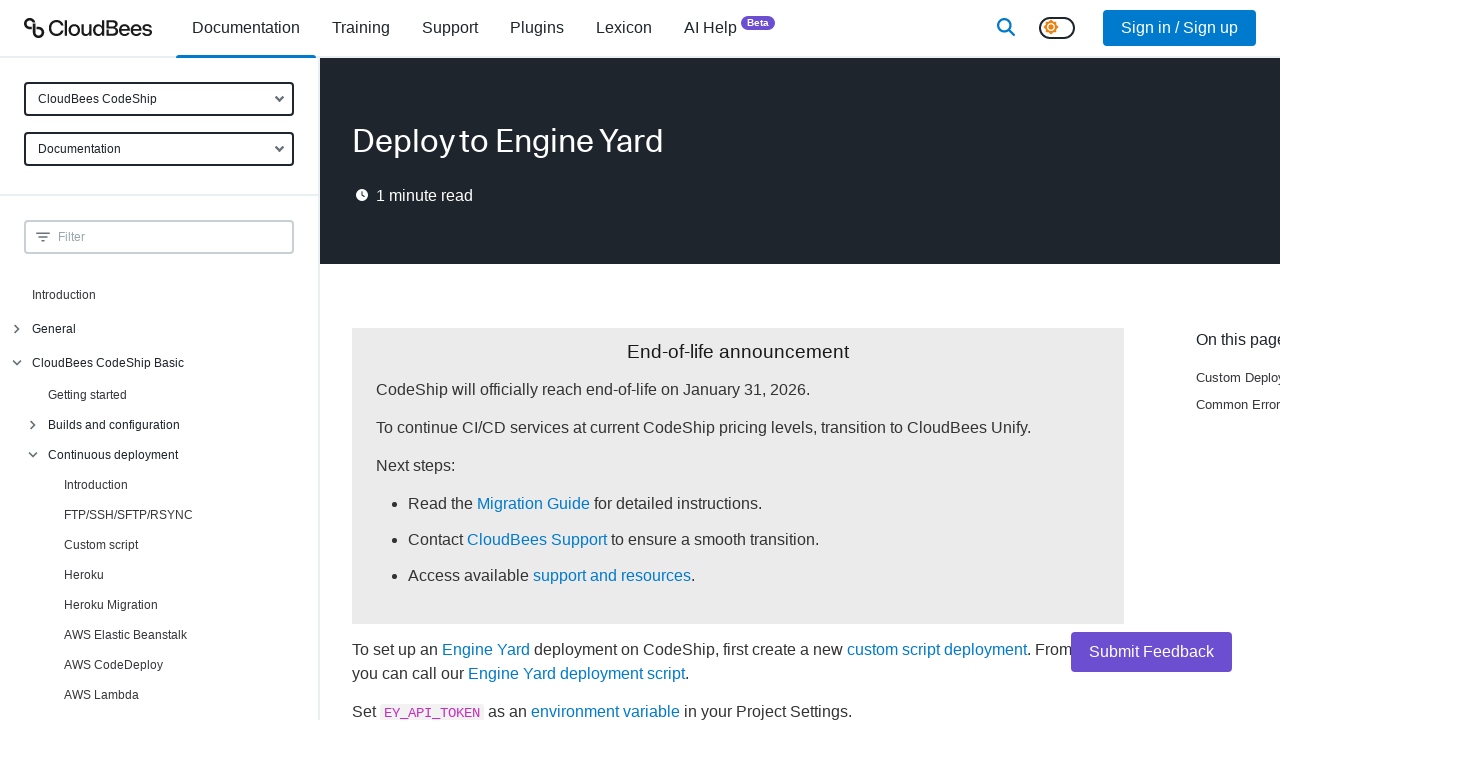

--- FILE ---
content_type: text/html; charset=utf-8
request_url: https://docs.cloudbees.com/docs/cloudbees-codeship/latest/basic-continuous-deployment/deployment-to-engineyard
body_size: 43782
content:
<!DOCTYPE html><html lang="en"><head><meta charSet="utf-8" data-next-head=""/><meta name="viewport" content="width=device-width" data-next-head=""/><link rel="apple-touch-icon" sizes="180x180" href="/apple-touch-icon.png" data-next-head=""/><link rel="icon" type="image/png" sizes="32x32" href="/favicon-32x32.png" data-next-head=""/><link rel="icon" type="image/png" sizes="16x16" href="/favicon-16x16.png" data-next-head=""/><link rel="manifest" href="/site.webmanifest" data-next-head=""/><link rel="mask-icon" href="/safari-pinned-tab.svg" color="#5bbad5" data-next-head=""/><meta name="msapplication-TileColor" content="#2b5797" data-next-head=""/><meta name="theme-color" content="#ffffff" data-next-head=""/><title data-next-head="">Deploy to Engine Yard</title><meta name="robots" content="index,follow" data-next-head=""/><meta name="description" content="Custom Deploy to Engine Yard
Common Errors
CodeShip will officially reach end-of-life on January 31, 2026.
To continue CI/CD services at current CodeShip pricing levels, transition to CloudBees Unify.
Next steps:
Read the Migration Guide for detailed instructions.
Read the Migration Guide for detailed instructions.
Contact CloudBees Support to ensure a smooth transition." data-next-head=""/><meta property="og:title" content="Deploy to Engine Yard" data-next-head=""/><meta property="og:description" content="Custom Deploy to Engine Yard
Common Errors
CodeShip will officially reach end-of-life on January 31, 2026.
To continue CI/CD services at current CodeShip pricing levels, transition to CloudBees Unify.
Next steps:
Read the Migration Guide for detailed instructions.
Read the Migration Guide for detailed instructions.
Contact CloudBees Support to ensure a smooth transition." data-next-head=""/><meta property="og:type" content="documentation" data-next-head=""/><script nonce="Yzc5MWRmNWItNWZjYS00NGM4LWJhNGItYTZhMzk3NGNjYzBj" type="application/ld+json" data-next-head="">{"@context":"https://schema.org","@type":"BreadcrumbList","itemListElement":[{"@type":"ListItem","position":1,"name":"Documentation","item":"https://docs.cloudbees.com"},{"@type":"ListItem","position":2,"name":"Deploy to Engine Yard","item":"https://docs.cloudbees.com/docs/cloudbees-codeship/latest/basic-continuous-deployment/deployment-to-engineyard"}]}</script><link rel="canonical" href="https://docs.cloudbees.com/docs/cloudbees-codeship/latest/basic-continuous-deployment/deployment-to-engineyard"/><link href="/fontawesome/css/all.min.css" rel="stylesheet"/><link rel="dns-prefetch" href="https://api.segment.io"/><link rel="preconnect" href="https://api.segment.io"/><link rel="dns-prefetch" href="https://cdn.segment.com"/><link rel="preconnect" href="https://cdn.segment.com"/><meta name="robots" content="index,follow"/><meta name="msvalidate.01" content="67AB29368F43A0FC8B21475E3F8D9C26"/><script nonce="Yzc5MWRmNWItNWZjYS00NGM4LWJhNGItYTZhMzk3NGNjYzBj">window.rolloutData = "{\"data\":\"{\\\"platform\\\":\\\"SSR\\\",\\\"application\\\":\\\"5f11014dfce77d530935ead1\\\",\\\"experiments\\\":[{\\\"_id\\\":\\\"5b6ad065271c8622522b21b8\\\",\\\"name\\\":\\\"analytics\\\",\\\"archived\\\":false,\\\"featureFlags\\\":[{\\\"name\\\":\\\"rox.internal.analytics\\\"}],\\\"deploymentConfiguration\\\":{\\\"condition\\\":\\\"ifThen(or(isInTargetGroup(\\\\\\\"5c59b5f25cd82d07da614ff1\\\\\\\"), isInTargetGroup(\\\\\\\"63763f67f49c0fbd760ce547\\\\\\\")), ifThen(isInPercentage(0.01, mergeSeed(property(\\\\\\\"rox.internal.distinct_id\\\\\\\"), \\\\\\\"6de842304924ce11\\\\\\\")), \\\\\\\"true\\\\\\\", \\\\\\\"false\\\\\\\"), ifThen(isInTargetGroup(\\\\\\\"63763bd9d3f955d96c2242d8\\\\\\\"), ifThen(isInPercentage(0.1, mergeSeed(property(\\\\\\\"rox.internal.distinct_id\\\\\\\"), \\\\\\\"6de842304924ce11\\\\\\\")), \\\\\\\"true\\\\\\\", \\\\\\\"false\\\\\\\"), ifThen(or(isInTargetGroup(\\\\\\\"5c59b5f25cd82d07da614ff1\\\\\\\"), or(isInTargetGroup(\\\\\\\"63763f67f49c0fbd760ce547\\\\\\\"), or(isInTargetGroup(\\\\\\\"618bf9e9bd6d45458f4b36af\\\\\\\"), or(isInTargetGroup(\\\\\\\"60d1efdaa5f585469ae2d481\\\\\\\"), isInTargetGroup(\\\\\\\"5c1117bd4eadcb61d9778ffe\\\\\\\"))))), \\\\\\\"false\\\\\\\", ifThen(true, \\\\\\\"true\\\\\\\", \\\\\\\"false\\\\\\\"))))\\\"},\\\"labels\\\":[],\\\"stickinessProperty\\\":\\\"rox.internal.distinct_id\\\"},{\\\"_id\\\":\\\"61923cad3f9dde8fbc50671d\\\",\\\"name\\\":\\\"rox.internal.considerThrottleInPush\\\",\\\"archived\\\":false,\\\"featureFlags\\\":[{\\\"name\\\":\\\"rox.internal.considerThrottleInPush\\\"}],\\\"deploymentConfiguration\\\":{\\\"condition\\\":\\\"undefined\\\"},\\\"labels\\\":[],\\\"stickinessProperty\\\":\\\"rox.distinct_id\\\"},{\\\"_id\\\":\\\"61923cd4fc11570b241e7ce5\\\",\\\"name\\\":\\\"rox.internal.configurationFetched\\\",\\\"archived\\\":false,\\\"featureFlags\\\":[{\\\"name\\\":\\\"rox.internal.configurationFetched\\\"}],\\\"deploymentConfiguration\\\":{\\\"condition\\\":\\\"undefined\\\"},\\\"labels\\\":[],\\\"stickinessProperty\\\":\\\"rox.distinct_id\\\"},{\\\"_id\\\":\\\"61923cf63f9dde6a7a50676a\\\",\\\"name\\\":\\\"rox.internal.featureChecking\\\",\\\"archived\\\":false,\\\"featureFlags\\\":[{\\\"name\\\":\\\"rox.internal.featureChecking\\\"}],\\\"deploymentConfiguration\\\":{\\\"condition\\\":\\\"undefined\\\"},\\\"labels\\\":[],\\\"stickinessProperty\\\":\\\"rox.distinct_id\\\"},{\\\"_id\\\":\\\"658139d654f925d2605d1e0f\\\",\\\"name\\\":\\\"docs.darkModeSwitcher\\\",\\\"archived\\\":false,\\\"featureFlags\\\":[{\\\"name\\\":\\\"docs.darkModeSwitcher\\\"}],\\\"deploymentConfiguration\\\":{\\\"condition\\\":\\\"ifThen(isInTargetGroup(\\\\\\\"6049a95b17c56daa27186743\\\\\\\"), \\\\\\\"true\\\\\\\", ifThen(true, \\\\\\\"true\\\\\\\", \\\\\\\"false\\\\\\\"))\\\"},\\\"labels\\\":[],\\\"stickinessProperty\\\":\\\"rox.distinct_id\\\"},{\\\"_id\\\":\\\"619b24d3b659202400d16e98\\\",\\\"name\\\":\\\"docs.newAdministration\\\",\\\"archived\\\":false,\\\"featureFlags\\\":[{\\\"name\\\":\\\"docs.newAdministration\\\"}],\\\"deploymentConfiguration\\\":{\\\"condition\\\":\\\"ifThen(isInTargetGroup(\\\\\\\"604d42ef048afee805647327\\\\\\\"), \\\\\\\"false\\\\\\\", ifThen(true, \\\\\\\"false\\\\\\\", \\\\\\\"false\\\\\\\"))\\\"},\\\"labels\\\":[],\\\"stickinessProperty\\\":\\\"rox.distinct_id\\\"},{\\\"_id\\\":\\\"5be1bc46b38fed12b21518cb\\\",\\\"name\\\":\\\"push updates\\\",\\\"archived\\\":false,\\\"featureFlags\\\":[{\\\"name\\\":\\\"rox.internal.pushUpdates\\\"}],\\\"deploymentConfiguration\\\":{\\\"condition\\\":\\\"ifThen(or(isInTargetGroup(\\\\\\\"5dc186da74afb43aeae18a8f\\\\\\\"), or(isInTargetGroup(\\\\\\\"5c59b5f25cd82d07da614ff1\\\\\\\"), or(isInTargetGroup(\\\\\\\"5d9f282aa76b2e2fb71977d6\\\\\\\"), or(isInTargetGroup(\\\\\\\"5c1117bd4eadcb61d9778ffe\\\\\\\"), isInTargetGroup(\\\\\\\"5bd727ede2feb4039833b74c\\\\\\\"))))), \\\\\\\"false\\\\\\\", ifThen(true, \\\\\\\"true\\\\\\\", \\\\\\\"false\\\\\\\"))\\\"},\\\"labels\\\":[],\\\"stickinessProperty\\\":\\\"rox.internal.distinct_id\\\"},{\\\"_id\\\":\\\"5d7f73b0ff084f035c0add65\\\",\\\"name\\\":\\\"throttle fetch in seconds\\\",\\\"archived\\\":false,\\\"featureFlags\\\":[{\\\"name\\\":\\\"rox.internal.throttleFetchInSeconds\\\"}],\\\"deploymentConfiguration\\\":{\\\"condition\\\":\\\"ifThen(isInTargetGroup(\\\\\\\"63763f67f49c0fbd760ce547\\\\\\\"), b64d(\\\\\\\"MTA4MDA=\\\\\\\"), ifThen(isInTargetGroup(\\\\\\\"637641ebf49c0fbd760d38aa\\\\\\\"), b64d(\\\\\\\"NDMyMDA=\\\\\\\"), ifThen(isInTargetGroup(\\\\\\\"5c1117bd4eadcb61d9778ffe\\\\\\\"), b64d(\\\\\\\"MzA=\\\\\\\"), ifThen(true, b64d(\\\\\\\"MA==\\\\\\\"), undefined))))\\\"},\\\"labels\\\":[],\\\"stickinessProperty\\\":\\\"rox.distinct_id\\\"},{\\\"_id\\\":\\\"66f0e40e36db29ae02f8a4b8\\\",\\\"name\\\":\\\"docs.searchProvider\\\",\\\"archived\\\":false,\\\"featureFlags\\\":[{\\\"name\\\":\\\"docs.searchProvider\\\"}],\\\"deploymentConfiguration\\\":{\\\"condition\\\":\\\"ifThen(isInTargetGroup(\\\\\\\"6049a95b17c56daa27186743\\\\\\\"), b64d(\\\\\\\"dW5pZmllZA==\\\\\\\"), ifThen(true, b64d(\\\\\\\"dW5pZmllZA==\\\\\\\"), undefined))\\\"},\\\"labels\\\":[],\\\"stickinessProperty\\\":\\\"rox.distinct_id\\\"},{\\\"_id\\\":\\\"69098fa62d10b2ef5aa0e46a\\\",\\\"name\\\":\\\"docs.searchLibrarian\\\",\\\"archived\\\":false,\\\"featureFlags\\\":[{\\\"name\\\":\\\"docs.searchLibrarian\\\"}],\\\"deploymentConfiguration\\\":{\\\"condition\\\":\\\"ifThen(isInTargetGroup(\\\\\\\"6049a95b17c56daa27186743\\\\\\\"), \\\\\\\"true\\\\\\\", ifThen(true, \\\\\\\"true\\\\\\\", \\\\\\\"false\\\\\\\"))\\\"},\\\"labels\\\":[],\\\"stickinessProperty\\\":\\\"rox.distinct_id\\\"}],\\\"targetGroups\\\":[{\\\"_id\\\":\\\"5bd727ede2feb4039833b74c\\\",\\\"name\\\":\\\"5bd727ede2feb4039833b74c\\\",\\\"condition\\\":\\\"inArray(md5(concat(\\\\\\\"1d839ecafa01edda\\\\\\\",property(b64d(\\\\\\\"cm94LmludGVybmFsLmFwcEtleQ==\\\\\\\")))),[\\\\\\\"e287aff4a4e25fac9ea321d0d3c57c36\\\\\\\"])\\\"},{\\\"_id\\\":\\\"5c1117bd4eadcb61d9778ffe\\\",\\\"name\\\":\\\"5c1117bd4eadcb61d9778ffe\\\",\\\"condition\\\":\\\"inArray(md5(concat(\\\\\\\"0e85b634026ca88e\\\\\\\",property(b64d(\\\\\\\"cm94LmludGVybmFsLmFwcEtleQ==\\\\\\\")))),[\\\\\\\"7681e2d7d3fb2c27e46c93a819e39156\\\\\\\",\\\\\\\"eb0353df5258952978a580fc6bd734ec\\\\\\\"])\\\"},{\\\"_id\\\":\\\"5c59b5f25cd82d07da614ff1\\\",\\\"name\\\":\\\"5c59b5f25cd82d07da614ff1\\\",\\\"condition\\\":\\\"inArray(md5(concat(\\\\\\\"d59ffb94e40d8bb6\\\\\\\",property(b64d(\\\\\\\"cm94LmludGVybmFsLmFwcEtleQ==\\\\\\\")))),[\\\\\\\"05ee7d34c54a35f775328bba849d0558\\\\\\\",\\\\\\\"295f56b07b4b314cad59d23e15f9ba6d\\\\\\\",\\\\\\\"07233728c26fea2edd4a00d9079eaef1\\\\\\\",\\\\\\\"a1131f2d939764316556717ac6a28943\\\\\\\"])\\\"},{\\\"_id\\\":\\\"5d9f282aa76b2e2fb71977d6\\\",\\\"name\\\":\\\"5d9f282aa76b2e2fb71977d6\\\",\\\"condition\\\":\\\"and(isUndefined(property(b64d(\\\\\\\"cm94LmludGVybmFsLmxpYl92ZXJzaW9u\\\\\\\"))),inArray(md5(concat(\\\\\\\"372a168d12d0e924\\\\\\\",property(b64d(\\\\\\\"cm94LmludGVybmFsLnJlYWxQbGF0Zm9ybQ==\\\\\\\")))),[\\\\\\\"d32a24af320a42fa47adc1e8498494b9\\\\\\\"]))\\\"},{\\\"_id\\\":\\\"5dc186da74afb43aeae18a8f\\\",\\\"name\\\":\\\"5dc186da74afb43aeae18a8f\\\",\\\"condition\\\":\\\"inArray(md5(concat(\\\\\\\"10106f079a4826c4\\\\\\\",property(b64d(\\\\\\\"cm94LmludGVybmFsLmFwcEtleQ==\\\\\\\")))),[\\\\\\\"c424b8a3d847a6c5bd46d965fc1b3876\\\\\\\",\\\\\\\"5d37c8ae03a98198bdd5d83a1557ba93\\\\\\\"])\\\"},{\\\"_id\\\":\\\"60d1efdaa5f585469ae2d481\\\",\\\"name\\\":\\\"60d1efdaa5f585469ae2d481\\\",\\\"condition\\\":\\\"inArray(md5(concat(\\\\\\\"c844f6333481c343\\\\\\\",property(b64d(\\\\\\\"cm94LmludGVybmFsLmFwcEtleQ==\\\\\\\")))),[\\\\\\\"5028459c6d6694d89607f0b472974fe9\\\\\\\",\\\\\\\"99648b2891bfb4da411a1d98d444659c\\\\\\\"])\\\"},{\\\"_id\\\":\\\"618bf9e9bd6d45458f4b36af\\\",\\\"name\\\":\\\"618bf9e9bd6d45458f4b36af\\\",\\\"condition\\\":\\\"and(semverLt(property(b64d(\\\\\\\"cm94LmludGVybmFsLmxpYl92ZXJzaW9u\\\\\\\")),b64d(\\\\\\\"NS4xLjA=\\\\\\\")),inArray(md5(concat(\\\\\\\"5e6a52de072904eb\\\\\\\",property(b64d(\\\\\\\"cm94LnBsYXRmb3Jt\\\\\\\")))),[\\\\\\\"d5271e4dc2f16bf61f020fa4ab0bd1c0\\\\\\\"]))\\\"},{\\\"_id\\\":\\\"63763bd9d3f955d96c2242d8\\\",\\\"name\\\":\\\"63763bd9d3f955d96c2242d8\\\",\\\"condition\\\":\\\"inArray(md5(concat(\\\\\\\"1fa8898d1f6caefa\\\\\\\",property(b64d(\\\\\\\"cm94LmludGVybmFsLmFwcEtleQ==\\\\\\\")))),[\\\\\\\"3cefd0de79c0574683c1323520a20d89\\\\\\\",\\\\\\\"4922866809ad22cade91f800461a7d54\\\\\\\"])\\\"},{\\\"_id\\\":\\\"63763f67f49c0fbd760ce547\\\",\\\"name\\\":\\\"63763f67f49c0fbd760ce547\\\",\\\"condition\\\":\\\"inArray(md5(concat(\\\\\\\"9cee835a33d93325\\\\\\\",property(b64d(\\\\\\\"cm94LmludGVybmFsLmFwcEtleQ==\\\\\\\")))),[\\\\\\\"0986e0c4aeb2ae59a5e8ca29f688a216\\\\\\\",\\\\\\\"a4007e3525895ba18690b7b7d5ccaee3\\\\\\\",\\\\\\\"cab35d7441cd95ff63afaf4de518ba82\\\\\\\",\\\\\\\"cbc32128b35ffa0c4c92420a1df844f5\\\\\\\"])\\\"},{\\\"_id\\\":\\\"637641ebf49c0fbd760d38aa\\\",\\\"name\\\":\\\"637641ebf49c0fbd760d38aa\\\",\\\"condition\\\":\\\"inArray(md5(concat(\\\\\\\"faf9f4cf47fa9623\\\\\\\",property(b64d(\\\\\\\"cm94LmludGVybmFsLmFwcEtleQ==\\\\\\\")))),[\\\\\\\"894af8537a317b3a7633549c72502d5f\\\\\\\",\\\\\\\"b736fc12fb266d8fc8963e81e91f831e\\\\\\\"])\\\"},{\\\"_id\\\":\\\"604d42ef048afee805647327\\\",\\\"name\\\":\\\"604d42ef048afee805647327\\\",\\\"condition\\\":\\\"and(eq(property(b64d(\\\\\\\"dXNlckVtcGxveWVl\\\\\\\")),true),inArray(md5(concat(\\\\\\\"9139a048baa8fec4\\\\\\\",property(b64d(\\\\\\\"dXNlckVtYWls\\\\\\\")))),[\\\\\\\"42ec7ebdcd4a9eab123fb4f99b7eb4fa\\\\\\\",\\\\\\\"553c0fffeee4ab57f1802397b13c11ac\\\\\\\",\\\\\\\"5586c0331e4aa716f2858049598e4a12\\\\\\\",\\\\\\\"6785c6d1d36be80d1ec0310b7046b790\\\\\\\",\\\\\\\"64f14bc6acafa87cc743c10208456ead\\\\\\\"]))\\\"},{\\\"_id\\\":\\\"6049a95b17c56daa27186743\\\",\\\"name\\\":\\\"6049a95b17c56daa27186743\\\",\\\"condition\\\":\\\"eq(property(b64d(\\\\\\\"dXNlckVtcGxveWVl\\\\\\\")),true)\\\"}],\\\"remoteVariables\\\":[],\\\"creation_date\\\":\\\"2025-11-19T00:06:13.871Z\\\",\\\"api_version\\\":\\\"1.8.0\\\"}\",\"signature_v0\":\"uzPGqvyiDJUuTXLV0i2wz0La/u57hFAZQsGnZEDp4tNy9+8XhwewIK12acsZkcomElGCFDBnqFaIUu7bzxXznqZpkstqao2VcBsvF0vWqWg9R3LhKInR8Onz7ZEIIS5po3UD3LvXBW5qe90hBGJpF8ZLGmQlaYs2Lh8nhubT3A/o64oV9fDedkgJqpPp9m56Yh0Ljoh53inXxW5Sfy+mm5dYYi2u7rlSE8qkx6DEfoPBBMopl5x/J88rTL8hTcEYh7o7T8e5giWl6gOVaNicxto7Z3tDKUnpzS8teqIRTccNkK/c+b5LG/6X6yz84HmHtfk/gw2sV942YTSvEUsUvQ==\",\"signed_date\":\"2025-11-19T00:06:13.874Z\"}";</script><script id="__NEXT_DATA__" type="application/json" nonce="Yzc5MWRmNWItNWZjYS00NGM4LWJhNGItYTZhMzk3NGNjYzBj">{"props":{"pageProps":{"user":null,"rolloutData":"{\"data\":\"{\\\"platform\\\":\\\"SSR\\\",\\\"application\\\":\\\"5f11014dfce77d530935ead1\\\",\\\"experiments\\\":[{\\\"_id\\\":\\\"5b6ad065271c8622522b21b8\\\",\\\"name\\\":\\\"analytics\\\",\\\"archived\\\":false,\\\"featureFlags\\\":[{\\\"name\\\":\\\"rox.internal.analytics\\\"}],\\\"deploymentConfiguration\\\":{\\\"condition\\\":\\\"ifThen(or(isInTargetGroup(\\\\\\\"5c59b5f25cd82d07da614ff1\\\\\\\"), isInTargetGroup(\\\\\\\"63763f67f49c0fbd760ce547\\\\\\\")), ifThen(isInPercentage(0.01, mergeSeed(property(\\\\\\\"rox.internal.distinct_id\\\\\\\"), \\\\\\\"6de842304924ce11\\\\\\\")), \\\\\\\"true\\\\\\\", \\\\\\\"false\\\\\\\"), ifThen(isInTargetGroup(\\\\\\\"63763bd9d3f955d96c2242d8\\\\\\\"), ifThen(isInPercentage(0.1, mergeSeed(property(\\\\\\\"rox.internal.distinct_id\\\\\\\"), \\\\\\\"6de842304924ce11\\\\\\\")), \\\\\\\"true\\\\\\\", \\\\\\\"false\\\\\\\"), ifThen(or(isInTargetGroup(\\\\\\\"5c59b5f25cd82d07da614ff1\\\\\\\"), or(isInTargetGroup(\\\\\\\"63763f67f49c0fbd760ce547\\\\\\\"), or(isInTargetGroup(\\\\\\\"618bf9e9bd6d45458f4b36af\\\\\\\"), or(isInTargetGroup(\\\\\\\"60d1efdaa5f585469ae2d481\\\\\\\"), isInTargetGroup(\\\\\\\"5c1117bd4eadcb61d9778ffe\\\\\\\"))))), \\\\\\\"false\\\\\\\", ifThen(true, \\\\\\\"true\\\\\\\", \\\\\\\"false\\\\\\\"))))\\\"},\\\"labels\\\":[],\\\"stickinessProperty\\\":\\\"rox.internal.distinct_id\\\"},{\\\"_id\\\":\\\"61923cad3f9dde8fbc50671d\\\",\\\"name\\\":\\\"rox.internal.considerThrottleInPush\\\",\\\"archived\\\":false,\\\"featureFlags\\\":[{\\\"name\\\":\\\"rox.internal.considerThrottleInPush\\\"}],\\\"deploymentConfiguration\\\":{\\\"condition\\\":\\\"undefined\\\"},\\\"labels\\\":[],\\\"stickinessProperty\\\":\\\"rox.distinct_id\\\"},{\\\"_id\\\":\\\"61923cd4fc11570b241e7ce5\\\",\\\"name\\\":\\\"rox.internal.configurationFetched\\\",\\\"archived\\\":false,\\\"featureFlags\\\":[{\\\"name\\\":\\\"rox.internal.configurationFetched\\\"}],\\\"deploymentConfiguration\\\":{\\\"condition\\\":\\\"undefined\\\"},\\\"labels\\\":[],\\\"stickinessProperty\\\":\\\"rox.distinct_id\\\"},{\\\"_id\\\":\\\"61923cf63f9dde6a7a50676a\\\",\\\"name\\\":\\\"rox.internal.featureChecking\\\",\\\"archived\\\":false,\\\"featureFlags\\\":[{\\\"name\\\":\\\"rox.internal.featureChecking\\\"}],\\\"deploymentConfiguration\\\":{\\\"condition\\\":\\\"undefined\\\"},\\\"labels\\\":[],\\\"stickinessProperty\\\":\\\"rox.distinct_id\\\"},{\\\"_id\\\":\\\"658139d654f925d2605d1e0f\\\",\\\"name\\\":\\\"docs.darkModeSwitcher\\\",\\\"archived\\\":false,\\\"featureFlags\\\":[{\\\"name\\\":\\\"docs.darkModeSwitcher\\\"}],\\\"deploymentConfiguration\\\":{\\\"condition\\\":\\\"ifThen(isInTargetGroup(\\\\\\\"6049a95b17c56daa27186743\\\\\\\"), \\\\\\\"true\\\\\\\", ifThen(true, \\\\\\\"true\\\\\\\", \\\\\\\"false\\\\\\\"))\\\"},\\\"labels\\\":[],\\\"stickinessProperty\\\":\\\"rox.distinct_id\\\"},{\\\"_id\\\":\\\"619b24d3b659202400d16e98\\\",\\\"name\\\":\\\"docs.newAdministration\\\",\\\"archived\\\":false,\\\"featureFlags\\\":[{\\\"name\\\":\\\"docs.newAdministration\\\"}],\\\"deploymentConfiguration\\\":{\\\"condition\\\":\\\"ifThen(isInTargetGroup(\\\\\\\"604d42ef048afee805647327\\\\\\\"), \\\\\\\"false\\\\\\\", ifThen(true, \\\\\\\"false\\\\\\\", \\\\\\\"false\\\\\\\"))\\\"},\\\"labels\\\":[],\\\"stickinessProperty\\\":\\\"rox.distinct_id\\\"},{\\\"_id\\\":\\\"5be1bc46b38fed12b21518cb\\\",\\\"name\\\":\\\"push updates\\\",\\\"archived\\\":false,\\\"featureFlags\\\":[{\\\"name\\\":\\\"rox.internal.pushUpdates\\\"}],\\\"deploymentConfiguration\\\":{\\\"condition\\\":\\\"ifThen(or(isInTargetGroup(\\\\\\\"5dc186da74afb43aeae18a8f\\\\\\\"), or(isInTargetGroup(\\\\\\\"5c59b5f25cd82d07da614ff1\\\\\\\"), or(isInTargetGroup(\\\\\\\"5d9f282aa76b2e2fb71977d6\\\\\\\"), or(isInTargetGroup(\\\\\\\"5c1117bd4eadcb61d9778ffe\\\\\\\"), isInTargetGroup(\\\\\\\"5bd727ede2feb4039833b74c\\\\\\\"))))), \\\\\\\"false\\\\\\\", ifThen(true, \\\\\\\"true\\\\\\\", \\\\\\\"false\\\\\\\"))\\\"},\\\"labels\\\":[],\\\"stickinessProperty\\\":\\\"rox.internal.distinct_id\\\"},{\\\"_id\\\":\\\"5d7f73b0ff084f035c0add65\\\",\\\"name\\\":\\\"throttle fetch in seconds\\\",\\\"archived\\\":false,\\\"featureFlags\\\":[{\\\"name\\\":\\\"rox.internal.throttleFetchInSeconds\\\"}],\\\"deploymentConfiguration\\\":{\\\"condition\\\":\\\"ifThen(isInTargetGroup(\\\\\\\"63763f67f49c0fbd760ce547\\\\\\\"), b64d(\\\\\\\"MTA4MDA=\\\\\\\"), ifThen(isInTargetGroup(\\\\\\\"637641ebf49c0fbd760d38aa\\\\\\\"), b64d(\\\\\\\"NDMyMDA=\\\\\\\"), ifThen(isInTargetGroup(\\\\\\\"5c1117bd4eadcb61d9778ffe\\\\\\\"), b64d(\\\\\\\"MzA=\\\\\\\"), ifThen(true, b64d(\\\\\\\"MA==\\\\\\\"), undefined))))\\\"},\\\"labels\\\":[],\\\"stickinessProperty\\\":\\\"rox.distinct_id\\\"},{\\\"_id\\\":\\\"66f0e40e36db29ae02f8a4b8\\\",\\\"name\\\":\\\"docs.searchProvider\\\",\\\"archived\\\":false,\\\"featureFlags\\\":[{\\\"name\\\":\\\"docs.searchProvider\\\"}],\\\"deploymentConfiguration\\\":{\\\"condition\\\":\\\"ifThen(isInTargetGroup(\\\\\\\"6049a95b17c56daa27186743\\\\\\\"), b64d(\\\\\\\"dW5pZmllZA==\\\\\\\"), ifThen(true, b64d(\\\\\\\"dW5pZmllZA==\\\\\\\"), undefined))\\\"},\\\"labels\\\":[],\\\"stickinessProperty\\\":\\\"rox.distinct_id\\\"},{\\\"_id\\\":\\\"69098fa62d10b2ef5aa0e46a\\\",\\\"name\\\":\\\"docs.searchLibrarian\\\",\\\"archived\\\":false,\\\"featureFlags\\\":[{\\\"name\\\":\\\"docs.searchLibrarian\\\"}],\\\"deploymentConfiguration\\\":{\\\"condition\\\":\\\"ifThen(isInTargetGroup(\\\\\\\"6049a95b17c56daa27186743\\\\\\\"), \\\\\\\"true\\\\\\\", ifThen(true, \\\\\\\"true\\\\\\\", \\\\\\\"false\\\\\\\"))\\\"},\\\"labels\\\":[],\\\"stickinessProperty\\\":\\\"rox.distinct_id\\\"}],\\\"targetGroups\\\":[{\\\"_id\\\":\\\"5bd727ede2feb4039833b74c\\\",\\\"name\\\":\\\"5bd727ede2feb4039833b74c\\\",\\\"condition\\\":\\\"inArray(md5(concat(\\\\\\\"1d839ecafa01edda\\\\\\\",property(b64d(\\\\\\\"cm94LmludGVybmFsLmFwcEtleQ==\\\\\\\")))),[\\\\\\\"e287aff4a4e25fac9ea321d0d3c57c36\\\\\\\"])\\\"},{\\\"_id\\\":\\\"5c1117bd4eadcb61d9778ffe\\\",\\\"name\\\":\\\"5c1117bd4eadcb61d9778ffe\\\",\\\"condition\\\":\\\"inArray(md5(concat(\\\\\\\"0e85b634026ca88e\\\\\\\",property(b64d(\\\\\\\"cm94LmludGVybmFsLmFwcEtleQ==\\\\\\\")))),[\\\\\\\"7681e2d7d3fb2c27e46c93a819e39156\\\\\\\",\\\\\\\"eb0353df5258952978a580fc6bd734ec\\\\\\\"])\\\"},{\\\"_id\\\":\\\"5c59b5f25cd82d07da614ff1\\\",\\\"name\\\":\\\"5c59b5f25cd82d07da614ff1\\\",\\\"condition\\\":\\\"inArray(md5(concat(\\\\\\\"d59ffb94e40d8bb6\\\\\\\",property(b64d(\\\\\\\"cm94LmludGVybmFsLmFwcEtleQ==\\\\\\\")))),[\\\\\\\"05ee7d34c54a35f775328bba849d0558\\\\\\\",\\\\\\\"295f56b07b4b314cad59d23e15f9ba6d\\\\\\\",\\\\\\\"07233728c26fea2edd4a00d9079eaef1\\\\\\\",\\\\\\\"a1131f2d939764316556717ac6a28943\\\\\\\"])\\\"},{\\\"_id\\\":\\\"5d9f282aa76b2e2fb71977d6\\\",\\\"name\\\":\\\"5d9f282aa76b2e2fb71977d6\\\",\\\"condition\\\":\\\"and(isUndefined(property(b64d(\\\\\\\"cm94LmludGVybmFsLmxpYl92ZXJzaW9u\\\\\\\"))),inArray(md5(concat(\\\\\\\"372a168d12d0e924\\\\\\\",property(b64d(\\\\\\\"cm94LmludGVybmFsLnJlYWxQbGF0Zm9ybQ==\\\\\\\")))),[\\\\\\\"d32a24af320a42fa47adc1e8498494b9\\\\\\\"]))\\\"},{\\\"_id\\\":\\\"5dc186da74afb43aeae18a8f\\\",\\\"name\\\":\\\"5dc186da74afb43aeae18a8f\\\",\\\"condition\\\":\\\"inArray(md5(concat(\\\\\\\"10106f079a4826c4\\\\\\\",property(b64d(\\\\\\\"cm94LmludGVybmFsLmFwcEtleQ==\\\\\\\")))),[\\\\\\\"c424b8a3d847a6c5bd46d965fc1b3876\\\\\\\",\\\\\\\"5d37c8ae03a98198bdd5d83a1557ba93\\\\\\\"])\\\"},{\\\"_id\\\":\\\"60d1efdaa5f585469ae2d481\\\",\\\"name\\\":\\\"60d1efdaa5f585469ae2d481\\\",\\\"condition\\\":\\\"inArray(md5(concat(\\\\\\\"c844f6333481c343\\\\\\\",property(b64d(\\\\\\\"cm94LmludGVybmFsLmFwcEtleQ==\\\\\\\")))),[\\\\\\\"5028459c6d6694d89607f0b472974fe9\\\\\\\",\\\\\\\"99648b2891bfb4da411a1d98d444659c\\\\\\\"])\\\"},{\\\"_id\\\":\\\"618bf9e9bd6d45458f4b36af\\\",\\\"name\\\":\\\"618bf9e9bd6d45458f4b36af\\\",\\\"condition\\\":\\\"and(semverLt(property(b64d(\\\\\\\"cm94LmludGVybmFsLmxpYl92ZXJzaW9u\\\\\\\")),b64d(\\\\\\\"NS4xLjA=\\\\\\\")),inArray(md5(concat(\\\\\\\"5e6a52de072904eb\\\\\\\",property(b64d(\\\\\\\"cm94LnBsYXRmb3Jt\\\\\\\")))),[\\\\\\\"d5271e4dc2f16bf61f020fa4ab0bd1c0\\\\\\\"]))\\\"},{\\\"_id\\\":\\\"63763bd9d3f955d96c2242d8\\\",\\\"name\\\":\\\"63763bd9d3f955d96c2242d8\\\",\\\"condition\\\":\\\"inArray(md5(concat(\\\\\\\"1fa8898d1f6caefa\\\\\\\",property(b64d(\\\\\\\"cm94LmludGVybmFsLmFwcEtleQ==\\\\\\\")))),[\\\\\\\"3cefd0de79c0574683c1323520a20d89\\\\\\\",\\\\\\\"4922866809ad22cade91f800461a7d54\\\\\\\"])\\\"},{\\\"_id\\\":\\\"63763f67f49c0fbd760ce547\\\",\\\"name\\\":\\\"63763f67f49c0fbd760ce547\\\",\\\"condition\\\":\\\"inArray(md5(concat(\\\\\\\"9cee835a33d93325\\\\\\\",property(b64d(\\\\\\\"cm94LmludGVybmFsLmFwcEtleQ==\\\\\\\")))),[\\\\\\\"0986e0c4aeb2ae59a5e8ca29f688a216\\\\\\\",\\\\\\\"a4007e3525895ba18690b7b7d5ccaee3\\\\\\\",\\\\\\\"cab35d7441cd95ff63afaf4de518ba82\\\\\\\",\\\\\\\"cbc32128b35ffa0c4c92420a1df844f5\\\\\\\"])\\\"},{\\\"_id\\\":\\\"637641ebf49c0fbd760d38aa\\\",\\\"name\\\":\\\"637641ebf49c0fbd760d38aa\\\",\\\"condition\\\":\\\"inArray(md5(concat(\\\\\\\"faf9f4cf47fa9623\\\\\\\",property(b64d(\\\\\\\"cm94LmludGVybmFsLmFwcEtleQ==\\\\\\\")))),[\\\\\\\"894af8537a317b3a7633549c72502d5f\\\\\\\",\\\\\\\"b736fc12fb266d8fc8963e81e91f831e\\\\\\\"])\\\"},{\\\"_id\\\":\\\"604d42ef048afee805647327\\\",\\\"name\\\":\\\"604d42ef048afee805647327\\\",\\\"condition\\\":\\\"and(eq(property(b64d(\\\\\\\"dXNlckVtcGxveWVl\\\\\\\")),true),inArray(md5(concat(\\\\\\\"9139a048baa8fec4\\\\\\\",property(b64d(\\\\\\\"dXNlckVtYWls\\\\\\\")))),[\\\\\\\"42ec7ebdcd4a9eab123fb4f99b7eb4fa\\\\\\\",\\\\\\\"553c0fffeee4ab57f1802397b13c11ac\\\\\\\",\\\\\\\"5586c0331e4aa716f2858049598e4a12\\\\\\\",\\\\\\\"6785c6d1d36be80d1ec0310b7046b790\\\\\\\",\\\\\\\"64f14bc6acafa87cc743c10208456ead\\\\\\\"]))\\\"},{\\\"_id\\\":\\\"6049a95b17c56daa27186743\\\",\\\"name\\\":\\\"6049a95b17c56daa27186743\\\",\\\"condition\\\":\\\"eq(property(b64d(\\\\\\\"dXNlckVtcGxveWVl\\\\\\\")),true)\\\"}],\\\"remoteVariables\\\":[],\\\"creation_date\\\":\\\"2025-11-19T00:06:13.871Z\\\",\\\"api_version\\\":\\\"1.8.0\\\"}\",\"signature_v0\":\"uzPGqvyiDJUuTXLV0i2wz0La/u57hFAZQsGnZEDp4tNy9+8XhwewIK12acsZkcomElGCFDBnqFaIUu7bzxXznqZpkstqao2VcBsvF0vWqWg9R3LhKInR8Onz7ZEIIS5po3UD3LvXBW5qe90hBGJpF8ZLGmQlaYs2Lh8nhubT3A/o64oV9fDedkgJqpPp9m56Yh0Ljoh53inXxW5Sfy+mm5dYYi2u7rlSE8qkx6DEfoPBBMopl5x/J88rTL8hTcEYh7o7T8e5giWl6gOVaNicxto7Z3tDKUnpzS8teqIRTccNkK/c+b5LG/6X6yz84HmHtfk/gw2sV942YTSvEUsUvQ==\",\"signed_date\":\"2025-11-19T00:06:13.874Z\"}","navigationContext":{"title":"","url":"","startPage":"","page":{"component":"cloudbees-codeship","componentGroup":"cloudbees-codeship","editUrl":"https://github.com/cloudbees/docsite-cloudbees-codeship/edit/main/docs/modules/basic-continuous-deployment/pages/deployment-to-engineyard.adoc","module":"basic-continuous-deployment","url":"/docs/cloudbees-codeship/latest/basic-continuous-deployment/deployment-to-engineyard","version":"latest"},"component":{"name":"cloudbees-codeship","title":"Documentation","version":"","url":"","versions":[{"version":"latest","url":"/docs/cloudbees-codeship/latest/","displayVersion":"latest","prerelease":false,"accessMode":"default","navigation":[{"label":"Introduction","accessMode":"default","children":[],"url":"/docs/cloudbees-codeship/latest/"},{"label":"General","accessMode":"default","children":[{"label":"About","accessMode":"default","children":[{"label":"Introduction","accessMode":"default","children":[],"url":"/docs/cloudbees-codeship/latest/general-about/"},{"label":"Getting started with CI \u0026 CD","accessMode":"default","children":[],"url":"/docs/cloudbees-codeship/latest/general-about/getting-started-with-ci"},{"label":"SCM Support","accessMode":"default","children":[],"url":"/docs/cloudbees-codeship/latest/general-about/scm-support"},{"label":"Configuring GitHub","accessMode":"default","children":[],"url":"/docs/cloudbees-codeship/latest/general-about/configuring-codeship-and-github"},{"label":"Configuring Bitbucket","accessMode":"default","children":[],"url":"/docs/cloudbees-codeship/latest/general-about/configuring-codeship-and-bitbucket"},{"label":"Configuring GitLab","accessMode":"default","children":[],"url":"/docs/cloudbees-codeship/latest/general-about/configuring-codeship-and-gitlab"},{"label":"Required permissions for remote SCMs","accessMode":"default","children":[],"url":"/docs/cloudbees-codeship/latest/general-about/permissions"},{"label":"VM \u0026 infrastructure specifics","accessMode":"default","children":[],"url":"/docs/cloudbees-codeship/latest/general-about/vm-and-infrastructure"},{"label":"Two-Factor authentication","accessMode":"default","children":[],"url":"/docs/cloudbees-codeship/latest/general-about/2fa"},{"label":"Security information","accessMode":"default","children":[],"url":"/docs/cloudbees-codeship/latest/general-about/security"},{"label":"GDPR compliance","accessMode":"default","children":[],"url":"/docs/cloudbees-codeship/latest/general-about/gdpr"},{"label":"CI \u0026 CD for mobile","accessMode":"default","children":[],"url":"/docs/cloudbees-codeship/latest/general-about/mobile-support"},{"label":"Self-hosted SCM","accessMode":"default","children":[],"url":"/docs/cloudbees-codeship/latest/general-about/self-hosted-scm"}]},{"label":"Account","accessMode":"default","children":[{"label":"Introduction","accessMode":"default","children":[],"url":"/docs/cloudbees-codeship/latest/general-account/"},{"label":"New user signup","accessMode":"default","children":[],"url":"/docs/cloudbees-codeship/latest/general-account/new-user-signup"},{"label":"Organization accounts","accessMode":"default","children":[],"url":"/docs/cloudbees-codeship/latest/general-account/organizations"},{"label":"Summary report","accessMode":"default","children":[],"url":"/docs/cloudbees-codeship/latest/general-account/summary-report"},{"label":"Connected services","accessMode":"default","children":[],"url":"/docs/cloudbees-codeship/latest/general-account/connected-services"},{"label":"Notifications","accessMode":"default","children":[],"url":"/docs/cloudbees-codeship/latest/general-projects/notifications"},{"label":"Static IP addresses","accessMode":"default","children":[],"url":"/docs/cloudbees-codeship/latest/general-account/static-ip-addresses"},{"label":"Delete user account","accessMode":"default","children":[],"url":"/docs/cloudbees-codeship/latest/general-account/cancel"},{"label":"Invoices","accessMode":"default","children":[],"url":"/docs/cloudbees-codeship/latest/general-account/invoices"},{"label":"Heroku accounts","accessMode":"default","children":[],"url":"/docs/cloudbees-codeship/latest/general-account/heroku-migrating-account"}]},{"label":"Projects","accessMode":"default","children":[{"label":"Introduction","accessMode":"default","children":[],"url":"/docs/cloudbees-codeship/latest/general-projects/"},{"label":"Creating new projects","accessMode":"default","children":[],"url":"/docs/cloudbees-codeship/latest/general-projects/getting-started"},{"label":"SSH public key","accessMode":"default","children":[],"url":"/docs/cloudbees-codeship/latest/general-projects/project-ssh-key"},{"label":"Skipping individual builds","accessMode":"default","children":[],"url":"/docs/cloudbees-codeship/latest/general-projects/skipping-builds"},{"label":"Configuring build triggers","accessMode":"default","children":[],"url":"/docs/cloudbees-codeship/latest/general-projects/build-trigger"},{"label":"Git remote push","accessMode":"default","children":[],"url":"/docs/cloudbees-codeship/latest/general-projects/push-to-remote-repositories"},{"label":"Builds not starting","accessMode":"default","children":[],"url":"/docs/cloudbees-codeship/latest/general-projects/builds-are-not-triggered"}]}]},{"label":"CloudBees CodeShip Basic","accessMode":"default","children":[{"label":"Getting started","accessMode":"default","children":[],"url":"/docs/cloudbees-codeship/latest/basic-quickstart/getting-started"},{"label":"Builds and configuration","accessMode":"default","children":[{"label":"Introduction","accessMode":"default","children":[],"url":"/docs/cloudbees-codeship/latest/basic-builds-and-configuration/"},{"label":"Installed packages","accessMode":"default","children":[],"url":"/docs/cloudbees-codeship/latest/basic-builds-and-configuration/packages"},{"label":"Environment variables","accessMode":"default","children":[],"url":"/docs/cloudbees-codeship/latest/basic-builds-and-configuration/set-environment-variables"},{"label":"Debugging builds","accessMode":"default","children":[],"url":"/docs/cloudbees-codeship/latest/basic-builds-and-configuration/ssh-access"},{"label":"Caching","accessMode":"default","children":[],"url":"/docs/cloudbees-codeship/latest/basic-builds-and-configuration/dependency-cache"},{"label":"Parallel testing","accessMode":"default","children":[],"url":"/docs/cloudbees-codeship/latest/basic-builds-and-configuration/parallel-tests"},{"label":"Deployment pipelines","accessMode":"default","children":[],"url":"/docs/cloudbees-codeship/latest/basic-builds-and-configuration/deployment-pipelines"},{"label":"Running commands as root","accessMode":"default","children":[],"url":"/docs/cloudbees-codeship/latest/basic-builds-and-configuration/root-level-access"},{"label":"Ignoring commands","accessMode":"default","children":[],"url":"/docs/cloudbees-codeship/latest/basic-builds-and-configuration/ignore-command-on-branch"},{"label":"Run a command in case of an error","accessMode":"default","children":[],"url":"/docs/cloudbees-codeship/latest/basic-builds-and-configuration/run-command-if-other-fails"},{"label":"Setting timezone","accessMode":"default","children":[],"url":"/docs/cloudbees-codeship/latest/basic-builds-and-configuration/timezone"},{"label":"Access to other repositories","accessMode":"default","children":[],"url":"/docs/cloudbees-codeship/latest/basic-builds-and-configuration/access-to-other-repositories"},{"label":"Using scripts","accessMode":"default","children":[],"url":"/docs/cloudbees-codeship/latest/basic-builds-and-configuration/scripts"},{"label":"Git LFS","accessMode":"default","children":[],"url":"/docs/cloudbees-codeship/latest/basic-builds-and-configuration/git-lfs"},{"label":"Ubuntu 20.04 Focal","accessMode":"default","children":[],"url":"/docs/cloudbees-codeship/latest/basic-builds-and-configuration/focal"}]},{"label":"Continuous deployment","accessMode":"default","children":[{"label":"Introduction","accessMode":"default","children":[],"url":"/docs/cloudbees-codeship/latest/basic-continuous-deployment/"},{"label":"FTP/SSH/SFTP/RSYNC","accessMode":"default","children":[],"url":"/docs/cloudbees-codeship/latest/basic-continuous-deployment/deployment-with-ftp-sftp-scp"},{"label":"Custom script","accessMode":"default","children":[],"url":"/docs/cloudbees-codeship/latest/basic-continuous-deployment/deployment-with-custom-scripts"},{"label":"Heroku","accessMode":"default","children":[],"url":"/docs/cloudbees-codeship/latest/basic-continuous-deployment/deployment-to-heroku"},{"label":"Heroku Migration","accessMode":"default","children":[],"url":"/docs/cloudbees-codeship/latest/basic-continuous-deployment/deployment-to-heroku-migration"},{"label":"AWS Elastic Beanstalk","accessMode":"default","children":[],"url":"/docs/cloudbees-codeship/latest/basic-continuous-deployment/deployment-to-elastic-beanstalk"},{"label":"AWS CodeDeploy","accessMode":"default","children":[],"url":"/docs/cloudbees-codeship/latest/basic-continuous-deployment/deployment-to-aws-codedeploy"},{"label":"AWS Lambda","accessMode":"default","children":[],"url":"/docs/cloudbees-codeship/latest/basic-continuous-deployment/deployment-to-aws-lambda"},{"label":"AWS S3","accessMode":"default","children":[],"url":"/docs/cloudbees-codeship/latest/basic-continuous-deployment/deployment-to-aws-s3"},{"label":"Google App Engine","accessMode":"default","children":[],"url":"/docs/cloudbees-codeship/latest/basic-continuous-deployment/deployment-to-google-app-engine"},{"label":"AWS CLI","accessMode":"default","children":[],"url":"/docs/cloudbees-codeship/latest/basic-continuous-deployment/deployment-with-awscli"},{"label":"gcloud CLI","accessMode":"default","children":[],"url":"/docs/cloudbees-codeship/latest/basic-continuous-deployment/deployment-with-gcloudcli"},{"label":"Azure CLI","accessMode":"default","children":[],"url":"/docs/cloudbees-codeship/latest/basic-continuous-deployment/deployment-with-azurecli"},{"label":"Digital Ocean","accessMode":"default","children":[],"url":"/docs/cloudbees-codeship/latest/basic-continuous-deployment/deployment-to-digitalocean"},{"label":"Engine Yard","accessMode":"default","children":[],"url":"/docs/cloudbees-codeship/latest/basic-continuous-deployment/deployment-to-engineyard"},{"label":"Capistrano","accessMode":"default","children":[],"url":"/docs/cloudbees-codeship/latest/basic-continuous-deployment/deployment-with-capistrano"},{"label":"Git Push","accessMode":"default","children":[],"url":"/docs/cloudbees-codeship/latest/basic-continuous-deployment/push-to-remote-repository"},{"label":"CloudFoundry","accessMode":"default","children":[],"url":"/docs/cloudbees-codeship/latest/basic-continuous-deployment/deployment-to-cloudfoundry"},{"label":"Cloud66","accessMode":"default","children":[],"url":"/docs/cloudbees-codeship/latest/basic-continuous-deployment/deployment-with-cloud66"},{"label":"anynines","accessMode":"default","children":[],"url":"/docs/cloudbees-codeship/latest/basic-continuous-deployment/deployment-to-anynines"}]},{"label":"Continuous integration","accessMode":"default","children":[{"label":"Introduction","accessMode":"default","children":[],"url":"/docs/cloudbees-codeship/latest/basic-continuous-integration/"},{"label":"Browser testing","accessMode":"default","children":[],"url":"/docs/cloudbees-codeship/latest/basic-continuous-integration/browser-testing"},{"label":"Background commands","accessMode":"default","children":[],"url":"/docs/cloudbees-codeship/latest/basic-continuous-integration/run-a-command-in-the-background"},{"label":"Git submodules","accessMode":"default","children":[],"url":"/docs/cloudbees-codeship/latest/basic-continuous-integration/git-submodules"},{"label":"Custom DNS","accessMode":"default","children":[],"url":"/docs/cloudbees-codeship/latest/basic-continuous-integration/using-subdomains"},{"label":"Artifacts","accessMode":"default","children":[],"url":"/docs/cloudbees-codeship/latest/basic-continuous-integration/keep-build-artifacts"}]},{"label":"Databases","accessMode":"default","children":[{"label":"Introduction","accessMode":"default","children":[],"url":"/docs/cloudbees-codeship/latest/basic-databases/"},{"label":"Cassandra","accessMode":"default","children":[],"url":"/docs/cloudbees-codeship/latest/basic-databases/cassandra"},{"label":"CouchDB","accessMode":"default","children":[],"url":"/docs/cloudbees-codeship/latest/basic-databases/couchdb"},{"label":"DynamoDB","accessMode":"default","children":[],"url":"/docs/cloudbees-codeship/latest/basic-databases/dynamodb"},{"label":"MongoDB","accessMode":"default","children":[],"url":"/docs/cloudbees-codeship/latest/basic-databases/mongodb"},{"label":"MySQL","accessMode":"default","children":[],"url":"/docs/cloudbees-codeship/latest/basic-databases/mysql"},{"label":"PostgreSQL","accessMode":"default","children":[],"url":"/docs/cloudbees-codeship/latest/basic-databases/postgresql"},{"label":"SQLite","accessMode":"default","children":[],"url":"/docs/cloudbees-codeship/latest/basic-databases/sqlite"}]},{"label":"Languages and frameworks","accessMode":"default","children":[{"label":"Introduction","accessMode":"default","children":[],"url":"/docs/cloudbees-codeship/latest/basic-languages-frameworks/"},{"label":"Dart","accessMode":"default","children":[],"url":"/docs/cloudbees-codeship/latest/basic-languages-frameworks/dart"},{"label":"Elixir","accessMode":"default","children":[],"url":"/docs/cloudbees-codeship/latest/basic-languages-frameworks/elixir"},{"label":"Go","accessMode":"default","children":[],"url":"/docs/cloudbees-codeship/latest/basic-languages-frameworks/go"},{"label":"Java and JVM","accessMode":"default","children":[],"url":"/docs/cloudbees-codeship/latest/basic-languages-frameworks/java-and-jvm-based-languages"},{"label":"Meteor","accessMode":"default","children":[],"url":"/docs/cloudbees-codeship/latest/basic-languages-frameworks/meteor"},{"label":"Node.js","accessMode":"default","children":[],"url":"/docs/cloudbees-codeship/latest/basic-languages-frameworks/nodejs"},{"label":"PHP","accessMode":"default","children":[],"url":"/docs/cloudbees-codeship/latest/basic-languages-frameworks/php"},{"label":"Python","accessMode":"default","children":[],"url":"/docs/cloudbees-codeship/latest/basic-languages-frameworks/python"},{"label":"Ruby","accessMode":"default","children":[],"url":"/docs/cloudbees-codeship/latest/basic-languages-frameworks/ruby"},{"label":"Rust","accessMode":"default","children":[],"url":"/docs/cloudbees-codeship/latest/basic-languages-frameworks/rust"}]},{"label":"Queues","accessMode":"default","children":[{"label":"Introduction","accessMode":"default","children":[],"url":"/docs/cloudbees-codeship/latest/basic-queues/"},{"label":"Beanstalkd","accessMode":"default","children":[],"url":"/docs/cloudbees-codeship/latest/basic-queues/beanstalkd"},{"label":"RabbitMQ","accessMode":"default","children":[],"url":"/docs/cloudbees-codeship/latest/basic-queues/rabbitmq"},{"label":"Redis","accessMode":"default","children":[],"url":"/docs/cloudbees-codeship/latest/basic-queues/redis"}]},{"label":"Services","accessMode":"default","children":[{"label":"Introduction","accessMode":"default","children":[],"url":"/docs/cloudbees-codeship/latest/basic-services/"},{"label":"Elasticsearch","accessMode":"default","children":[],"url":"/docs/cloudbees-codeship/latest/basic-services/elasticsearch"},{"label":"Memcached","accessMode":"default","children":[],"url":"/docs/cloudbees-codeship/latest/basic-services/memcached"},{"label":"Sphinx","accessMode":"default","children":[],"url":"/docs/cloudbees-codeship/latest/basic-services/sphinx"}]}]},{"label":"CloudBees CodeShip Pro","accessMode":"default","children":[{"label":"Getting started","accessMode":"default","children":[{"label":"Introduction","accessMode":"default","children":[],"url":"/docs/cloudbees-codeship/latest/pro-quickstart/"},{"label":"CloudBees CodeShip Pro introduction guide","accessMode":"default","children":[],"url":"/docs/cloudbees-codeship/latest/pro-quickstart/getting-started"},{"label":"CloudBees CodeShip Pro introduction guide 2","accessMode":"default","children":[],"url":"/docs/cloudbees-codeship/latest/pro-quickstart/getting-started-part-two"},{"label":"CloudBees CodeShip Pro introduction guide 3","accessMode":"default","children":[],"url":"/docs/cloudbees-codeship/latest/pro-quickstart/getting-started-part-three"},{"label":"CloudBees CodeShip Pro introduction guide 4","accessMode":"default","children":[],"url":"/docs/cloudbees-codeship/latest/pro-quickstart/getting-started-part-four"},{"label":"CloudBees CodeShip Pro introduction guide 5","accessMode":"default","children":[],"url":"/docs/cloudbees-codeship/latest/pro-quickstart/getting-started-part-five"}]},{"label":"Migrating to CloudBees CodeShip Pro","accessMode":"default","children":[],"url":"/docs/cloudbees-codeship/latest/pro-quickstart/codeship-configuration"},{"label":"Docker for CI/CD","accessMode":"default","children":[],"url":"/docs/cloudbees-codeship/latest/pro-quickstart/docker-101"},{"label":"Getting started with CloudBees CodeShip Pro overview and resources","accessMode":"default","children":[],"url":"/docs/cloudbees-codeship/latest/pro-quickstart/quickstart-examples"},{"label":"Builds and configuration","accessMode":"default","children":[{"label":"Introduction","accessMode":"default","children":[],"url":"/docs/cloudbees-codeship/latest/pro-builds-and-configuration/"},{"label":"Services config","accessMode":"default","children":[],"url":"/docs/cloudbees-codeship/latest/pro-builds-and-configuration/services"},{"label":"Steps config","accessMode":"default","children":[],"url":"/docs/cloudbees-codeship/latest/pro-builds-and-configuration/steps"},{"label":"Environment variables","accessMode":"default","children":[],"url":"/docs/cloudbees-codeship/latest/pro-builds-and-configuration/environment-variables"},{"label":"Image registries","accessMode":"default","children":[],"url":"/docs/cloudbees-codeship/latest/pro-builds-and-configuration/image-registries"},{"label":"Image caching","accessMode":"default","children":[],"url":"/docs/cloudbees-codeship/latest/pro-builds-and-configuration/caching"},{"label":"Build arguments","accessMode":"default","children":[],"url":"/docs/cloudbees-codeship/latest/pro-builds-and-configuration/build-arguments"},{"label":"Volumes","accessMode":"default","children":[],"url":"/docs/cloudbees-codeship/latest/pro-builds-and-configuration/docker-volumes"},{"label":"Handling secrets","accessMode":"default","children":[],"url":"/docs/cloudbees-codeship/latest/pro-builds-and-configuration/handling-secrets"},{"label":"Multiple repos","accessMode":"default","children":[],"url":"/docs/cloudbees-codeship/latest/pro-builds-and-configuration/cloning-repos"},{"label":"Services and databases","accessMode":"default","children":[],"url":"/docs/cloudbees-codeship/latest/pro-builds-and-configuration/services-and-databases"},{"label":"Setting an SSH private key","accessMode":"default","children":[],"url":"/docs/cloudbees-codeship/latest/pro-builds-and-configuration/setting-ssh-private-key"},{"label":"Preinstalled images","accessMode":"default","children":[],"url":"/docs/cloudbees-codeship/latest/pro-builds-and-configuration/images"}]},{"label":"Jet CLI","accessMode":"default","children":[{"label":"Introduction","accessMode":"default","children":[],"url":"/docs/cloudbees-codeship/latest/pro-jet-cli/"},{"label":"Installation","accessMode":"default","children":[],"url":"/docs/cloudbees-codeship/latest/pro-jet-cli/installation"},{"label":"Using the Jet CLI","accessMode":"default","children":[],"url":"/docs/cloudbees-codeship/latest/pro-jet-cli/usage-overview"},{"label":"jet cleanup","accessMode":"default","children":[],"url":"/docs/cloudbees-codeship/latest/pro-jet-cli/cleanup"},{"label":"jet decrypt","accessMode":"default","children":[],"url":"/docs/cloudbees-codeship/latest/pro-jet-cli/decrypt"},{"label":"jet encrypt","accessMode":"default","children":[],"url":"/docs/cloudbees-codeship/latest/pro-jet-cli/encrypt"},{"label":"jet generate","accessMode":"default","children":[],"url":"/docs/cloudbees-codeship/latest/pro-jet-cli/generate"},{"label":"jet load","accessMode":"default","children":[],"url":"/docs/cloudbees-codeship/latest/pro-jet-cli/load"},{"label":"jet run","accessMode":"default","children":[],"url":"/docs/cloudbees-codeship/latest/pro-jet-cli/run"},{"label":"jet steps","accessMode":"default","children":[],"url":"/docs/cloudbees-codeship/latest/pro-jet-cli/steps"},{"label":"jet update","accessMode":"default","children":[],"url":"/docs/cloudbees-codeship/latest/pro-jet-cli/update"},{"label":"jet validate","accessMode":"default","children":[],"url":"/docs/cloudbees-codeship/latest/pro-jet-cli/validate"},{"label":"jet version","accessMode":"default","children":[],"url":"/docs/cloudbees-codeship/latest/pro-jet-cli/version"}]},{"label":"Continuous deployment","accessMode":"default","children":[{"label":"Introduction","accessMode":"default","children":[],"url":"/docs/cloudbees-codeship/latest/pro-continuous-deployment/"},{"label":"AWS","accessMode":"default","children":[],"url":"/docs/cloudbees-codeship/latest/pro-continuous-deployment/aws"},{"label":"AWS S3","accessMode":"default","children":[],"url":"/docs/cloudbees-codeship/latest/pro-continuous-deployment/aws-s3"},{"label":"AWS EB","accessMode":"default","children":[],"url":"/docs/cloudbees-codeship/latest/pro-continuous-deployment/aws-elasticbeanstalk"},{"label":"AWS ECS","accessMode":"default","children":[],"url":"/docs/cloudbees-codeship/latest/pro-continuous-deployment/aws-ecs"},{"label":"AWS EKS","accessMode":"default","children":[],"url":"/docs/cloudbees-codeship/latest/pro-continuous-deployment/aws-eks"},{"label":"AWS CodeDeploy","accessMode":"default","children":[],"url":"/docs/cloudbees-codeship/latest/pro-continuous-deployment/aws-codedeploy"},{"label":"Azure Container Service","accessMode":"default","children":[],"url":"/docs/cloudbees-codeship/latest/pro-continuous-deployment/azure"},{"label":"Heroku","accessMode":"default","children":[],"url":"/docs/cloudbees-codeship/latest/pro-continuous-deployment/heroku"},{"label":"Google Cloud","accessMode":"default","children":[],"url":"/docs/cloudbees-codeship/latest/pro-continuous-deployment/google-cloud"},{"label":"Google App Engine","accessMode":"default","children":[],"url":"/docs/cloudbees-codeship/latest/pro-continuous-deployment/google-app-engine"},{"label":"Google Cloud Functions","accessMode":"default","children":[],"url":"/docs/cloudbees-codeship/latest/pro-continuous-deployment/google-cloud-functions"},{"label":"Google Container Engine","accessMode":"default","children":[],"url":"/docs/cloudbees-codeship/latest/pro-continuous-deployment/google-container"},{"label":"Google Compute Engine","accessMode":"default","children":[],"url":"/docs/cloudbees-codeship/latest/pro-continuous-deployment/google-compute-engine"},{"label":"Kubernetes","accessMode":"default","children":[],"url":"/docs/cloudbees-codeship/latest/pro-continuous-deployment/deployment-with-kubernetes"},{"label":"Terraform","accessMode":"default","children":[],"url":"/docs/cloudbees-codeship/latest/pro-continuous-deployment/hashicorp-terraform"},{"label":"Deploy Via SSH","accessMode":"default","children":[],"url":"/docs/cloudbees-codeship/latest/pro-continuous-deployment/ssh-deploy"},{"label":"Docker Swarm","accessMode":"default","children":[],"url":"/docs/cloudbees-codeship/latest/pro-continuous-deployment/docker-swarm"},{"label":"IBM Cloud Foundry","accessMode":"default","children":[],"url":"/docs/cloudbees-codeship/latest/pro-continuous-deployment/ibm-bluemix-cloudfoundry"},{"label":"IBM Cloud Container Service","accessMode":"default","children":[],"url":"/docs/cloudbees-codeship/latest/pro-continuous-deployment/ibm-bluemix-container-service"}]},{"label":"Continuous integration","accessMode":"default","children":[{"label":"Introduction","accessMode":"default","children":[],"url":"/docs/cloudbees-codeship/latest/pro-continuous-integration/"},{"label":"Browser testing","accessMode":"default","children":[],"url":"/docs/cloudbees-codeship/latest/pro-continuous-integration/browser-testing"},{"label":"Parallel testing","accessMode":"default","children":[],"url":"/docs/cloudbees-codeship/latest/pro-continuous-integration/parallel-pro"}]},{"label":"Languages and frameworks","accessMode":"default","children":[{"label":"Introduction","accessMode":"default","children":[],"url":"/docs/cloudbees-codeship/latest/pro-languages-frameworks/"},{"label":"Elixir","accessMode":"default","children":[],"url":"/docs/cloudbees-codeship/latest/pro-languages-frameworks/elixir"},{"label":"Go","accessMode":"default","children":[],"url":"/docs/cloudbees-codeship/latest/pro-languages-frameworks/go"},{"label":"Java and JVM","accessMode":"default","children":[],"url":"/docs/cloudbees-codeship/latest/pro-languages-frameworks/java"},{"label":"Node.js","accessMode":"default","children":[],"url":"/docs/cloudbees-codeship/latest/pro-languages-frameworks/nodejs"},{"label":"PHP","accessMode":"default","children":[],"url":"/docs/cloudbees-codeship/latest/pro-languages-frameworks/php"},{"label":"Python","accessMode":"default","children":[],"url":"/docs/cloudbees-codeship/latest/pro-languages-frameworks/python"},{"label":"Ruby","accessMode":"default","children":[],"url":"/docs/cloudbees-codeship/latest/pro-languages-frameworks/ruby"}]},{"label":"Common issues","accessMode":"default","children":[{"label":"Introduction","accessMode":"default","children":[],"url":"/docs/cloudbees-codeship/latest/pro-common-issues/"},{"label":"Caching multi-stage Dockerfile","accessMode":"default","children":[],"url":"/docs/cloudbees-codeship/latest/pro-common-issues/caching-multi-stage-dockerfile"},{"label":"Container is slow to exit","accessMode":"default","children":[],"url":"/docs/cloudbees-codeship/latest/pro-common-issues/containers-slow-to-exit"},{"label":"Differing results with Jet CLI","accessMode":"default","children":[],"url":"/docs/cloudbees-codeship/latest/pro-common-issues/jet-pro-disjoint"},{"label":"Docker Hub rate limiting","accessMode":"default","children":[],"url":"/docs/cloudbees-codeship/latest/pro-common-issues/docker-hub-rate-limiting"},{"label":"Managing multiple environments for a service","accessMode":"default","children":[],"url":"/docs/cloudbees-codeship/latest/pro-common-issues/multiple-environment-context"},{"label":"Reducing log output from dependent containers","accessMode":"default","children":[],"url":"/docs/cloudbees-codeship/latest/pro-common-issues/silencing-dependent-containers"},{"label":"Step log not appearing","accessMode":"default","children":[],"url":"/docs/cloudbees-codeship/latest/pro-common-issues/step-log-not-appearing"},{"label":"Using env vars in command steps","accessMode":"default","children":[],"url":"/docs/cloudbees-codeship/latest/pro-common-issues/using-env-vars-in-command-steps"}]}]},{"label":"Integrations","accessMode":"default","children":[{"label":"Introduction","accessMode":"default","children":[],"url":"/docs/cloudbees-codeship/latest/general-integrations/"},{"label":"Using Anchore","accessMode":"default","children":[],"url":"/docs/cloudbees-codeship/latest/general-integrations/anchore"},{"label":"Using CodeShip API","accessMode":"default","children":[],"url":"/docs/cloudbees-codeship/latest/general-integrations/api"},{"label":"Using Assertible","accessMode":"default","children":[],"url":"/docs/cloudbees-codeship/latest/general-integrations/assertible"},{"label":"Using Atatus","accessMode":"default","children":[],"url":"/docs/cloudbees-codeship/latest/general-integrations/atatus"},{"label":"Using Codacy","accessMode":"default","children":[],"url":"/docs/cloudbees-codeship/latest/general-integrations/codacy"},{"label":"Using Codecov","accessMode":"default","children":[],"url":"/docs/cloudbees-codeship/latest/general-integrations/codecov"},{"label":"Using Coveralls","accessMode":"default","children":[],"url":"/docs/cloudbees-codeship/latest/general-integrations/coveralls"},{"label":"Custom integrations","accessMode":"default","children":[],"url":"/docs/cloudbees-codeship/latest/general-integrations/custom-integration"},{"label":"Using Depfu","accessMode":"default","children":[],"url":"/docs/cloudbees-codeship/latest/general-integrations/depfu"},{"label":"Using Firebase","accessMode":"default","children":[],"url":"/docs/cloudbees-codeship/latest/general-integrations/firebase"},{"label":"Using Ghost Inspector","accessMode":"default","children":[],"url":"/docs/cloudbees-codeship/latest/general-integrations/ghostinspector"},{"label":"Using Gosec","accessMode":"default","children":[],"url":"/docs/cloudbees-codeship/latest/general-integrations/gosec"},{"label":"Using Honeycomb","accessMode":"default","children":[],"url":"/docs/cloudbees-codeship/latest/general-integrations/honeycomb"},{"label":"Using OpsGenie","accessMode":"default","children":[],"url":"/docs/cloudbees-codeship/latest/general-integrations/opsgenie"},{"label":"Using PagerDuty","accessMode":"default","children":[],"url":"/docs/cloudbees-codeship/latest/general-integrations/pagerduty"},{"label":"Using Percy","accessMode":"default","children":[],"url":"/docs/cloudbees-codeship/latest/general-integrations/percy"},{"label":"Using Pulumi","accessMode":"default","children":[],"url":"/docs/cloudbees-codeship/latest/general-integrations/pulumi"},{"label":"Using Rancher","accessMode":"default","children":[],"url":"/docs/cloudbees-codeship/latest/general-integrations/rancher"},{"label":"Using Raygun","accessMode":"default","children":[],"url":"/docs/cloudbees-codeship/latest/general-integrations/raygun"},{"label":"Using RedLine13","accessMode":"default","children":[],"url":"/docs/cloudbees-codeship/latest/general-integrations/redline13"},{"label":"Using Rollbar","accessMode":"default","children":[],"url":"/docs/cloudbees-codeship/latest/general-integrations/rollbar"},{"label":"Using Runscope","accessMode":"default","children":[],"url":"/docs/cloudbees-codeship/latest/general-integrations/runscope"},{"label":"Using Snyk","accessMode":"default","children":[],"url":"/docs/cloudbees-codeship/latest/general-integrations/snyk"},{"label":"Using Testable","accessMode":"default","children":[],"url":"/docs/cloudbees-codeship/latest/general-integrations/testable"}]},{"label":"CloudBees CodeShip API","accessMode":"default","children":[{"label":"Overview","accessMode":"default","children":[{"label":"Introduction","accessMode":"default","children":[],"url":"/docs/cloudbees-codeship/latest/api-overview/"},{"label":"Basic vs. Pro","accessMode":"default","children":[],"url":"/docs/cloudbees-codeship/latest/api-overview/basic-vs-pro"},{"label":"Locating UUIDs","accessMode":"default","children":[],"url":"/docs/cloudbees-codeship/latest/api-overview/uuids"},{"label":"Rate limiting","accessMode":"default","children":[],"url":"/docs/cloudbees-codeship/latest/api-overview/rate-limiting"},{"label":"Pagination","accessMode":"default","children":[],"url":"/docs/cloudbees-codeship/latest/api-overview/pagination"},{"label":"Errors","accessMode":"default","children":[],"url":"/docs/cloudbees-codeship/latest/api-overview/errors"},{"label":"API clients","accessMode":"default","children":[],"url":"/docs/cloudbees-codeship/latest/api-overview/clients"}]},{"label":"Authentication","accessMode":"default","children":[{"label":"Introduction","accessMode":"default","children":[],"url":"/docs/cloudbees-codeship/latest/api-authentication/"},{"label":"POST authenticate","accessMode":"default","children":[],"url":"/docs/cloudbees-codeship/latest/api-authentication/authenticate"}]},{"label":"Projects","accessMode":"default","children":[{"label":"Introduction","accessMode":"default","children":[],"url":"/docs/cloudbees-codeship/latest/api-projects/"},{"label":"POST create project","accessMode":"default","children":[],"url":"/docs/cloudbees-codeship/latest/api-projects/create-project"},{"label":"GET get project","accessMode":"default","children":[],"url":"/docs/cloudbees-codeship/latest/api-projects/get-project"},{"label":"PUT update project","accessMode":"default","children":[],"url":"/docs/cloudbees-codeship/latest/api-projects/update-project"},{"label":"GET list projects","accessMode":"default","children":[],"url":"/docs/cloudbees-codeship/latest/api-projects/list-projects"},{"label":"POST create test pipeline","accessMode":"default","children":[],"url":"/docs/cloudbees-codeship/latest/api-projects/create-test-pipeline"},{"label":"GET get test pipeline","accessMode":"default","children":[],"url":"/docs/cloudbees-codeship/latest/api-projects/get-test-pipeline"},{"label":"PUT update test pipeline","accessMode":"default","children":[],"url":"/docs/cloudbees-codeship/latest/api-projects/update-test-pipeline"},{"label":"POST create deploy pipeline","accessMode":"default","children":[],"url":"/docs/cloudbees-codeship/latest/api-projects/create-deploy-pipeline"},{"label":"GET get deploy pipeline","accessMode":"default","children":[],"url":"/docs/cloudbees-codeship/latest/api-projects/get-deploy-pipeline"},{"label":"PUT update deploy pipeline","accessMode":"default","children":[],"url":"/docs/cloudbees-codeship/latest/api-projects/update-deploy-pipeline"},{"label":"POST reset AES key","accessMode":"default","children":[],"url":"/docs/cloudbees-codeship/latest/api-projects/reset-aes-key"}]},{"label":"Builds","accessMode":"default","children":[{"label":"Introduction","accessMode":"default","children":[],"url":"/docs/cloudbees-codeship/latest/api-builds/"},{"label":"POST create build","accessMode":"default","children":[],"url":"/docs/cloudbees-codeship/latest/api-builds/create-build"},{"label":"GET get build","accessMode":"default","children":[],"url":"/docs/cloudbees-codeship/latest/api-builds/get-build"},{"label":"GET list builds","accessMode":"default","children":[],"url":"/docs/cloudbees-codeship/latest/api-builds/list-builds"},{"label":"GET build pipelines","accessMode":"default","children":[],"url":"/docs/cloudbees-codeship/latest/api-builds/get-build-pipelines"},{"label":"POST stop build","accessMode":"default","children":[],"url":"/docs/cloudbees-codeship/latest/api-builds/stop-build"},{"label":"POST restart build","accessMode":"default","children":[],"url":"/docs/cloudbees-codeship/latest/api-builds/restart-build"},{"label":"GET get build services","accessMode":"default","children":[],"url":"/docs/cloudbees-codeship/latest/api-builds/get-build-services"},{"label":"GET get build steps","accessMode":"default","children":[],"url":"/docs/cloudbees-codeship/latest/api-builds/get-build-steps"}]}]},{"label":"CodeShip Retirement","accessMode":"default","children":[{"label":"Executive Summary","accessMode":"default","children":[],"url":"/docs/cloudbees-codeship/latest/r1-codeship-retirement/"},{"label":"Frequently Asked Questions","accessMode":"default","children":[],"url":"/docs/cloudbees-codeship/latest/r4-finalization/faq"},{"label":"Unify Product Overview","accessMode":"default","children":[],"url":"/docs/cloudbees-codeship/latest/r1-codeship-retirement/unify-product-overview"},{"label":"Migration to Unify Strategy","accessMode":"default","children":[],"url":"/docs/cloudbees-codeship/latest/r1-codeship-retirement/migration-strategy"},{"label":"Support and Additional Resources","accessMode":"default","children":[],"url":"/docs/cloudbees-codeship/latest/r4-finalization/support-and-resources"},{"label":"Customer Success Stories","accessMode":"default","children":[],"url":"/docs/cloudbees-codeship/latest/r4-finalization/customer-success-stories"}]},{"label":"Get Started with Unify","accessMode":"default","children":[{"label":"Inventory of CodeShip Projects","accessMode":"default","children":[],"url":"/docs/cloudbees-codeship/latest/r1-codeship-retirement/inventory-of-projects"},{"label":"Onboard Organization \u0026 Teams","accessMode":"default","children":[],"url":"/docs/cloudbees-codeship/latest/r2-get-started-unify/onboard-orgs-teams"},{"label":"Connect Source Code Management (SCM)","accessMode":"default","children":[],"url":"/docs/cloudbees-codeship/latest/r2-get-started-unify/connect-scm"},{"label":"Environments and Properties Migration","accessMode":"default","children":[{"label":"Introduction","accessMode":"default","children":[],"url":"/docs/cloudbees-codeship/latest/r2a-environments-properties/"},{"label":"Environments","accessMode":"default","children":[],"url":"/docs/cloudbees-codeship/latest/r2a-environments-properties/environments"},{"label":"Environment Variables","accessMode":"default","children":[],"url":"/docs/cloudbees-codeship/latest/r2a-environments-properties/environment-variables"},{"label":"Properties","accessMode":"default","children":[],"url":"/docs/cloudbees-codeship/latest/r2a-environments-properties/properties"}]},{"label":"Configure Notifications","accessMode":"default","children":[],"url":"/docs/cloudbees-codeship/latest/r2-get-started-unify/configure-notifications"}]},{"label":"Migrate Workloads to Unify","accessMode":"default","children":[{"label":"Create Components for Projects","accessMode":"default","children":[],"url":"/docs/cloudbees-codeship/latest/r3-migrate-workloads/create-component-for-project"},{"label":"Convert Pipelines to Workflows","accessMode":"default","children":[{"label":"Introduction","accessMode":"default","children":[],"url":"/docs/cloudbees-codeship/latest/r3a-pipelines-to-workflow/"},{"label":"Pipeline Steps","accessMode":"default","children":[],"url":"/docs/cloudbees-codeship/latest/r3a-pipelines-to-workflow/pipeline-steps"},{"label":"Test and Deploy Scripts","accessMode":"default","children":[],"url":"/docs/cloudbees-codeship/latest/r3a-pipelines-to-workflow/test-deploy-scripts"},{"label":"Permissions","accessMode":"default","children":[],"url":"/docs/cloudbees-codeship/latest/r3a-pipelines-to-workflow/permissions"},{"label":"ECR and Private Images","accessMode":"default","children":[],"url":"/docs/cloudbees-codeship/latest/r3a-pipelines-to-workflow/ecr-docker"},{"label":"Feature Map","accessMode":"default","children":[],"url":"/docs/cloudbees-codeship/latest/r3a-pipelines-to-workflow/feature-map"},{"label":"Example Pipeline to Workflow","accessMode":"default","children":[],"url":"/docs/cloudbees-codeship/latest/r3a-pipelines-to-workflow/workflow-translation"}]},{"label":"Access Build/Workflow Run Data","accessMode":"default","children":[],"url":"/docs/cloudbees-codeship/latest/r3-migrate-workloads/build-workflow-data"},{"label":"Access Test Results","accessMode":"default","children":[],"url":"/docs/cloudbees-codeship/latest/r3-migrate-workloads/test-results"},{"label":"Troubleshooting","accessMode":"default","children":[],"url":"/docs/cloudbees-codeship/latest/r4-finalization/troubleshooting"}]},{"label":"Finalize Migration","accessMode":"default","children":[{"label":"Cutover and Deprovisioning CodeShip","accessMode":"default","children":[],"url":"/docs/cloudbees-codeship/latest/r4-finalization/cutover-deprovisioning"},{"label":"Add a Payment Method to CloudBees Unify","accessMode":"default","children":[],"url":"/docs/cloudbees-codeship/latest/r4-finalization/add-payment"}]}]}]},"componentVersion":{"version":"latest","url":"/docs/cloudbees-codeship/latest/","displayVersion":"latest","prerelease":false,"accessMode":"default","navigation":[{"label":"Introduction","accessMode":"default","children":[],"url":"/docs/cloudbees-codeship/latest/"},{"label":"General","accessMode":"default","children":[{"label":"About","accessMode":"default","children":[{"label":"Introduction","accessMode":"default","children":[],"url":"/docs/cloudbees-codeship/latest/general-about/"},{"label":"Getting started with CI \u0026 CD","accessMode":"default","children":[],"url":"/docs/cloudbees-codeship/latest/general-about/getting-started-with-ci"},{"label":"SCM Support","accessMode":"default","children":[],"url":"/docs/cloudbees-codeship/latest/general-about/scm-support"},{"label":"Configuring GitHub","accessMode":"default","children":[],"url":"/docs/cloudbees-codeship/latest/general-about/configuring-codeship-and-github"},{"label":"Configuring Bitbucket","accessMode":"default","children":[],"url":"/docs/cloudbees-codeship/latest/general-about/configuring-codeship-and-bitbucket"},{"label":"Configuring GitLab","accessMode":"default","children":[],"url":"/docs/cloudbees-codeship/latest/general-about/configuring-codeship-and-gitlab"},{"label":"Required permissions for remote SCMs","accessMode":"default","children":[],"url":"/docs/cloudbees-codeship/latest/general-about/permissions"},{"label":"VM \u0026 infrastructure specifics","accessMode":"default","children":[],"url":"/docs/cloudbees-codeship/latest/general-about/vm-and-infrastructure"},{"label":"Two-Factor authentication","accessMode":"default","children":[],"url":"/docs/cloudbees-codeship/latest/general-about/2fa"},{"label":"Security information","accessMode":"default","children":[],"url":"/docs/cloudbees-codeship/latest/general-about/security"},{"label":"GDPR compliance","accessMode":"default","children":[],"url":"/docs/cloudbees-codeship/latest/general-about/gdpr"},{"label":"CI \u0026 CD for mobile","accessMode":"default","children":[],"url":"/docs/cloudbees-codeship/latest/general-about/mobile-support"},{"label":"Self-hosted SCM","accessMode":"default","children":[],"url":"/docs/cloudbees-codeship/latest/general-about/self-hosted-scm"}]},{"label":"Account","accessMode":"default","children":[{"label":"Introduction","accessMode":"default","children":[],"url":"/docs/cloudbees-codeship/latest/general-account/"},{"label":"New user signup","accessMode":"default","children":[],"url":"/docs/cloudbees-codeship/latest/general-account/new-user-signup"},{"label":"Organization accounts","accessMode":"default","children":[],"url":"/docs/cloudbees-codeship/latest/general-account/organizations"},{"label":"Summary report","accessMode":"default","children":[],"url":"/docs/cloudbees-codeship/latest/general-account/summary-report"},{"label":"Connected services","accessMode":"default","children":[],"url":"/docs/cloudbees-codeship/latest/general-account/connected-services"},{"label":"Notifications","accessMode":"default","children":[],"url":"/docs/cloudbees-codeship/latest/general-projects/notifications"},{"label":"Static IP addresses","accessMode":"default","children":[],"url":"/docs/cloudbees-codeship/latest/general-account/static-ip-addresses"},{"label":"Delete user account","accessMode":"default","children":[],"url":"/docs/cloudbees-codeship/latest/general-account/cancel"},{"label":"Invoices","accessMode":"default","children":[],"url":"/docs/cloudbees-codeship/latest/general-account/invoices"},{"label":"Heroku accounts","accessMode":"default","children":[],"url":"/docs/cloudbees-codeship/latest/general-account/heroku-migrating-account"}]},{"label":"Projects","accessMode":"default","children":[{"label":"Introduction","accessMode":"default","children":[],"url":"/docs/cloudbees-codeship/latest/general-projects/"},{"label":"Creating new projects","accessMode":"default","children":[],"url":"/docs/cloudbees-codeship/latest/general-projects/getting-started"},{"label":"SSH public key","accessMode":"default","children":[],"url":"/docs/cloudbees-codeship/latest/general-projects/project-ssh-key"},{"label":"Skipping individual builds","accessMode":"default","children":[],"url":"/docs/cloudbees-codeship/latest/general-projects/skipping-builds"},{"label":"Configuring build triggers","accessMode":"default","children":[],"url":"/docs/cloudbees-codeship/latest/general-projects/build-trigger"},{"label":"Git remote push","accessMode":"default","children":[],"url":"/docs/cloudbees-codeship/latest/general-projects/push-to-remote-repositories"},{"label":"Builds not starting","accessMode":"default","children":[],"url":"/docs/cloudbees-codeship/latest/general-projects/builds-are-not-triggered"}]}]},{"label":"CloudBees CodeShip Basic","accessMode":"default","children":[{"label":"Getting started","accessMode":"default","children":[],"url":"/docs/cloudbees-codeship/latest/basic-quickstart/getting-started"},{"label":"Builds and configuration","accessMode":"default","children":[{"label":"Introduction","accessMode":"default","children":[],"url":"/docs/cloudbees-codeship/latest/basic-builds-and-configuration/"},{"label":"Installed packages","accessMode":"default","children":[],"url":"/docs/cloudbees-codeship/latest/basic-builds-and-configuration/packages"},{"label":"Environment variables","accessMode":"default","children":[],"url":"/docs/cloudbees-codeship/latest/basic-builds-and-configuration/set-environment-variables"},{"label":"Debugging builds","accessMode":"default","children":[],"url":"/docs/cloudbees-codeship/latest/basic-builds-and-configuration/ssh-access"},{"label":"Caching","accessMode":"default","children":[],"url":"/docs/cloudbees-codeship/latest/basic-builds-and-configuration/dependency-cache"},{"label":"Parallel testing","accessMode":"default","children":[],"url":"/docs/cloudbees-codeship/latest/basic-builds-and-configuration/parallel-tests"},{"label":"Deployment pipelines","accessMode":"default","children":[],"url":"/docs/cloudbees-codeship/latest/basic-builds-and-configuration/deployment-pipelines"},{"label":"Running commands as root","accessMode":"default","children":[],"url":"/docs/cloudbees-codeship/latest/basic-builds-and-configuration/root-level-access"},{"label":"Ignoring commands","accessMode":"default","children":[],"url":"/docs/cloudbees-codeship/latest/basic-builds-and-configuration/ignore-command-on-branch"},{"label":"Run a command in case of an error","accessMode":"default","children":[],"url":"/docs/cloudbees-codeship/latest/basic-builds-and-configuration/run-command-if-other-fails"},{"label":"Setting timezone","accessMode":"default","children":[],"url":"/docs/cloudbees-codeship/latest/basic-builds-and-configuration/timezone"},{"label":"Access to other repositories","accessMode":"default","children":[],"url":"/docs/cloudbees-codeship/latest/basic-builds-and-configuration/access-to-other-repositories"},{"label":"Using scripts","accessMode":"default","children":[],"url":"/docs/cloudbees-codeship/latest/basic-builds-and-configuration/scripts"},{"label":"Git LFS","accessMode":"default","children":[],"url":"/docs/cloudbees-codeship/latest/basic-builds-and-configuration/git-lfs"},{"label":"Ubuntu 20.04 Focal","accessMode":"default","children":[],"url":"/docs/cloudbees-codeship/latest/basic-builds-and-configuration/focal"}]},{"label":"Continuous deployment","accessMode":"default","children":[{"label":"Introduction","accessMode":"default","children":[],"url":"/docs/cloudbees-codeship/latest/basic-continuous-deployment/"},{"label":"FTP/SSH/SFTP/RSYNC","accessMode":"default","children":[],"url":"/docs/cloudbees-codeship/latest/basic-continuous-deployment/deployment-with-ftp-sftp-scp"},{"label":"Custom script","accessMode":"default","children":[],"url":"/docs/cloudbees-codeship/latest/basic-continuous-deployment/deployment-with-custom-scripts"},{"label":"Heroku","accessMode":"default","children":[],"url":"/docs/cloudbees-codeship/latest/basic-continuous-deployment/deployment-to-heroku"},{"label":"Heroku Migration","accessMode":"default","children":[],"url":"/docs/cloudbees-codeship/latest/basic-continuous-deployment/deployment-to-heroku-migration"},{"label":"AWS Elastic Beanstalk","accessMode":"default","children":[],"url":"/docs/cloudbees-codeship/latest/basic-continuous-deployment/deployment-to-elastic-beanstalk"},{"label":"AWS CodeDeploy","accessMode":"default","children":[],"url":"/docs/cloudbees-codeship/latest/basic-continuous-deployment/deployment-to-aws-codedeploy"},{"label":"AWS Lambda","accessMode":"default","children":[],"url":"/docs/cloudbees-codeship/latest/basic-continuous-deployment/deployment-to-aws-lambda"},{"label":"AWS S3","accessMode":"default","children":[],"url":"/docs/cloudbees-codeship/latest/basic-continuous-deployment/deployment-to-aws-s3"},{"label":"Google App Engine","accessMode":"default","children":[],"url":"/docs/cloudbees-codeship/latest/basic-continuous-deployment/deployment-to-google-app-engine"},{"label":"AWS CLI","accessMode":"default","children":[],"url":"/docs/cloudbees-codeship/latest/basic-continuous-deployment/deployment-with-awscli"},{"label":"gcloud CLI","accessMode":"default","children":[],"url":"/docs/cloudbees-codeship/latest/basic-continuous-deployment/deployment-with-gcloudcli"},{"label":"Azure CLI","accessMode":"default","children":[],"url":"/docs/cloudbees-codeship/latest/basic-continuous-deployment/deployment-with-azurecli"},{"label":"Digital Ocean","accessMode":"default","children":[],"url":"/docs/cloudbees-codeship/latest/basic-continuous-deployment/deployment-to-digitalocean"},{"label":"Engine Yard","accessMode":"default","children":[],"url":"/docs/cloudbees-codeship/latest/basic-continuous-deployment/deployment-to-engineyard"},{"label":"Capistrano","accessMode":"default","children":[],"url":"/docs/cloudbees-codeship/latest/basic-continuous-deployment/deployment-with-capistrano"},{"label":"Git Push","accessMode":"default","children":[],"url":"/docs/cloudbees-codeship/latest/basic-continuous-deployment/push-to-remote-repository"},{"label":"CloudFoundry","accessMode":"default","children":[],"url":"/docs/cloudbees-codeship/latest/basic-continuous-deployment/deployment-to-cloudfoundry"},{"label":"Cloud66","accessMode":"default","children":[],"url":"/docs/cloudbees-codeship/latest/basic-continuous-deployment/deployment-with-cloud66"},{"label":"anynines","accessMode":"default","children":[],"url":"/docs/cloudbees-codeship/latest/basic-continuous-deployment/deployment-to-anynines"}]},{"label":"Continuous integration","accessMode":"default","children":[{"label":"Introduction","accessMode":"default","children":[],"url":"/docs/cloudbees-codeship/latest/basic-continuous-integration/"},{"label":"Browser testing","accessMode":"default","children":[],"url":"/docs/cloudbees-codeship/latest/basic-continuous-integration/browser-testing"},{"label":"Background commands","accessMode":"default","children":[],"url":"/docs/cloudbees-codeship/latest/basic-continuous-integration/run-a-command-in-the-background"},{"label":"Git submodules","accessMode":"default","children":[],"url":"/docs/cloudbees-codeship/latest/basic-continuous-integration/git-submodules"},{"label":"Custom DNS","accessMode":"default","children":[],"url":"/docs/cloudbees-codeship/latest/basic-continuous-integration/using-subdomains"},{"label":"Artifacts","accessMode":"default","children":[],"url":"/docs/cloudbees-codeship/latest/basic-continuous-integration/keep-build-artifacts"}]},{"label":"Databases","accessMode":"default","children":[{"label":"Introduction","accessMode":"default","children":[],"url":"/docs/cloudbees-codeship/latest/basic-databases/"},{"label":"Cassandra","accessMode":"default","children":[],"url":"/docs/cloudbees-codeship/latest/basic-databases/cassandra"},{"label":"CouchDB","accessMode":"default","children":[],"url":"/docs/cloudbees-codeship/latest/basic-databases/couchdb"},{"label":"DynamoDB","accessMode":"default","children":[],"url":"/docs/cloudbees-codeship/latest/basic-databases/dynamodb"},{"label":"MongoDB","accessMode":"default","children":[],"url":"/docs/cloudbees-codeship/latest/basic-databases/mongodb"},{"label":"MySQL","accessMode":"default","children":[],"url":"/docs/cloudbees-codeship/latest/basic-databases/mysql"},{"label":"PostgreSQL","accessMode":"default","children":[],"url":"/docs/cloudbees-codeship/latest/basic-databases/postgresql"},{"label":"SQLite","accessMode":"default","children":[],"url":"/docs/cloudbees-codeship/latest/basic-databases/sqlite"}]},{"label":"Languages and frameworks","accessMode":"default","children":[{"label":"Introduction","accessMode":"default","children":[],"url":"/docs/cloudbees-codeship/latest/basic-languages-frameworks/"},{"label":"Dart","accessMode":"default","children":[],"url":"/docs/cloudbees-codeship/latest/basic-languages-frameworks/dart"},{"label":"Elixir","accessMode":"default","children":[],"url":"/docs/cloudbees-codeship/latest/basic-languages-frameworks/elixir"},{"label":"Go","accessMode":"default","children":[],"url":"/docs/cloudbees-codeship/latest/basic-languages-frameworks/go"},{"label":"Java and JVM","accessMode":"default","children":[],"url":"/docs/cloudbees-codeship/latest/basic-languages-frameworks/java-and-jvm-based-languages"},{"label":"Meteor","accessMode":"default","children":[],"url":"/docs/cloudbees-codeship/latest/basic-languages-frameworks/meteor"},{"label":"Node.js","accessMode":"default","children":[],"url":"/docs/cloudbees-codeship/latest/basic-languages-frameworks/nodejs"},{"label":"PHP","accessMode":"default","children":[],"url":"/docs/cloudbees-codeship/latest/basic-languages-frameworks/php"},{"label":"Python","accessMode":"default","children":[],"url":"/docs/cloudbees-codeship/latest/basic-languages-frameworks/python"},{"label":"Ruby","accessMode":"default","children":[],"url":"/docs/cloudbees-codeship/latest/basic-languages-frameworks/ruby"},{"label":"Rust","accessMode":"default","children":[],"url":"/docs/cloudbees-codeship/latest/basic-languages-frameworks/rust"}]},{"label":"Queues","accessMode":"default","children":[{"label":"Introduction","accessMode":"default","children":[],"url":"/docs/cloudbees-codeship/latest/basic-queues/"},{"label":"Beanstalkd","accessMode":"default","children":[],"url":"/docs/cloudbees-codeship/latest/basic-queues/beanstalkd"},{"label":"RabbitMQ","accessMode":"default","children":[],"url":"/docs/cloudbees-codeship/latest/basic-queues/rabbitmq"},{"label":"Redis","accessMode":"default","children":[],"url":"/docs/cloudbees-codeship/latest/basic-queues/redis"}]},{"label":"Services","accessMode":"default","children":[{"label":"Introduction","accessMode":"default","children":[],"url":"/docs/cloudbees-codeship/latest/basic-services/"},{"label":"Elasticsearch","accessMode":"default","children":[],"url":"/docs/cloudbees-codeship/latest/basic-services/elasticsearch"},{"label":"Memcached","accessMode":"default","children":[],"url":"/docs/cloudbees-codeship/latest/basic-services/memcached"},{"label":"Sphinx","accessMode":"default","children":[],"url":"/docs/cloudbees-codeship/latest/basic-services/sphinx"}]}]},{"label":"CloudBees CodeShip Pro","accessMode":"default","children":[{"label":"Getting started","accessMode":"default","children":[{"label":"Introduction","accessMode":"default","children":[],"url":"/docs/cloudbees-codeship/latest/pro-quickstart/"},{"label":"CloudBees CodeShip Pro introduction guide","accessMode":"default","children":[],"url":"/docs/cloudbees-codeship/latest/pro-quickstart/getting-started"},{"label":"CloudBees CodeShip Pro introduction guide 2","accessMode":"default","children":[],"url":"/docs/cloudbees-codeship/latest/pro-quickstart/getting-started-part-two"},{"label":"CloudBees CodeShip Pro introduction guide 3","accessMode":"default","children":[],"url":"/docs/cloudbees-codeship/latest/pro-quickstart/getting-started-part-three"},{"label":"CloudBees CodeShip Pro introduction guide 4","accessMode":"default","children":[],"url":"/docs/cloudbees-codeship/latest/pro-quickstart/getting-started-part-four"},{"label":"CloudBees CodeShip Pro introduction guide 5","accessMode":"default","children":[],"url":"/docs/cloudbees-codeship/latest/pro-quickstart/getting-started-part-five"}]},{"label":"Migrating to CloudBees CodeShip Pro","accessMode":"default","children":[],"url":"/docs/cloudbees-codeship/latest/pro-quickstart/codeship-configuration"},{"label":"Docker for CI/CD","accessMode":"default","children":[],"url":"/docs/cloudbees-codeship/latest/pro-quickstart/docker-101"},{"label":"Getting started with CloudBees CodeShip Pro overview and resources","accessMode":"default","children":[],"url":"/docs/cloudbees-codeship/latest/pro-quickstart/quickstart-examples"},{"label":"Builds and configuration","accessMode":"default","children":[{"label":"Introduction","accessMode":"default","children":[],"url":"/docs/cloudbees-codeship/latest/pro-builds-and-configuration/"},{"label":"Services config","accessMode":"default","children":[],"url":"/docs/cloudbees-codeship/latest/pro-builds-and-configuration/services"},{"label":"Steps config","accessMode":"default","children":[],"url":"/docs/cloudbees-codeship/latest/pro-builds-and-configuration/steps"},{"label":"Environment variables","accessMode":"default","children":[],"url":"/docs/cloudbees-codeship/latest/pro-builds-and-configuration/environment-variables"},{"label":"Image registries","accessMode":"default","children":[],"url":"/docs/cloudbees-codeship/latest/pro-builds-and-configuration/image-registries"},{"label":"Image caching","accessMode":"default","children":[],"url":"/docs/cloudbees-codeship/latest/pro-builds-and-configuration/caching"},{"label":"Build arguments","accessMode":"default","children":[],"url":"/docs/cloudbees-codeship/latest/pro-builds-and-configuration/build-arguments"},{"label":"Volumes","accessMode":"default","children":[],"url":"/docs/cloudbees-codeship/latest/pro-builds-and-configuration/docker-volumes"},{"label":"Handling secrets","accessMode":"default","children":[],"url":"/docs/cloudbees-codeship/latest/pro-builds-and-configuration/handling-secrets"},{"label":"Multiple repos","accessMode":"default","children":[],"url":"/docs/cloudbees-codeship/latest/pro-builds-and-configuration/cloning-repos"},{"label":"Services and databases","accessMode":"default","children":[],"url":"/docs/cloudbees-codeship/latest/pro-builds-and-configuration/services-and-databases"},{"label":"Setting an SSH private key","accessMode":"default","children":[],"url":"/docs/cloudbees-codeship/latest/pro-builds-and-configuration/setting-ssh-private-key"},{"label":"Preinstalled images","accessMode":"default","children":[],"url":"/docs/cloudbees-codeship/latest/pro-builds-and-configuration/images"}]},{"label":"Jet CLI","accessMode":"default","children":[{"label":"Introduction","accessMode":"default","children":[],"url":"/docs/cloudbees-codeship/latest/pro-jet-cli/"},{"label":"Installation","accessMode":"default","children":[],"url":"/docs/cloudbees-codeship/latest/pro-jet-cli/installation"},{"label":"Using the Jet CLI","accessMode":"default","children":[],"url":"/docs/cloudbees-codeship/latest/pro-jet-cli/usage-overview"},{"label":"jet cleanup","accessMode":"default","children":[],"url":"/docs/cloudbees-codeship/latest/pro-jet-cli/cleanup"},{"label":"jet decrypt","accessMode":"default","children":[],"url":"/docs/cloudbees-codeship/latest/pro-jet-cli/decrypt"},{"label":"jet encrypt","accessMode":"default","children":[],"url":"/docs/cloudbees-codeship/latest/pro-jet-cli/encrypt"},{"label":"jet generate","accessMode":"default","children":[],"url":"/docs/cloudbees-codeship/latest/pro-jet-cli/generate"},{"label":"jet load","accessMode":"default","children":[],"url":"/docs/cloudbees-codeship/latest/pro-jet-cli/load"},{"label":"jet run","accessMode":"default","children":[],"url":"/docs/cloudbees-codeship/latest/pro-jet-cli/run"},{"label":"jet steps","accessMode":"default","children":[],"url":"/docs/cloudbees-codeship/latest/pro-jet-cli/steps"},{"label":"jet update","accessMode":"default","children":[],"url":"/docs/cloudbees-codeship/latest/pro-jet-cli/update"},{"label":"jet validate","accessMode":"default","children":[],"url":"/docs/cloudbees-codeship/latest/pro-jet-cli/validate"},{"label":"jet version","accessMode":"default","children":[],"url":"/docs/cloudbees-codeship/latest/pro-jet-cli/version"}]},{"label":"Continuous deployment","accessMode":"default","children":[{"label":"Introduction","accessMode":"default","children":[],"url":"/docs/cloudbees-codeship/latest/pro-continuous-deployment/"},{"label":"AWS","accessMode":"default","children":[],"url":"/docs/cloudbees-codeship/latest/pro-continuous-deployment/aws"},{"label":"AWS S3","accessMode":"default","children":[],"url":"/docs/cloudbees-codeship/latest/pro-continuous-deployment/aws-s3"},{"label":"AWS EB","accessMode":"default","children":[],"url":"/docs/cloudbees-codeship/latest/pro-continuous-deployment/aws-elasticbeanstalk"},{"label":"AWS ECS","accessMode":"default","children":[],"url":"/docs/cloudbees-codeship/latest/pro-continuous-deployment/aws-ecs"},{"label":"AWS EKS","accessMode":"default","children":[],"url":"/docs/cloudbees-codeship/latest/pro-continuous-deployment/aws-eks"},{"label":"AWS CodeDeploy","accessMode":"default","children":[],"url":"/docs/cloudbees-codeship/latest/pro-continuous-deployment/aws-codedeploy"},{"label":"Azure Container Service","accessMode":"default","children":[],"url":"/docs/cloudbees-codeship/latest/pro-continuous-deployment/azure"},{"label":"Heroku","accessMode":"default","children":[],"url":"/docs/cloudbees-codeship/latest/pro-continuous-deployment/heroku"},{"label":"Google Cloud","accessMode":"default","children":[],"url":"/docs/cloudbees-codeship/latest/pro-continuous-deployment/google-cloud"},{"label":"Google App Engine","accessMode":"default","children":[],"url":"/docs/cloudbees-codeship/latest/pro-continuous-deployment/google-app-engine"},{"label":"Google Cloud Functions","accessMode":"default","children":[],"url":"/docs/cloudbees-codeship/latest/pro-continuous-deployment/google-cloud-functions"},{"label":"Google Container Engine","accessMode":"default","children":[],"url":"/docs/cloudbees-codeship/latest/pro-continuous-deployment/google-container"},{"label":"Google Compute Engine","accessMode":"default","children":[],"url":"/docs/cloudbees-codeship/latest/pro-continuous-deployment/google-compute-engine"},{"label":"Kubernetes","accessMode":"default","children":[],"url":"/docs/cloudbees-codeship/latest/pro-continuous-deployment/deployment-with-kubernetes"},{"label":"Terraform","accessMode":"default","children":[],"url":"/docs/cloudbees-codeship/latest/pro-continuous-deployment/hashicorp-terraform"},{"label":"Deploy Via SSH","accessMode":"default","children":[],"url":"/docs/cloudbees-codeship/latest/pro-continuous-deployment/ssh-deploy"},{"label":"Docker Swarm","accessMode":"default","children":[],"url":"/docs/cloudbees-codeship/latest/pro-continuous-deployment/docker-swarm"},{"label":"IBM Cloud Foundry","accessMode":"default","children":[],"url":"/docs/cloudbees-codeship/latest/pro-continuous-deployment/ibm-bluemix-cloudfoundry"},{"label":"IBM Cloud Container Service","accessMode":"default","children":[],"url":"/docs/cloudbees-codeship/latest/pro-continuous-deployment/ibm-bluemix-container-service"}]},{"label":"Continuous integration","accessMode":"default","children":[{"label":"Introduction","accessMode":"default","children":[],"url":"/docs/cloudbees-codeship/latest/pro-continuous-integration/"},{"label":"Browser testing","accessMode":"default","children":[],"url":"/docs/cloudbees-codeship/latest/pro-continuous-integration/browser-testing"},{"label":"Parallel testing","accessMode":"default","children":[],"url":"/docs/cloudbees-codeship/latest/pro-continuous-integration/parallel-pro"}]},{"label":"Languages and frameworks","accessMode":"default","children":[{"label":"Introduction","accessMode":"default","children":[],"url":"/docs/cloudbees-codeship/latest/pro-languages-frameworks/"},{"label":"Elixir","accessMode":"default","children":[],"url":"/docs/cloudbees-codeship/latest/pro-languages-frameworks/elixir"},{"label":"Go","accessMode":"default","children":[],"url":"/docs/cloudbees-codeship/latest/pro-languages-frameworks/go"},{"label":"Java and JVM","accessMode":"default","children":[],"url":"/docs/cloudbees-codeship/latest/pro-languages-frameworks/java"},{"label":"Node.js","accessMode":"default","children":[],"url":"/docs/cloudbees-codeship/latest/pro-languages-frameworks/nodejs"},{"label":"PHP","accessMode":"default","children":[],"url":"/docs/cloudbees-codeship/latest/pro-languages-frameworks/php"},{"label":"Python","accessMode":"default","children":[],"url":"/docs/cloudbees-codeship/latest/pro-languages-frameworks/python"},{"label":"Ruby","accessMode":"default","children":[],"url":"/docs/cloudbees-codeship/latest/pro-languages-frameworks/ruby"}]},{"label":"Common issues","accessMode":"default","children":[{"label":"Introduction","accessMode":"default","children":[],"url":"/docs/cloudbees-codeship/latest/pro-common-issues/"},{"label":"Caching multi-stage Dockerfile","accessMode":"default","children":[],"url":"/docs/cloudbees-codeship/latest/pro-common-issues/caching-multi-stage-dockerfile"},{"label":"Container is slow to exit","accessMode":"default","children":[],"url":"/docs/cloudbees-codeship/latest/pro-common-issues/containers-slow-to-exit"},{"label":"Differing results with Jet CLI","accessMode":"default","children":[],"url":"/docs/cloudbees-codeship/latest/pro-common-issues/jet-pro-disjoint"},{"label":"Docker Hub rate limiting","accessMode":"default","children":[],"url":"/docs/cloudbees-codeship/latest/pro-common-issues/docker-hub-rate-limiting"},{"label":"Managing multiple environments for a service","accessMode":"default","children":[],"url":"/docs/cloudbees-codeship/latest/pro-common-issues/multiple-environment-context"},{"label":"Reducing log output from dependent containers","accessMode":"default","children":[],"url":"/docs/cloudbees-codeship/latest/pro-common-issues/silencing-dependent-containers"},{"label":"Step log not appearing","accessMode":"default","children":[],"url":"/docs/cloudbees-codeship/latest/pro-common-issues/step-log-not-appearing"},{"label":"Using env vars in command steps","accessMode":"default","children":[],"url":"/docs/cloudbees-codeship/latest/pro-common-issues/using-env-vars-in-command-steps"}]}]},{"label":"Integrations","accessMode":"default","children":[{"label":"Introduction","accessMode":"default","children":[],"url":"/docs/cloudbees-codeship/latest/general-integrations/"},{"label":"Using Anchore","accessMode":"default","children":[],"url":"/docs/cloudbees-codeship/latest/general-integrations/anchore"},{"label":"Using CodeShip API","accessMode":"default","children":[],"url":"/docs/cloudbees-codeship/latest/general-integrations/api"},{"label":"Using Assertible","accessMode":"default","children":[],"url":"/docs/cloudbees-codeship/latest/general-integrations/assertible"},{"label":"Using Atatus","accessMode":"default","children":[],"url":"/docs/cloudbees-codeship/latest/general-integrations/atatus"},{"label":"Using Codacy","accessMode":"default","children":[],"url":"/docs/cloudbees-codeship/latest/general-integrations/codacy"},{"label":"Using Codecov","accessMode":"default","children":[],"url":"/docs/cloudbees-codeship/latest/general-integrations/codecov"},{"label":"Using Coveralls","accessMode":"default","children":[],"url":"/docs/cloudbees-codeship/latest/general-integrations/coveralls"},{"label":"Custom integrations","accessMode":"default","children":[],"url":"/docs/cloudbees-codeship/latest/general-integrations/custom-integration"},{"label":"Using Depfu","accessMode":"default","children":[],"url":"/docs/cloudbees-codeship/latest/general-integrations/depfu"},{"label":"Using Firebase","accessMode":"default","children":[],"url":"/docs/cloudbees-codeship/latest/general-integrations/firebase"},{"label":"Using Ghost Inspector","accessMode":"default","children":[],"url":"/docs/cloudbees-codeship/latest/general-integrations/ghostinspector"},{"label":"Using Gosec","accessMode":"default","children":[],"url":"/docs/cloudbees-codeship/latest/general-integrations/gosec"},{"label":"Using Honeycomb","accessMode":"default","children":[],"url":"/docs/cloudbees-codeship/latest/general-integrations/honeycomb"},{"label":"Using OpsGenie","accessMode":"default","children":[],"url":"/docs/cloudbees-codeship/latest/general-integrations/opsgenie"},{"label":"Using PagerDuty","accessMode":"default","children":[],"url":"/docs/cloudbees-codeship/latest/general-integrations/pagerduty"},{"label":"Using Percy","accessMode":"default","children":[],"url":"/docs/cloudbees-codeship/latest/general-integrations/percy"},{"label":"Using Pulumi","accessMode":"default","children":[],"url":"/docs/cloudbees-codeship/latest/general-integrations/pulumi"},{"label":"Using Rancher","accessMode":"default","children":[],"url":"/docs/cloudbees-codeship/latest/general-integrations/rancher"},{"label":"Using Raygun","accessMode":"default","children":[],"url":"/docs/cloudbees-codeship/latest/general-integrations/raygun"},{"label":"Using RedLine13","accessMode":"default","children":[],"url":"/docs/cloudbees-codeship/latest/general-integrations/redline13"},{"label":"Using Rollbar","accessMode":"default","children":[],"url":"/docs/cloudbees-codeship/latest/general-integrations/rollbar"},{"label":"Using Runscope","accessMode":"default","children":[],"url":"/docs/cloudbees-codeship/latest/general-integrations/runscope"},{"label":"Using Snyk","accessMode":"default","children":[],"url":"/docs/cloudbees-codeship/latest/general-integrations/snyk"},{"label":"Using Testable","accessMode":"default","children":[],"url":"/docs/cloudbees-codeship/latest/general-integrations/testable"}]},{"label":"CloudBees CodeShip API","accessMode":"default","children":[{"label":"Overview","accessMode":"default","children":[{"label":"Introduction","accessMode":"default","children":[],"url":"/docs/cloudbees-codeship/latest/api-overview/"},{"label":"Basic vs. Pro","accessMode":"default","children":[],"url":"/docs/cloudbees-codeship/latest/api-overview/basic-vs-pro"},{"label":"Locating UUIDs","accessMode":"default","children":[],"url":"/docs/cloudbees-codeship/latest/api-overview/uuids"},{"label":"Rate limiting","accessMode":"default","children":[],"url":"/docs/cloudbees-codeship/latest/api-overview/rate-limiting"},{"label":"Pagination","accessMode":"default","children":[],"url":"/docs/cloudbees-codeship/latest/api-overview/pagination"},{"label":"Errors","accessMode":"default","children":[],"url":"/docs/cloudbees-codeship/latest/api-overview/errors"},{"label":"API clients","accessMode":"default","children":[],"url":"/docs/cloudbees-codeship/latest/api-overview/clients"}]},{"label":"Authentication","accessMode":"default","children":[{"label":"Introduction","accessMode":"default","children":[],"url":"/docs/cloudbees-codeship/latest/api-authentication/"},{"label":"POST authenticate","accessMode":"default","children":[],"url":"/docs/cloudbees-codeship/latest/api-authentication/authenticate"}]},{"label":"Projects","accessMode":"default","children":[{"label":"Introduction","accessMode":"default","children":[],"url":"/docs/cloudbees-codeship/latest/api-projects/"},{"label":"POST create project","accessMode":"default","children":[],"url":"/docs/cloudbees-codeship/latest/api-projects/create-project"},{"label":"GET get project","accessMode":"default","children":[],"url":"/docs/cloudbees-codeship/latest/api-projects/get-project"},{"label":"PUT update project","accessMode":"default","children":[],"url":"/docs/cloudbees-codeship/latest/api-projects/update-project"},{"label":"GET list projects","accessMode":"default","children":[],"url":"/docs/cloudbees-codeship/latest/api-projects/list-projects"},{"label":"POST create test pipeline","accessMode":"default","children":[],"url":"/docs/cloudbees-codeship/latest/api-projects/create-test-pipeline"},{"label":"GET get test pipeline","accessMode":"default","children":[],"url":"/docs/cloudbees-codeship/latest/api-projects/get-test-pipeline"},{"label":"PUT update test pipeline","accessMode":"default","children":[],"url":"/docs/cloudbees-codeship/latest/api-projects/update-test-pipeline"},{"label":"POST create deploy pipeline","accessMode":"default","children":[],"url":"/docs/cloudbees-codeship/latest/api-projects/create-deploy-pipeline"},{"label":"GET get deploy pipeline","accessMode":"default","children":[],"url":"/docs/cloudbees-codeship/latest/api-projects/get-deploy-pipeline"},{"label":"PUT update deploy pipeline","accessMode":"default","children":[],"url":"/docs/cloudbees-codeship/latest/api-projects/update-deploy-pipeline"},{"label":"POST reset AES key","accessMode":"default","children":[],"url":"/docs/cloudbees-codeship/latest/api-projects/reset-aes-key"}]},{"label":"Builds","accessMode":"default","children":[{"label":"Introduction","accessMode":"default","children":[],"url":"/docs/cloudbees-codeship/latest/api-builds/"},{"label":"POST create build","accessMode":"default","children":[],"url":"/docs/cloudbees-codeship/latest/api-builds/create-build"},{"label":"GET get build","accessMode":"default","children":[],"url":"/docs/cloudbees-codeship/latest/api-builds/get-build"},{"label":"GET list builds","accessMode":"default","children":[],"url":"/docs/cloudbees-codeship/latest/api-builds/list-builds"},{"label":"GET build pipelines","accessMode":"default","children":[],"url":"/docs/cloudbees-codeship/latest/api-builds/get-build-pipelines"},{"label":"POST stop build","accessMode":"default","children":[],"url":"/docs/cloudbees-codeship/latest/api-builds/stop-build"},{"label":"POST restart build","accessMode":"default","children":[],"url":"/docs/cloudbees-codeship/latest/api-builds/restart-build"},{"label":"GET get build services","accessMode":"default","children":[],"url":"/docs/cloudbees-codeship/latest/api-builds/get-build-services"},{"label":"GET get build steps","accessMode":"default","children":[],"url":"/docs/cloudbees-codeship/latest/api-builds/get-build-steps"}]}]},{"label":"CodeShip Retirement","accessMode":"default","children":[{"label":"Executive Summary","accessMode":"default","children":[],"url":"/docs/cloudbees-codeship/latest/r1-codeship-retirement/"},{"label":"Frequently Asked Questions","accessMode":"default","children":[],"url":"/docs/cloudbees-codeship/latest/r4-finalization/faq"},{"label":"Unify Product Overview","accessMode":"default","children":[],"url":"/docs/cloudbees-codeship/latest/r1-codeship-retirement/unify-product-overview"},{"label":"Migration to Unify Strategy","accessMode":"default","children":[],"url":"/docs/cloudbees-codeship/latest/r1-codeship-retirement/migration-strategy"},{"label":"Support and Additional Resources","accessMode":"default","children":[],"url":"/docs/cloudbees-codeship/latest/r4-finalization/support-and-resources"},{"label":"Customer Success Stories","accessMode":"default","children":[],"url":"/docs/cloudbees-codeship/latest/r4-finalization/customer-success-stories"}]},{"label":"Get Started with Unify","accessMode":"default","children":[{"label":"Inventory of CodeShip Projects","accessMode":"default","children":[],"url":"/docs/cloudbees-codeship/latest/r1-codeship-retirement/inventory-of-projects"},{"label":"Onboard Organization \u0026 Teams","accessMode":"default","children":[],"url":"/docs/cloudbees-codeship/latest/r2-get-started-unify/onboard-orgs-teams"},{"label":"Connect Source Code Management (SCM)","accessMode":"default","children":[],"url":"/docs/cloudbees-codeship/latest/r2-get-started-unify/connect-scm"},{"label":"Environments and Properties Migration","accessMode":"default","children":[{"label":"Introduction","accessMode":"default","children":[],"url":"/docs/cloudbees-codeship/latest/r2a-environments-properties/"},{"label":"Environments","accessMode":"default","children":[],"url":"/docs/cloudbees-codeship/latest/r2a-environments-properties/environments"},{"label":"Environment Variables","accessMode":"default","children":[],"url":"/docs/cloudbees-codeship/latest/r2a-environments-properties/environment-variables"},{"label":"Properties","accessMode":"default","children":[],"url":"/docs/cloudbees-codeship/latest/r2a-environments-properties/properties"}]},{"label":"Configure Notifications","accessMode":"default","children":[],"url":"/docs/cloudbees-codeship/latest/r2-get-started-unify/configure-notifications"}]},{"label":"Migrate Workloads to Unify","accessMode":"default","children":[{"label":"Create Components for Projects","accessMode":"default","children":[],"url":"/docs/cloudbees-codeship/latest/r3-migrate-workloads/create-component-for-project"},{"label":"Convert Pipelines to Workflows","accessMode":"default","children":[{"label":"Introduction","accessMode":"default","children":[],"url":"/docs/cloudbees-codeship/latest/r3a-pipelines-to-workflow/"},{"label":"Pipeline Steps","accessMode":"default","children":[],"url":"/docs/cloudbees-codeship/latest/r3a-pipelines-to-workflow/pipeline-steps"},{"label":"Test and Deploy Scripts","accessMode":"default","children":[],"url":"/docs/cloudbees-codeship/latest/r3a-pipelines-to-workflow/test-deploy-scripts"},{"label":"Permissions","accessMode":"default","children":[],"url":"/docs/cloudbees-codeship/latest/r3a-pipelines-to-workflow/permissions"},{"label":"ECR and Private Images","accessMode":"default","children":[],"url":"/docs/cloudbees-codeship/latest/r3a-pipelines-to-workflow/ecr-docker"},{"label":"Feature Map","accessMode":"default","children":[],"url":"/docs/cloudbees-codeship/latest/r3a-pipelines-to-workflow/feature-map"},{"label":"Example Pipeline to Workflow","accessMode":"default","children":[],"url":"/docs/cloudbees-codeship/latest/r3a-pipelines-to-workflow/workflow-translation"}]},{"label":"Access Build/Workflow Run Data","accessMode":"default","children":[],"url":"/docs/cloudbees-codeship/latest/r3-migrate-workloads/build-workflow-data"},{"label":"Access Test Results","accessMode":"default","children":[],"url":"/docs/cloudbees-codeship/latest/r3-migrate-workloads/test-results"},{"label":"Troubleshooting","accessMode":"default","children":[],"url":"/docs/cloudbees-codeship/latest/r4-finalization/troubleshooting"}]},{"label":"Finalize Migration","accessMode":"default","children":[{"label":"Cutover and Deprovisioning CodeShip","accessMode":"default","children":[],"url":"/docs/cloudbees-codeship/latest/r4-finalization/cutover-deprovisioning"},{"label":"Add a Payment Method to CloudBees Unify","accessMode":"default","children":[],"url":"/docs/cloudbees-codeship/latest/r4-finalization/add-payment"}]}]}},"topNavColumns":[{"categories":[{"title":"Software Delivery Automation","items":[{"title":"CloudBees Software Delivery Automation","url":"/docs/cloudbees-sda/latest/","component":"cloudbees-sda"},{"title":"CloudBees CI","url":"/docs/cloudbees-ci/latest/","component":"cloudbees-ci"},{"title":"CloudBees CD/RO","url":"/docs/cloudbees-cd/latest/","component":"cloudbees-cd"}]},{"title":"Other CloudBees Products","items":[{"title":"CloudBees Build Acceleration","url":"/docs/cloudbees-build-acceleration/latest/","component":"cloudbees-build-acceleration"},{"title":"CloudBees CodeShip","url":"/docs/cloudbees-codeship/latest/","component":"cloudbees-codeship"}]}]},{"categories":[{"title":"Cloud-Native Platform","items":[{"title":"CloudBees platform","url":"/docs/cloudbees-platform/latest/","component":"cloudbees-platform"},{"title":"CloudBees Feature Management (legacy)","url":"/docs/cloudbees-feature-management/latest/","component":"cloudbees-feature-management"},{"title":"CloudBees Smart Tests","url":"/docs/cloudbees-smart-tests/latest/","component":"cloudbees-smart-tests"}]}]},{"categories":[{"title":"Agentic DevOps","items":[{"title":"CloudBees Unify MCP Server","url":"/docs/cloudbees-unify-mcp-server/latest/","component":"cloudbees-unify-mcp-server"},{"title":"CloudBees CI MCP Router","url":"/docs/cloudbees-ci-mcp-router/latest/","component":"cloudbees-ci-mcp-router"}]},{"title":"Resources","items":[{"title":"Account management","url":"/docs/account-management/latest/","component":"account-management"},{"title":"Legal and policies","url":"/docs/cloudbees-common/latest/","component":"cloudbees-common"}]}]}],"components":{"cloudbees-smart-tests":{"name":"cloudbees-smart-tests","title":"CloudBees Smart Tests","version":"","url":"/docs/cloudbees-smart-tests/latest/","versions":[{"version":"latest","url":"/docs/cloudbees-smart-tests/latest/","displayVersion":"latest","prerelease":false,"accessMode":"default","navigation":[]}]},"cloudbees-unify-mcp-server":{"name":"cloudbees-unify-mcp-server","title":"CloudBees Unify MCP Server","version":"","url":"/docs/cloudbees-unify-mcp-server/latest/","versions":[{"version":"latest","url":"/docs/cloudbees-unify-mcp-server/latest/","displayVersion":"latest","prerelease":false,"accessMode":"default","navigation":[]}]},"cloudbees-ci-mcp-router":{"name":"cloudbees-ci-mcp-router","title":"CloudBees CI MCP Router","version":"","url":"/docs/cloudbees-ci-mcp-router/latest/","versions":[{"version":"latest","url":"/docs/cloudbees-ci-mcp-router/latest/","displayVersion":"latest","prerelease":false,"accessMode":"default","navigation":[]}]},"cloudbees-build-acceleration-kb":{"name":"cloudbees-build-acceleration-kb","title":"Knowledge Base","version":"","url":"/docs/cloudbees-build-acceleration-kb/latest/","versions":[{"version":"latest","url":"/docs/cloudbees-build-acceleration-kb/latest/","displayVersion":"latest","prerelease":false,"accessMode":"default","navigation":[]}]},"cloudbees-cd-kb":{"name":"cloudbees-cd-kb","title":"Knowledge Base","version":"","url":"/docs/cloudbees-cd-kb/latest/","versions":[{"version":"latest","url":"/docs/cloudbees-cd-kb/latest/","displayVersion":"latest","prerelease":false,"accessMode":"default","navigation":[]}]},"cloudbees-ci-kb":{"name":"cloudbees-ci-kb","title":"Knowledge Base","version":"","url":"/docs/cloudbees-ci-kb/latest/","versions":[{"version":"latest","url":"/docs/cloudbees-ci-kb/latest/","displayVersion":"latest","prerelease":false,"accessMode":"default","navigation":[]}]},"cloudbees-feature-flags-kb":{"name":"cloudbees-feature-flags-kb","title":"Knowledge Base","version":"","url":"/docs/cloudbees-feature-flags-kb/latest/","versions":[{"version":"latest","url":"/docs/cloudbees-feature-flags-kb/latest/","displayVersion":"latest","prerelease":false,"accessMode":"default","navigation":[]}]},"cloudbees-platform-kb":{"name":"cloudbees-platform-kb","title":"Knowledge Base","version":"","url":"/docs/cloudbees-platform-kb/latest/","versions":[{"version":"latest","url":"/docs/cloudbees-platform-kb/latest/","displayVersion":"latest","prerelease":false,"accessMode":"default","navigation":[]}]},"common-kb":{"name":"common-kb","title":"Knowledge Base","version":"","url":"/docs/common-kb/latest/","versions":[{"version":"latest","url":"/docs/common-kb/latest/","displayVersion":"latest","prerelease":false,"accessMode":"default","navigation":[]}]},"general-kb":{"name":"general-kb","title":"Knowledge Base","version":"","url":"/docs/general-kb/latest/","versions":[{"version":"latest","url":"/docs/general-kb/latest/","displayVersion":"latest","prerelease":false,"accessMode":"default","navigation":[]}]},"cloudbees-platform-changelog":{"name":"cloudbees-platform-changelog","title":"Changelog","version":"","url":"/docs/cloudbees-platform-changelog/latest/","versions":[{"version":"latest","url":"/docs/cloudbees-platform-changelog/latest/","displayVersion":"latest","prerelease":false,"accessMode":"default","navigation":[]}]},"cloudbees-platform":{"name":"cloudbees-platform","title":"Documentation","version":"","url":"/docs/cloudbees-platform/latest/","versions":[{"version":"latest","url":"/docs/cloudbees-platform/latest/","displayVersion":"latest","prerelease":false,"accessMode":"default","navigation":[]}]},"cloudbees-platform-lexicon":{"name":"cloudbees-platform-lexicon","title":"Lexicon","version":"","url":"/lexicon/cloudbees-platform","versions":[{"version":"latest","url":"/lexicon/cloudbees-platform","displayVersion":"latest","prerelease":false,"accessMode":"default","navigation":[]}]},"cloudbees-cd-api-dsl":{"name":"cloudbees-cd-api-dsl","title":"DSL API reference","version":"","url":"/docs/cloudbees-cd-api-dsl/latest/","versions":[{"version":"latest","url":"/docs/cloudbees-cd-api-dsl/latest/","displayVersion":"latest (2025.12.0)","prerelease":false,"accessMode":"default","navigation":[]},{"version":"2025.09.0","url":"/docs/cloudbees-cd-api-dsl/2025.09.0/","displayVersion":"2025.09.0","prerelease":false,"accessMode":"default","navigation":[]},{"version":"2025.06.0","url":"/docs/cloudbees-cd-api-dsl/2025.06.0/","displayVersion":"2025.06.0","prerelease":false,"accessMode":"default","navigation":[]},{"version":"2025.03.0","url":"/docs/cloudbees-cd-api-dsl/2025.03.0/","displayVersion":"2025.03.0","prerelease":false,"accessMode":"default","navigation":[]},{"version":"2024.12.0","url":"/docs/cloudbees-cd-api-dsl/2024.12.0/","displayVersion":"2024.12.0","prerelease":false,"accessMode":"default","navigation":[]},{"version":"2024.09.0","url":"/docs/cloudbees-cd-api-dsl/2024.09.0/","displayVersion":"2024.09.0 (Legacy)","prerelease":false,"accessMode":"default","navigation":[]},{"version":"2024.06.0","url":"/docs/cloudbees-cd-api-dsl/2024.06.0/","displayVersion":"2024.06.0 (Legacy)","prerelease":false,"accessMode":"default","navigation":[]},{"version":"2024.03.0","url":"/docs/cloudbees-cd-api-dsl/2024.03.0/","displayVersion":"2024.03.0 (Legacy)","prerelease":false,"accessMode":"default","navigation":[]},{"version":"2023.12.0","url":"/docs/cloudbees-cd-api-dsl/2023.12.0/","displayVersion":"2023.12.0 (Legacy)","prerelease":false,"accessMode":"default","navigation":[]},{"version":"2023.10.0","url":"/docs/cloudbees-cd-api-dsl/2023.10.0/","displayVersion":"2023.10.0 (Legacy)","prerelease":false,"accessMode":"default","navigation":[]},{"version":"2023.08.0","url":"/docs/cloudbees-cd-api-dsl/2023.08.0/","displayVersion":"2023.08.0 (Legacy)","prerelease":false,"accessMode":"default","navigation":[]},{"version":"2023.06.0","url":"/docs/cloudbees-cd-api-dsl/2023.06.0/","displayVersion":"2023.06.0 (Legacy)","prerelease":false,"accessMode":"default","navigation":[]},{"version":"2023.04.0","url":"/docs/cloudbees-cd-api-dsl/2023.04.0/","displayVersion":"2023.04.0 (Legacy)","prerelease":false,"accessMode":"default","navigation":[]},{"version":"2023.03.0","url":"/docs/cloudbees-cd-api-dsl/2023.03.0/","displayVersion":"2023.03.0 (Legacy)","prerelease":false,"accessMode":"default","navigation":[]},{"version":"2023.02.0","url":"/docs/cloudbees-cd-api-dsl/2023.02.0/","displayVersion":"2023.02.0 (Legacy)","prerelease":false,"accessMode":"default","navigation":[]}]},"cloudbees-cd-api-ectool":{"name":"cloudbees-cd-api-ectool","title":"ectool API reference","version":"","url":"/docs/cloudbees-cd-api-ectool/latest/","versions":[{"version":"latest","url":"/docs/cloudbees-cd-api-ectool/latest/","displayVersion":"latest (2025.12.0)","prerelease":false,"accessMode":"default","navigation":[]},{"version":"2025.09.0","url":"/docs/cloudbees-cd-api-ectool/2025.09.0/","displayVersion":"2025.09.0","prerelease":false,"accessMode":"default","navigation":[]},{"version":"2025.06.0","url":"/docs/cloudbees-cd-api-ectool/2025.06.0/","displayVersion":"2025.06.0","prerelease":false,"accessMode":"default","navigation":[]},{"version":"2025.03.0","url":"/docs/cloudbees-cd-api-ectool/2025.03.0/","displayVersion":"2025.03.0","prerelease":false,"accessMode":"default","navigation":[]},{"version":"2024.12.0","url":"/docs/cloudbees-cd-api-ectool/2024.12.0/","displayVersion":"2024.12.0","prerelease":false,"accessMode":"default","navigation":[]},{"version":"2024.09.0","url":"/docs/cloudbees-cd-api-ectool/2024.09.0/","displayVersion":"2024.09.0","prerelease":false,"accessMode":"default","navigation":[]},{"version":"2024.06.0","url":"/docs/cloudbees-cd-api-ectool/2024.06.0/","displayVersion":"2024.06.0 (Legacy)","prerelease":false,"accessMode":"default","navigation":[]},{"version":"2024.03.0","url":"/docs/cloudbees-cd-api-ectool/2024.03.0/","displayVersion":"2024.03.0 (Legacy)","prerelease":false,"accessMode":"default","navigation":[]},{"version":"2023.12.0","url":"/docs/cloudbees-cd-api-ectool/2023.12.0/","displayVersion":"2023.12.0 (Legacy)","prerelease":false,"accessMode":"default","navigation":[]}]},"cloudbees-cd-api-groovy":{"name":"cloudbees-cd-api-groovy","title":"Groovy API reference","version":"","url":"/docs/cloudbees-cd-api-groovy/latest/","versions":[{"version":"latest","url":"/docs/cloudbees-cd-api-groovy/latest/","displayVersion":"latest (2025.12.0)","prerelease":false,"accessMode":"default","navigation":[]},{"version":"2025.09.0","url":"/docs/cloudbees-cd-api-groovy/2025.09.0/","displayVersion":"2025.09.0","prerelease":false,"accessMode":"default","navigation":[]},{"version":"2025.06.0","url":"/docs/cloudbees-cd-api-groovy/2025.06.0/","displayVersion":"2025.06.0","prerelease":false,"accessMode":"default","navigation":[]},{"version":"2025.03.0","url":"/docs/cloudbees-cd-api-groovy/2025.03.0/","displayVersion":"2025.03.0","prerelease":false,"accessMode":"default","navigation":[]},{"version":"2024.12.0","url":"/docs/cloudbees-cd-api-groovy/2024.12.0/","displayVersion":"2024.12.0","prerelease":false,"accessMode":"default","navigation":[]},{"version":"2024.09.0","url":"/docs/cloudbees-cd-api-groovy/2024.09.0/","displayVersion":"2024.09.0 (Legacy)","prerelease":false,"accessMode":"default","navigation":[]},{"version":"2024.06.0","url":"/docs/cloudbees-cd-api-groovy/2024.06.0/","displayVersion":"2024.06.0 (Legacy)","prerelease":false,"accessMode":"default","navigation":[]},{"version":"2024.03.0","url":"/docs/cloudbees-cd-api-groovy/2024.03.0/","displayVersion":"2024.03.0 (Legacy)","prerelease":false,"accessMode":"default","navigation":[]},{"version":"2023.12.0","url":"/docs/cloudbees-cd-api-groovy/2023.12.0/","displayVersion":"2023.12.0 (Legacy)","prerelease":false,"accessMode":"default","navigation":[]},{"version":"2023.10.0","url":"/docs/cloudbees-cd-api-groovy/2023.10.0/","displayVersion":"2023.10.0 (Legacy)","prerelease":false,"accessMode":"default","navigation":[]},{"version":"2023.08.0","url":"/docs/cloudbees-cd-api-groovy/2023.08.0/","displayVersion":"2023.08.0 (Legacy)","prerelease":false,"accessMode":"default","navigation":[]},{"version":"2023.06.0","url":"/docs/cloudbees-cd-api-groovy/2023.06.0/","displayVersion":"2023.06.0 (Legacy)","prerelease":false,"accessMode":"default","navigation":[]},{"version":"2023.04.0","url":"/docs/cloudbees-cd-api-groovy/2023.04.0/","displayVersion":"2023.04.0 (Legacy)","prerelease":false,"accessMode":"default","navigation":[]},{"version":"2023.03.0","url":"/docs/cloudbees-cd-api-groovy/2023.03.0/","displayVersion":"2023.03.0 (Legacy)","prerelease":false,"accessMode":"default","navigation":[]},{"version":"2023.02.0","url":"/docs/cloudbees-cd-api-groovy/2023.02.0/","displayVersion":"2023.02.0 (Legacy)","prerelease":false,"accessMode":"default","navigation":[]}]},"cloudbees-cd-api-perl":{"name":"cloudbees-cd-api-perl","title":"Perl API reference","version":"","url":"/docs/cloudbees-cd-api-perl/latest/","versions":[{"version":"latest","url":"/docs/cloudbees-cd-api-perl/latest/","displayVersion":"latest (2025.12.0)","prerelease":false,"accessMode":"default","navigation":[]},{"version":"2025.09.0","url":"/docs/cloudbees-cd-api-perl/2025.09.0/","displayVersion":"2025.09.0","prerelease":false,"accessMode":"default","navigation":[]},{"version":"2025.06.0","url":"/docs/cloudbees-cd-api-perl/2025.06.0/","displayVersion":"2025.06.0","prerelease":false,"accessMode":"default","navigation":[]},{"version":"2025.03.0","url":"/docs/cloudbees-cd-api-perl/2025.03.0/","displayVersion":"2025.03.0","prerelease":false,"accessMode":"default","navigation":[]},{"version":"2024.12.0","url":"/docs/cloudbees-cd-api-perl/2024.12.0/","displayVersion":"2024.12.0","prerelease":false,"accessMode":"default","navigation":[]},{"version":"2024.09.0","url":"/docs/cloudbees-cd-api-perl/2024.09.0/","displayVersion":"2024.09.0 (Legacy)","prerelease":false,"accessMode":"default","navigation":[]},{"version":"2024.06.0","url":"/docs/cloudbees-cd-api-perl/2024.06.0/","displayVersion":"2024.06.0 (Legacy)","prerelease":false,"accessMode":"default","navigation":[]},{"version":"2024.03.0","url":"/docs/cloudbees-cd-api-perl/2024.03.0/","displayVersion":"2024.03.0 (Legacy)","prerelease":false,"accessMode":"default","navigation":[]},{"version":"2023.12.0","url":"/docs/cloudbees-cd-api-perl/2023.12.0/","displayVersion":"2023.12.0 (Legacy)","prerelease":false,"accessMode":"default","navigation":[]},{"version":"2023.10.0","url":"/docs/cloudbees-cd-api-perl/2023.10.0/","displayVersion":"2023.10.0 (Legacy)","prerelease":false,"accessMode":"default","navigation":[]},{"version":"2023.08.0","url":"/docs/cloudbees-cd-api-perl/2023.08.0/","displayVersion":"2023.08.0 (Legacy)","prerelease":false,"accessMode":"default","navigation":[]},{"version":"2023.06.0","url":"/docs/cloudbees-cd-api-perl/2023.06.0/","displayVersion":"2023.06.0 (Legacy)","prerelease":false,"accessMode":"default","navigation":[]},{"version":"2023.04.0","url":"/docs/cloudbees-cd-api-perl/2023.04.0/","displayVersion":"2023.04.0 (Legacy)","prerelease":false,"accessMode":"default","navigation":[]},{"version":"2023.03.0","url":"/docs/cloudbees-cd-api-perl/2023.03.0/","displayVersion":"2023.03.0 (Legacy)","prerelease":false,"accessMode":"default","navigation":[]},{"version":"2023.02.0","url":"/docs/cloudbees-cd-api-perl/2023.02.0/","displayVersion":"2023.02.0 (Legacy)","prerelease":false,"accessMode":"default","navigation":[]}]},"cloudbees-cd-api-rest":{"name":"cloudbees-cd-api-rest","title":"REST API reference","version":"","url":"/docs/cloudbees-cd-api-rest/latest/","versions":[{"version":"latest","url":"/docs/cloudbees-cd-api-rest/latest/","displayVersion":"latest (2025.12.0)","prerelease":false,"accessMode":"default","navigation":[]},{"version":"2025.09.0","url":"/docs/cloudbees-cd-api-rest/2025.09.0/","displayVersion":"2025.09.0","prerelease":false,"accessMode":"default","navigation":[]},{"version":"2025.06.0","url":"/docs/cloudbees-cd-api-rest/2025.06.0/","displayVersion":"2025.06.0","prerelease":false,"accessMode":"default","navigation":[]},{"version":"2025.03.0","url":"/docs/cloudbees-cd-api-rest/2025.03.0/","displayVersion":"2025.03.0","prerelease":false,"accessMode":"default","navigation":[]},{"version":"2024.12.0","url":"/docs/cloudbees-cd-api-rest/2024.12.0/","displayVersion":"2024.12.0","prerelease":false,"accessMode":"default","navigation":[]},{"version":"2024.09.0","url":"/docs/cloudbees-cd-api-rest/2024.09.0/","displayVersion":"2024.09.0 (Legacy)","prerelease":false,"accessMode":"default","navigation":[]},{"version":"2024.06.0","url":"/docs/cloudbees-cd-api-rest/2024.06.0/","displayVersion":"2024.06.0 (Legacy)","prerelease":false,"accessMode":"default","navigation":[]},{"version":"2024.03.0","url":"/docs/cloudbees-cd-api-rest/2024.03.0/","displayVersion":"2024.03.0 (Legacy)","prerelease":false,"accessMode":"default","navigation":[]},{"version":"2023.12.0","url":"/docs/cloudbees-cd-api-rest/2023.12.0/","displayVersion":"2023.12.0 (Legacy)","prerelease":false,"accessMode":"default","navigation":[]}]},"cloudbees-cd-automation-platform":{"name":"cloudbees-cd-automation-platform","title":"Automation Platform (Legacy)","version":"","url":"/docs/cloudbees-cd-automation-platform/latest/","versions":[{"version":"latest","url":"/docs/cloudbees-cd-automation-platform/latest/","displayVersion":"latest (2025.12.0)","prerelease":false,"accessMode":"default","navigation":[]},{"version":"2025.09.0","url":"/docs/cloudbees-cd-automation-platform/2025.09.0/","displayVersion":"2025.09.0","prerelease":false,"accessMode":"default","navigation":[]},{"version":"2025.06.0","url":"/docs/cloudbees-cd-automation-platform/2025.06.0/","displayVersion":"2025.06.0","prerelease":false,"accessMode":"default","navigation":[]},{"version":"2025.03.0","url":"/docs/cloudbees-cd-automation-platform/2025.03.0/","displayVersion":"2025.03.0","prerelease":false,"accessMode":"default","navigation":[]},{"version":"2024.12.0","url":"/docs/cloudbees-cd-automation-platform/2024.12.0/","displayVersion":"2024.12.0","prerelease":false,"accessMode":"default","navigation":[]},{"version":"2024.09.0","url":"/docs/cloudbees-cd-automation-platform/2024.09.0/","displayVersion":"2024.09.0","prerelease":false,"accessMode":"default","navigation":[]},{"version":"2024.06.0","url":"/docs/cloudbees-cd-automation-platform/2024.06.0/","displayVersion":"2024.06.0 (Legacy)","prerelease":false,"accessMode":"default","navigation":[]},{"version":"2024.03.0","url":"/docs/cloudbees-cd-automation-platform/2024.03.0/","displayVersion":"2024.03.0 (Legacy)","prerelease":false,"accessMode":"default","navigation":[]},{"version":"2023.12.0","url":"/docs/cloudbees-cd-automation-platform/2023.12.0/","displayVersion":"2023.12.0 (Legacy)","prerelease":false,"accessMode":"default","navigation":[]},{"version":"2023.10.0","url":"/docs/cloudbees-cd-automation-platform/2023.10.0/","displayVersion":"2023.10.0 (Legacy)","prerelease":false,"accessMode":"default","navigation":[]}]},"cloudbees-cd":{"name":"cloudbees-cd","title":"Documentation","version":"","url":"/docs/cloudbees-cd/latest/","versions":[{"version":"latest","url":"/docs/cloudbees-cd/latest/","displayVersion":"latest (2025.12.0)","prerelease":false,"accessMode":"default","navigation":[]},{"version":"2025.09.0","url":"/docs/cloudbees-cd/2025.09.0/","displayVersion":"2025.09.0","prerelease":false,"accessMode":"default","navigation":[]},{"version":"2025.06.0","url":"/docs/cloudbees-cd/2025.06.0/","displayVersion":"2025.06.0","prerelease":false,"accessMode":"default","navigation":[]},{"version":"2025.03.0","url":"/docs/cloudbees-cd/2025.03.0/","displayVersion":"2025.03.0","prerelease":false,"accessMode":"default","navigation":[]},{"version":"2024.12.0","url":"/docs/cloudbees-cd/2024.12.0/","displayVersion":"2024.12.0","prerelease":false,"accessMode":"default","navigation":[]},{"version":"2024.09.0","url":"/docs/cloudbees-cd/2024.09.0/","displayVersion":"2024.09.0 (Legacy)","prerelease":false,"accessMode":"default","navigation":[]},{"version":"2024.06.0","url":"/docs/cloudbees-cd/2024.06.0/","displayVersion":"2024.06.0 (Legacy)","prerelease":false,"accessMode":"default","navigation":[]},{"version":"2024.03.0","url":"/docs/cloudbees-cd/2024.03.0/","displayVersion":"2024.03.0 (Legacy)","prerelease":false,"accessMode":"default","navigation":[]},{"version":"2023.12.0","url":"/docs/cloudbees-cd/2023.12.0/","displayVersion":"2023.12.0 (Legacy)","prerelease":false,"accessMode":"default","navigation":[]},{"version":"2023.10.0","url":"/docs/cloudbees-cd/2023.10.0/","displayVersion":"2023.10.0 (Legacy)","prerelease":false,"accessMode":"default","navigation":[]},{"version":"2023.08.0","url":"/docs/cloudbees-cd/2023.08.0/","displayVersion":"2023.08.0 (Legacy)","prerelease":false,"accessMode":"default","navigation":[]},{"version":"2023.06.0","url":"/docs/cloudbees-cd/2023.06.0/","displayVersion":"2023.06.0 (Legacy)","prerelease":false,"accessMode":"default","navigation":[]},{"version":"2023.04.0","url":"/docs/cloudbees-cd/2023.04.0/","displayVersion":"2023.04.0 (Legacy)","prerelease":false,"accessMode":"default","navigation":[]},{"version":"2023.03.0","url":"/docs/cloudbees-cd/2023.03.0/","displayVersion":"2023.03.0 (Legacy)","prerelease":false,"accessMode":"default","navigation":[]},{"version":"2023.02.0","url":"/docs/cloudbees-cd/2023.02.0/","displayVersion":"2023.02.0 (Legacy)","prerelease":false,"accessMode":"default","navigation":[]},{"version":"10.11","url":"/docs/cloudbees-cd/10.11/","displayVersion":"10.11 (Legacy)","prerelease":false,"accessMode":"default","navigation":[]},{"version":"10.10","url":"/docs/cloudbees-cd/10.10/","displayVersion":"10.10 (Legacy)","prerelease":false,"accessMode":"default","navigation":[]},{"version":"10.9","url":"/docs/cloudbees-cd/10.9/","displayVersion":"10.9 (Legacy)","prerelease":false,"accessMode":"default","navigation":[]},{"version":"10.8","url":"/docs/cloudbees-cd/10.8/","displayVersion":"10.8 (Legacy)","prerelease":false,"accessMode":"default","navigation":[]},{"version":"10.7","url":"/docs/cloudbees-cd/10.7/","displayVersion":"10.7 (Legacy)","prerelease":false,"accessMode":"default","navigation":[]},{"version":"10.6","url":"/docs/cloudbees-cd/10.6/","displayVersion":"10.6 (Legacy)","prerelease":false,"accessMode":"default","navigation":[]},{"version":"10.5","url":"/docs/cloudbees-cd/10.5/","displayVersion":"10.5 (Legacy)","prerelease":false,"accessMode":"default","navigation":[]},{"version":"10.4","url":"/docs/cloudbees-cd/10.4/","displayVersion":"10.4 (Legacy)","prerelease":false,"accessMode":"default","navigation":[]},{"version":"9.1-and-earlier","url":"/docs/cloudbees-cd/9.1-and-earlier/","displayVersion":"9.1 and earlier (Legacy)","prerelease":false,"accessMode":"default","navigation":[]}]},"cloudbees-cdro-eval":{"name":"cloudbees-cdro-eval","title":"Technical evaluation","version":"","url":"/docs/cloudbees-cdro-eval/latest/eval/","versions":[{"version":"latest","url":"/docs/cloudbees-cdro-eval/latest/eval/","displayVersion":"latest (2025.12.0)","prerelease":false,"accessMode":"default","navigation":[]},{"version":"2025.09.0","url":"/docs/cloudbees-cdro-eval/2025.09.0/eval/","displayVersion":"2025.09.0","prerelease":false,"accessMode":"default","navigation":[]},{"version":"2025.06.0","url":"/docs/cloudbees-cdro-eval/2025.06.0/eval/","displayVersion":"2025.06.0","prerelease":false,"accessMode":"default","navigation":[]}]},"cloudbees-cd-pdk":{"name":"cloudbees-cd-pdk","title":"Plugin developer kit","version":"","url":"/docs/cloudbees-cd-pdk/latest/pdk/","versions":[{"version":"latest","url":"/docs/cloudbees-cd-pdk/latest/pdk/","displayVersion":"latest (2025.12.0)","prerelease":false,"accessMode":"default","navigation":[]},{"version":"2025.09.0","url":"/docs/cloudbees-cd-pdk/2025.09.0/pdk/","displayVersion":"2025.09.0","prerelease":false,"accessMode":"default","navigation":[]},{"version":"2025.06.0","url":"/docs/cloudbees-cd-pdk/2025.06.0/pdk/","displayVersion":"2025.06.0","prerelease":false,"accessMode":"default","navigation":[]}]},"cloudbees-cd-plugin-docs":{"name":"cloudbees-cd-plugin-docs","title":"Plugin documentation","version":"","url":"/docs/cloudbees-cd-plugin-docs/latest/","versions":[{"version":"latest","url":"/docs/cloudbees-cd-plugin-docs/latest/","displayVersion":"latest (2025.12.0)","prerelease":false,"accessMode":"default","navigation":[]},{"version":"2025.09.0","url":"/docs/cloudbees-cd-plugin-docs/2025.09.0/","displayVersion":"2025.09.0","prerelease":false,"accessMode":"default","navigation":[]},{"version":"2025.06.0","url":"/docs/cloudbees-cd-plugin-docs/2025.06.0/","displayVersion":"2025.06.0","prerelease":false,"accessMode":"default","navigation":[]}]},"cloudbees-cd-api":{"name":"cloudbees-cd-api","title":"API reference (Legacy)","version":"","url":"/docs/cloudbees-cd-api/2023.10.0/","versions":[{"version":"2023.10.0","url":"/docs/cloudbees-cd-api/2023.10.0/","displayVersion":"2023.10.0 (Legacy)","prerelease":false,"accessMode":"default","navigation":[]},{"version":"2023.08.0","url":"/docs/cloudbees-cd-api/2023.08.0/","displayVersion":"2023.08.0 (Legacy)","prerelease":false,"accessMode":"default","navigation":[]},{"version":"2023.06.0","url":"/docs/cloudbees-cd-api/2023.06.0/","displayVersion":"2023.06.0 (Legacy)","prerelease":false,"accessMode":"default","navigation":[]},{"version":"2023.04.0","url":"/docs/cloudbees-cd-api/2023.04.0/","displayVersion":"2023.04.0 (Legacy)","prerelease":false,"accessMode":"default","navigation":[]},{"version":"2023.03.0","url":"/docs/cloudbees-cd-api/2023.03.0/","displayVersion":"2023.03.0 (Legacy)","prerelease":false,"accessMode":"default","navigation":[]},{"version":"2023.02.0","url":"/docs/cloudbees-cd-api/2023.02.0/","displayVersion":"2023.02.0 (Legacy)","prerelease":false,"accessMode":"default","navigation":[]},{"version":"10.11","url":"/docs/cloudbees-cd-api/10.11/","displayVersion":"10.11 (Legacy)","prerelease":false,"accessMode":"default","navigation":[]},{"version":"10.10","url":"/docs/cloudbees-cd-api/10.10/","displayVersion":"10.10 (Legacy)","prerelease":false,"accessMode":"default","navigation":[]},{"version":"10.9","url":"/docs/cloudbees-cd-api/10.9/","displayVersion":"10.9 (Legacy)","prerelease":false,"accessMode":"default","navigation":[]},{"version":"10.8","url":"/docs/cloudbees-cd-api/10.8/flow-api/","displayVersion":"10.8 (Legacy)","prerelease":false,"accessMode":"default","navigation":[]},{"version":"10.7","url":"/docs/cloudbees-cd-api/10.7/flow-api/","displayVersion":"10.7 (Legacy)","prerelease":false,"accessMode":"default","navigation":[]},{"version":"10.6","url":"/docs/cloudbees-cd-api/10.6/flow-api/","displayVersion":"10.6 (Legacy)","prerelease":false,"accessMode":"default","navigation":[]},{"version":"10.5","url":"/docs/cloudbees-cd-api/10.5/flow-api/","displayVersion":"10.5 (Legacy)","prerelease":false,"accessMode":"default","navigation":[]},{"version":"10.4","url":"/docs/cloudbees-cd-api/10.4/flow-api/","displayVersion":"10.4 (Legacy)","prerelease":false,"accessMode":"default","navigation":[]},{"version":"7.3 and earlier","url":"/docs/cloudbees-cd-api/7.3%20and%20earlier/","displayVersion":"7.3 and earlier","prerelease":false,"accessMode":"default","navigation":[]}]},"cloudbees-feature-management-changelog":{"name":"cloudbees-feature-management-changelog","title":"Changelog","version":"","url":"/docs/cloudbees-feature-management-changelog/latest/","versions":[{"version":"latest","url":"/docs/cloudbees-feature-management-changelog/latest/","displayVersion":"latest","prerelease":false,"accessMode":"default","navigation":[]}]},"cloudbees-feature-management":{"name":"cloudbees-feature-management","title":"Documentation","version":"","url":"/docs/cloudbees-feature-management/latest/","versions":[{"version":"latest","url":"/docs/cloudbees-feature-management/latest/","displayVersion":"latest","prerelease":false,"accessMode":"default","navigation":[]}]},"cloudbees-fm-lexicon":{"name":"cloudbees-fm-lexicon","title":"Lexicon","version":"","url":"/lexicon/cloudbees-fm","versions":[{"version":"latest","url":"/lexicon/cloudbees-fm","displayVersion":"latest","prerelease":false,"accessMode":"default","navigation":[]}]},"cloudbees-feature-management-rest-api":{"name":"cloudbees-feature-management-rest-api","title":"REST API","version":"","url":"/docs/cloudbees-feature-management-rest-api/latest/introduction","versions":[{"version":"latest","url":"/docs/cloudbees-feature-management-rest-api/latest/introduction","displayVersion":"latest","prerelease":false,"accessMode":"default","navigation":[]}]},"cloudbees-codeship-changelog":{"name":"cloudbees-codeship-changelog","title":"Changelog","version":"","url":"/docs/cloudbees-codeship-changelog/latest/","versions":[{"version":"latest","url":"/docs/cloudbees-codeship-changelog/latest/","displayVersion":"latest","prerelease":false,"accessMode":"default","navigation":[]}]},"cloudbees-codeship":{"name":"cloudbees-codeship","title":"Documentation","version":"","url":"/docs/cloudbees-codeship/latest/","versions":[{"version":"latest","url":"/docs/cloudbees-codeship/latest/","displayVersion":"latest","prerelease":false,"accessMode":"default","navigation":[{"label":"Introduction","accessMode":"default","children":[],"url":"/docs/cloudbees-codeship/latest/"},{"label":"General","accessMode":"default","children":[{"label":"About","accessMode":"default","children":[{"label":"Introduction","accessMode":"default","children":[],"url":"/docs/cloudbees-codeship/latest/general-about/"},{"label":"Getting started with CI \u0026 CD","accessMode":"default","children":[],"url":"/docs/cloudbees-codeship/latest/general-about/getting-started-with-ci"},{"label":"SCM Support","accessMode":"default","children":[],"url":"/docs/cloudbees-codeship/latest/general-about/scm-support"},{"label":"Configuring GitHub","accessMode":"default","children":[],"url":"/docs/cloudbees-codeship/latest/general-about/configuring-codeship-and-github"},{"label":"Configuring Bitbucket","accessMode":"default","children":[],"url":"/docs/cloudbees-codeship/latest/general-about/configuring-codeship-and-bitbucket"},{"label":"Configuring GitLab","accessMode":"default","children":[],"url":"/docs/cloudbees-codeship/latest/general-about/configuring-codeship-and-gitlab"},{"label":"Required permissions for remote SCMs","accessMode":"default","children":[],"url":"/docs/cloudbees-codeship/latest/general-about/permissions"},{"label":"VM \u0026 infrastructure specifics","accessMode":"default","children":[],"url":"/docs/cloudbees-codeship/latest/general-about/vm-and-infrastructure"},{"label":"Two-Factor authentication","accessMode":"default","children":[],"url":"/docs/cloudbees-codeship/latest/general-about/2fa"},{"label":"Security information","accessMode":"default","children":[],"url":"/docs/cloudbees-codeship/latest/general-about/security"},{"label":"GDPR compliance","accessMode":"default","children":[],"url":"/docs/cloudbees-codeship/latest/general-about/gdpr"},{"label":"CI \u0026 CD for mobile","accessMode":"default","children":[],"url":"/docs/cloudbees-codeship/latest/general-about/mobile-support"},{"label":"Self-hosted SCM","accessMode":"default","children":[],"url":"/docs/cloudbees-codeship/latest/general-about/self-hosted-scm"}]},{"label":"Account","accessMode":"default","children":[{"label":"Introduction","accessMode":"default","children":[],"url":"/docs/cloudbees-codeship/latest/general-account/"},{"label":"New user signup","accessMode":"default","children":[],"url":"/docs/cloudbees-codeship/latest/general-account/new-user-signup"},{"label":"Organization accounts","accessMode":"default","children":[],"url":"/docs/cloudbees-codeship/latest/general-account/organizations"},{"label":"Summary report","accessMode":"default","children":[],"url":"/docs/cloudbees-codeship/latest/general-account/summary-report"},{"label":"Connected services","accessMode":"default","children":[],"url":"/docs/cloudbees-codeship/latest/general-account/connected-services"},{"label":"Notifications","accessMode":"default","children":[],"url":"/docs/cloudbees-codeship/latest/general-projects/notifications"},{"label":"Static IP addresses","accessMode":"default","children":[],"url":"/docs/cloudbees-codeship/latest/general-account/static-ip-addresses"},{"label":"Delete user account","accessMode":"default","children":[],"url":"/docs/cloudbees-codeship/latest/general-account/cancel"},{"label":"Invoices","accessMode":"default","children":[],"url":"/docs/cloudbees-codeship/latest/general-account/invoices"},{"label":"Heroku accounts","accessMode":"default","children":[],"url":"/docs/cloudbees-codeship/latest/general-account/heroku-migrating-account"}]},{"label":"Projects","accessMode":"default","children":[{"label":"Introduction","accessMode":"default","children":[],"url":"/docs/cloudbees-codeship/latest/general-projects/"},{"label":"Creating new projects","accessMode":"default","children":[],"url":"/docs/cloudbees-codeship/latest/general-projects/getting-started"},{"label":"SSH public key","accessMode":"default","children":[],"url":"/docs/cloudbees-codeship/latest/general-projects/project-ssh-key"},{"label":"Skipping individual builds","accessMode":"default","children":[],"url":"/docs/cloudbees-codeship/latest/general-projects/skipping-builds"},{"label":"Configuring build triggers","accessMode":"default","children":[],"url":"/docs/cloudbees-codeship/latest/general-projects/build-trigger"},{"label":"Git remote push","accessMode":"default","children":[],"url":"/docs/cloudbees-codeship/latest/general-projects/push-to-remote-repositories"},{"label":"Builds not starting","accessMode":"default","children":[],"url":"/docs/cloudbees-codeship/latest/general-projects/builds-are-not-triggered"}]}]},{"label":"CloudBees CodeShip Basic","accessMode":"default","children":[{"label":"Getting started","accessMode":"default","children":[],"url":"/docs/cloudbees-codeship/latest/basic-quickstart/getting-started"},{"label":"Builds and configuration","accessMode":"default","children":[{"label":"Introduction","accessMode":"default","children":[],"url":"/docs/cloudbees-codeship/latest/basic-builds-and-configuration/"},{"label":"Installed packages","accessMode":"default","children":[],"url":"/docs/cloudbees-codeship/latest/basic-builds-and-configuration/packages"},{"label":"Environment variables","accessMode":"default","children":[],"url":"/docs/cloudbees-codeship/latest/basic-builds-and-configuration/set-environment-variables"},{"label":"Debugging builds","accessMode":"default","children":[],"url":"/docs/cloudbees-codeship/latest/basic-builds-and-configuration/ssh-access"},{"label":"Caching","accessMode":"default","children":[],"url":"/docs/cloudbees-codeship/latest/basic-builds-and-configuration/dependency-cache"},{"label":"Parallel testing","accessMode":"default","children":[],"url":"/docs/cloudbees-codeship/latest/basic-builds-and-configuration/parallel-tests"},{"label":"Deployment pipelines","accessMode":"default","children":[],"url":"/docs/cloudbees-codeship/latest/basic-builds-and-configuration/deployment-pipelines"},{"label":"Running commands as root","accessMode":"default","children":[],"url":"/docs/cloudbees-codeship/latest/basic-builds-and-configuration/root-level-access"},{"label":"Ignoring commands","accessMode":"default","children":[],"url":"/docs/cloudbees-codeship/latest/basic-builds-and-configuration/ignore-command-on-branch"},{"label":"Run a command in case of an error","accessMode":"default","children":[],"url":"/docs/cloudbees-codeship/latest/basic-builds-and-configuration/run-command-if-other-fails"},{"label":"Setting timezone","accessMode":"default","children":[],"url":"/docs/cloudbees-codeship/latest/basic-builds-and-configuration/timezone"},{"label":"Access to other repositories","accessMode":"default","children":[],"url":"/docs/cloudbees-codeship/latest/basic-builds-and-configuration/access-to-other-repositories"},{"label":"Using scripts","accessMode":"default","children":[],"url":"/docs/cloudbees-codeship/latest/basic-builds-and-configuration/scripts"},{"label":"Git LFS","accessMode":"default","children":[],"url":"/docs/cloudbees-codeship/latest/basic-builds-and-configuration/git-lfs"},{"label":"Ubuntu 20.04 Focal","accessMode":"default","children":[],"url":"/docs/cloudbees-codeship/latest/basic-builds-and-configuration/focal"}]},{"label":"Continuous deployment","accessMode":"default","children":[{"label":"Introduction","accessMode":"default","children":[],"url":"/docs/cloudbees-codeship/latest/basic-continuous-deployment/"},{"label":"FTP/SSH/SFTP/RSYNC","accessMode":"default","children":[],"url":"/docs/cloudbees-codeship/latest/basic-continuous-deployment/deployment-with-ftp-sftp-scp"},{"label":"Custom script","accessMode":"default","children":[],"url":"/docs/cloudbees-codeship/latest/basic-continuous-deployment/deployment-with-custom-scripts"},{"label":"Heroku","accessMode":"default","children":[],"url":"/docs/cloudbees-codeship/latest/basic-continuous-deployment/deployment-to-heroku"},{"label":"Heroku Migration","accessMode":"default","children":[],"url":"/docs/cloudbees-codeship/latest/basic-continuous-deployment/deployment-to-heroku-migration"},{"label":"AWS Elastic Beanstalk","accessMode":"default","children":[],"url":"/docs/cloudbees-codeship/latest/basic-continuous-deployment/deployment-to-elastic-beanstalk"},{"label":"AWS CodeDeploy","accessMode":"default","children":[],"url":"/docs/cloudbees-codeship/latest/basic-continuous-deployment/deployment-to-aws-codedeploy"},{"label":"AWS Lambda","accessMode":"default","children":[],"url":"/docs/cloudbees-codeship/latest/basic-continuous-deployment/deployment-to-aws-lambda"},{"label":"AWS S3","accessMode":"default","children":[],"url":"/docs/cloudbees-codeship/latest/basic-continuous-deployment/deployment-to-aws-s3"},{"label":"Google App Engine","accessMode":"default","children":[],"url":"/docs/cloudbees-codeship/latest/basic-continuous-deployment/deployment-to-google-app-engine"},{"label":"AWS CLI","accessMode":"default","children":[],"url":"/docs/cloudbees-codeship/latest/basic-continuous-deployment/deployment-with-awscli"},{"label":"gcloud CLI","accessMode":"default","children":[],"url":"/docs/cloudbees-codeship/latest/basic-continuous-deployment/deployment-with-gcloudcli"},{"label":"Azure CLI","accessMode":"default","children":[],"url":"/docs/cloudbees-codeship/latest/basic-continuous-deployment/deployment-with-azurecli"},{"label":"Digital Ocean","accessMode":"default","children":[],"url":"/docs/cloudbees-codeship/latest/basic-continuous-deployment/deployment-to-digitalocean"},{"label":"Engine Yard","accessMode":"default","children":[],"url":"/docs/cloudbees-codeship/latest/basic-continuous-deployment/deployment-to-engineyard"},{"label":"Capistrano","accessMode":"default","children":[],"url":"/docs/cloudbees-codeship/latest/basic-continuous-deployment/deployment-with-capistrano"},{"label":"Git Push","accessMode":"default","children":[],"url":"/docs/cloudbees-codeship/latest/basic-continuous-deployment/push-to-remote-repository"},{"label":"CloudFoundry","accessMode":"default","children":[],"url":"/docs/cloudbees-codeship/latest/basic-continuous-deployment/deployment-to-cloudfoundry"},{"label":"Cloud66","accessMode":"default","children":[],"url":"/docs/cloudbees-codeship/latest/basic-continuous-deployment/deployment-with-cloud66"},{"label":"anynines","accessMode":"default","children":[],"url":"/docs/cloudbees-codeship/latest/basic-continuous-deployment/deployment-to-anynines"}]},{"label":"Continuous integration","accessMode":"default","children":[{"label":"Introduction","accessMode":"default","children":[],"url":"/docs/cloudbees-codeship/latest/basic-continuous-integration/"},{"label":"Browser testing","accessMode":"default","children":[],"url":"/docs/cloudbees-codeship/latest/basic-continuous-integration/browser-testing"},{"label":"Background commands","accessMode":"default","children":[],"url":"/docs/cloudbees-codeship/latest/basic-continuous-integration/run-a-command-in-the-background"},{"label":"Git submodules","accessMode":"default","children":[],"url":"/docs/cloudbees-codeship/latest/basic-continuous-integration/git-submodules"},{"label":"Custom DNS","accessMode":"default","children":[],"url":"/docs/cloudbees-codeship/latest/basic-continuous-integration/using-subdomains"},{"label":"Artifacts","accessMode":"default","children":[],"url":"/docs/cloudbees-codeship/latest/basic-continuous-integration/keep-build-artifacts"}]},{"label":"Databases","accessMode":"default","children":[{"label":"Introduction","accessMode":"default","children":[],"url":"/docs/cloudbees-codeship/latest/basic-databases/"},{"label":"Cassandra","accessMode":"default","children":[],"url":"/docs/cloudbees-codeship/latest/basic-databases/cassandra"},{"label":"CouchDB","accessMode":"default","children":[],"url":"/docs/cloudbees-codeship/latest/basic-databases/couchdb"},{"label":"DynamoDB","accessMode":"default","children":[],"url":"/docs/cloudbees-codeship/latest/basic-databases/dynamodb"},{"label":"MongoDB","accessMode":"default","children":[],"url":"/docs/cloudbees-codeship/latest/basic-databases/mongodb"},{"label":"MySQL","accessMode":"default","children":[],"url":"/docs/cloudbees-codeship/latest/basic-databases/mysql"},{"label":"PostgreSQL","accessMode":"default","children":[],"url":"/docs/cloudbees-codeship/latest/basic-databases/postgresql"},{"label":"SQLite","accessMode":"default","children":[],"url":"/docs/cloudbees-codeship/latest/basic-databases/sqlite"}]},{"label":"Languages and frameworks","accessMode":"default","children":[{"label":"Introduction","accessMode":"default","children":[],"url":"/docs/cloudbees-codeship/latest/basic-languages-frameworks/"},{"label":"Dart","accessMode":"default","children":[],"url":"/docs/cloudbees-codeship/latest/basic-languages-frameworks/dart"},{"label":"Elixir","accessMode":"default","children":[],"url":"/docs/cloudbees-codeship/latest/basic-languages-frameworks/elixir"},{"label":"Go","accessMode":"default","children":[],"url":"/docs/cloudbees-codeship/latest/basic-languages-frameworks/go"},{"label":"Java and JVM","accessMode":"default","children":[],"url":"/docs/cloudbees-codeship/latest/basic-languages-frameworks/java-and-jvm-based-languages"},{"label":"Meteor","accessMode":"default","children":[],"url":"/docs/cloudbees-codeship/latest/basic-languages-frameworks/meteor"},{"label":"Node.js","accessMode":"default","children":[],"url":"/docs/cloudbees-codeship/latest/basic-languages-frameworks/nodejs"},{"label":"PHP","accessMode":"default","children":[],"url":"/docs/cloudbees-codeship/latest/basic-languages-frameworks/php"},{"label":"Python","accessMode":"default","children":[],"url":"/docs/cloudbees-codeship/latest/basic-languages-frameworks/python"},{"label":"Ruby","accessMode":"default","children":[],"url":"/docs/cloudbees-codeship/latest/basic-languages-frameworks/ruby"},{"label":"Rust","accessMode":"default","children":[],"url":"/docs/cloudbees-codeship/latest/basic-languages-frameworks/rust"}]},{"label":"Queues","accessMode":"default","children":[{"label":"Introduction","accessMode":"default","children":[],"url":"/docs/cloudbees-codeship/latest/basic-queues/"},{"label":"Beanstalkd","accessMode":"default","children":[],"url":"/docs/cloudbees-codeship/latest/basic-queues/beanstalkd"},{"label":"RabbitMQ","accessMode":"default","children":[],"url":"/docs/cloudbees-codeship/latest/basic-queues/rabbitmq"},{"label":"Redis","accessMode":"default","children":[],"url":"/docs/cloudbees-codeship/latest/basic-queues/redis"}]},{"label":"Services","accessMode":"default","children":[{"label":"Introduction","accessMode":"default","children":[],"url":"/docs/cloudbees-codeship/latest/basic-services/"},{"label":"Elasticsearch","accessMode":"default","children":[],"url":"/docs/cloudbees-codeship/latest/basic-services/elasticsearch"},{"label":"Memcached","accessMode":"default","children":[],"url":"/docs/cloudbees-codeship/latest/basic-services/memcached"},{"label":"Sphinx","accessMode":"default","children":[],"url":"/docs/cloudbees-codeship/latest/basic-services/sphinx"}]}]},{"label":"CloudBees CodeShip Pro","accessMode":"default","children":[{"label":"Getting started","accessMode":"default","children":[{"label":"Introduction","accessMode":"default","children":[],"url":"/docs/cloudbees-codeship/latest/pro-quickstart/"},{"label":"CloudBees CodeShip Pro introduction guide","accessMode":"default","children":[],"url":"/docs/cloudbees-codeship/latest/pro-quickstart/getting-started"},{"label":"CloudBees CodeShip Pro introduction guide 2","accessMode":"default","children":[],"url":"/docs/cloudbees-codeship/latest/pro-quickstart/getting-started-part-two"},{"label":"CloudBees CodeShip Pro introduction guide 3","accessMode":"default","children":[],"url":"/docs/cloudbees-codeship/latest/pro-quickstart/getting-started-part-three"},{"label":"CloudBees CodeShip Pro introduction guide 4","accessMode":"default","children":[],"url":"/docs/cloudbees-codeship/latest/pro-quickstart/getting-started-part-four"},{"label":"CloudBees CodeShip Pro introduction guide 5","accessMode":"default","children":[],"url":"/docs/cloudbees-codeship/latest/pro-quickstart/getting-started-part-five"}]},{"label":"Migrating to CloudBees CodeShip Pro","accessMode":"default","children":[],"url":"/docs/cloudbees-codeship/latest/pro-quickstart/codeship-configuration"},{"label":"Docker for CI/CD","accessMode":"default","children":[],"url":"/docs/cloudbees-codeship/latest/pro-quickstart/docker-101"},{"label":"Getting started with CloudBees CodeShip Pro overview and resources","accessMode":"default","children":[],"url":"/docs/cloudbees-codeship/latest/pro-quickstart/quickstart-examples"},{"label":"Builds and configuration","accessMode":"default","children":[{"label":"Introduction","accessMode":"default","children":[],"url":"/docs/cloudbees-codeship/latest/pro-builds-and-configuration/"},{"label":"Services config","accessMode":"default","children":[],"url":"/docs/cloudbees-codeship/latest/pro-builds-and-configuration/services"},{"label":"Steps config","accessMode":"default","children":[],"url":"/docs/cloudbees-codeship/latest/pro-builds-and-configuration/steps"},{"label":"Environment variables","accessMode":"default","children":[],"url":"/docs/cloudbees-codeship/latest/pro-builds-and-configuration/environment-variables"},{"label":"Image registries","accessMode":"default","children":[],"url":"/docs/cloudbees-codeship/latest/pro-builds-and-configuration/image-registries"},{"label":"Image caching","accessMode":"default","children":[],"url":"/docs/cloudbees-codeship/latest/pro-builds-and-configuration/caching"},{"label":"Build arguments","accessMode":"default","children":[],"url":"/docs/cloudbees-codeship/latest/pro-builds-and-configuration/build-arguments"},{"label":"Volumes","accessMode":"default","children":[],"url":"/docs/cloudbees-codeship/latest/pro-builds-and-configuration/docker-volumes"},{"label":"Handling secrets","accessMode":"default","children":[],"url":"/docs/cloudbees-codeship/latest/pro-builds-and-configuration/handling-secrets"},{"label":"Multiple repos","accessMode":"default","children":[],"url":"/docs/cloudbees-codeship/latest/pro-builds-and-configuration/cloning-repos"},{"label":"Services and databases","accessMode":"default","children":[],"url":"/docs/cloudbees-codeship/latest/pro-builds-and-configuration/services-and-databases"},{"label":"Setting an SSH private key","accessMode":"default","children":[],"url":"/docs/cloudbees-codeship/latest/pro-builds-and-configuration/setting-ssh-private-key"},{"label":"Preinstalled images","accessMode":"default","children":[],"url":"/docs/cloudbees-codeship/latest/pro-builds-and-configuration/images"}]},{"label":"Jet CLI","accessMode":"default","children":[{"label":"Introduction","accessMode":"default","children":[],"url":"/docs/cloudbees-codeship/latest/pro-jet-cli/"},{"label":"Installation","accessMode":"default","children":[],"url":"/docs/cloudbees-codeship/latest/pro-jet-cli/installation"},{"label":"Using the Jet CLI","accessMode":"default","children":[],"url":"/docs/cloudbees-codeship/latest/pro-jet-cli/usage-overview"},{"label":"jet cleanup","accessMode":"default","children":[],"url":"/docs/cloudbees-codeship/latest/pro-jet-cli/cleanup"},{"label":"jet decrypt","accessMode":"default","children":[],"url":"/docs/cloudbees-codeship/latest/pro-jet-cli/decrypt"},{"label":"jet encrypt","accessMode":"default","children":[],"url":"/docs/cloudbees-codeship/latest/pro-jet-cli/encrypt"},{"label":"jet generate","accessMode":"default","children":[],"url":"/docs/cloudbees-codeship/latest/pro-jet-cli/generate"},{"label":"jet load","accessMode":"default","children":[],"url":"/docs/cloudbees-codeship/latest/pro-jet-cli/load"},{"label":"jet run","accessMode":"default","children":[],"url":"/docs/cloudbees-codeship/latest/pro-jet-cli/run"},{"label":"jet steps","accessMode":"default","children":[],"url":"/docs/cloudbees-codeship/latest/pro-jet-cli/steps"},{"label":"jet update","accessMode":"default","children":[],"url":"/docs/cloudbees-codeship/latest/pro-jet-cli/update"},{"label":"jet validate","accessMode":"default","children":[],"url":"/docs/cloudbees-codeship/latest/pro-jet-cli/validate"},{"label":"jet version","accessMode":"default","children":[],"url":"/docs/cloudbees-codeship/latest/pro-jet-cli/version"}]},{"label":"Continuous deployment","accessMode":"default","children":[{"label":"Introduction","accessMode":"default","children":[],"url":"/docs/cloudbees-codeship/latest/pro-continuous-deployment/"},{"label":"AWS","accessMode":"default","children":[],"url":"/docs/cloudbees-codeship/latest/pro-continuous-deployment/aws"},{"label":"AWS S3","accessMode":"default","children":[],"url":"/docs/cloudbees-codeship/latest/pro-continuous-deployment/aws-s3"},{"label":"AWS EB","accessMode":"default","children":[],"url":"/docs/cloudbees-codeship/latest/pro-continuous-deployment/aws-elasticbeanstalk"},{"label":"AWS ECS","accessMode":"default","children":[],"url":"/docs/cloudbees-codeship/latest/pro-continuous-deployment/aws-ecs"},{"label":"AWS EKS","accessMode":"default","children":[],"url":"/docs/cloudbees-codeship/latest/pro-continuous-deployment/aws-eks"},{"label":"AWS CodeDeploy","accessMode":"default","children":[],"url":"/docs/cloudbees-codeship/latest/pro-continuous-deployment/aws-codedeploy"},{"label":"Azure Container Service","accessMode":"default","children":[],"url":"/docs/cloudbees-codeship/latest/pro-continuous-deployment/azure"},{"label":"Heroku","accessMode":"default","children":[],"url":"/docs/cloudbees-codeship/latest/pro-continuous-deployment/heroku"},{"label":"Google Cloud","accessMode":"default","children":[],"url":"/docs/cloudbees-codeship/latest/pro-continuous-deployment/google-cloud"},{"label":"Google App Engine","accessMode":"default","children":[],"url":"/docs/cloudbees-codeship/latest/pro-continuous-deployment/google-app-engine"},{"label":"Google Cloud Functions","accessMode":"default","children":[],"url":"/docs/cloudbees-codeship/latest/pro-continuous-deployment/google-cloud-functions"},{"label":"Google Container Engine","accessMode":"default","children":[],"url":"/docs/cloudbees-codeship/latest/pro-continuous-deployment/google-container"},{"label":"Google Compute Engine","accessMode":"default","children":[],"url":"/docs/cloudbees-codeship/latest/pro-continuous-deployment/google-compute-engine"},{"label":"Kubernetes","accessMode":"default","children":[],"url":"/docs/cloudbees-codeship/latest/pro-continuous-deployment/deployment-with-kubernetes"},{"label":"Terraform","accessMode":"default","children":[],"url":"/docs/cloudbees-codeship/latest/pro-continuous-deployment/hashicorp-terraform"},{"label":"Deploy Via SSH","accessMode":"default","children":[],"url":"/docs/cloudbees-codeship/latest/pro-continuous-deployment/ssh-deploy"},{"label":"Docker Swarm","accessMode":"default","children":[],"url":"/docs/cloudbees-codeship/latest/pro-continuous-deployment/docker-swarm"},{"label":"IBM Cloud Foundry","accessMode":"default","children":[],"url":"/docs/cloudbees-codeship/latest/pro-continuous-deployment/ibm-bluemix-cloudfoundry"},{"label":"IBM Cloud Container Service","accessMode":"default","children":[],"url":"/docs/cloudbees-codeship/latest/pro-continuous-deployment/ibm-bluemix-container-service"}]},{"label":"Continuous integration","accessMode":"default","children":[{"label":"Introduction","accessMode":"default","children":[],"url":"/docs/cloudbees-codeship/latest/pro-continuous-integration/"},{"label":"Browser testing","accessMode":"default","children":[],"url":"/docs/cloudbees-codeship/latest/pro-continuous-integration/browser-testing"},{"label":"Parallel testing","accessMode":"default","children":[],"url":"/docs/cloudbees-codeship/latest/pro-continuous-integration/parallel-pro"}]},{"label":"Languages and frameworks","accessMode":"default","children":[{"label":"Introduction","accessMode":"default","children":[],"url":"/docs/cloudbees-codeship/latest/pro-languages-frameworks/"},{"label":"Elixir","accessMode":"default","children":[],"url":"/docs/cloudbees-codeship/latest/pro-languages-frameworks/elixir"},{"label":"Go","accessMode":"default","children":[],"url":"/docs/cloudbees-codeship/latest/pro-languages-frameworks/go"},{"label":"Java and JVM","accessMode":"default","children":[],"url":"/docs/cloudbees-codeship/latest/pro-languages-frameworks/java"},{"label":"Node.js","accessMode":"default","children":[],"url":"/docs/cloudbees-codeship/latest/pro-languages-frameworks/nodejs"},{"label":"PHP","accessMode":"default","children":[],"url":"/docs/cloudbees-codeship/latest/pro-languages-frameworks/php"},{"label":"Python","accessMode":"default","children":[],"url":"/docs/cloudbees-codeship/latest/pro-languages-frameworks/python"},{"label":"Ruby","accessMode":"default","children":[],"url":"/docs/cloudbees-codeship/latest/pro-languages-frameworks/ruby"}]},{"label":"Common issues","accessMode":"default","children":[{"label":"Introduction","accessMode":"default","children":[],"url":"/docs/cloudbees-codeship/latest/pro-common-issues/"},{"label":"Caching multi-stage Dockerfile","accessMode":"default","children":[],"url":"/docs/cloudbees-codeship/latest/pro-common-issues/caching-multi-stage-dockerfile"},{"label":"Container is slow to exit","accessMode":"default","children":[],"url":"/docs/cloudbees-codeship/latest/pro-common-issues/containers-slow-to-exit"},{"label":"Differing results with Jet CLI","accessMode":"default","children":[],"url":"/docs/cloudbees-codeship/latest/pro-common-issues/jet-pro-disjoint"},{"label":"Docker Hub rate limiting","accessMode":"default","children":[],"url":"/docs/cloudbees-codeship/latest/pro-common-issues/docker-hub-rate-limiting"},{"label":"Managing multiple environments for a service","accessMode":"default","children":[],"url":"/docs/cloudbees-codeship/latest/pro-common-issues/multiple-environment-context"},{"label":"Reducing log output from dependent containers","accessMode":"default","children":[],"url":"/docs/cloudbees-codeship/latest/pro-common-issues/silencing-dependent-containers"},{"label":"Step log not appearing","accessMode":"default","children":[],"url":"/docs/cloudbees-codeship/latest/pro-common-issues/step-log-not-appearing"},{"label":"Using env vars in command steps","accessMode":"default","children":[],"url":"/docs/cloudbees-codeship/latest/pro-common-issues/using-env-vars-in-command-steps"}]}]},{"label":"Integrations","accessMode":"default","children":[{"label":"Introduction","accessMode":"default","children":[],"url":"/docs/cloudbees-codeship/latest/general-integrations/"},{"label":"Using Anchore","accessMode":"default","children":[],"url":"/docs/cloudbees-codeship/latest/general-integrations/anchore"},{"label":"Using CodeShip API","accessMode":"default","children":[],"url":"/docs/cloudbees-codeship/latest/general-integrations/api"},{"label":"Using Assertible","accessMode":"default","children":[],"url":"/docs/cloudbees-codeship/latest/general-integrations/assertible"},{"label":"Using Atatus","accessMode":"default","children":[],"url":"/docs/cloudbees-codeship/latest/general-integrations/atatus"},{"label":"Using Codacy","accessMode":"default","children":[],"url":"/docs/cloudbees-codeship/latest/general-integrations/codacy"},{"label":"Using Codecov","accessMode":"default","children":[],"url":"/docs/cloudbees-codeship/latest/general-integrations/codecov"},{"label":"Using Coveralls","accessMode":"default","children":[],"url":"/docs/cloudbees-codeship/latest/general-integrations/coveralls"},{"label":"Custom integrations","accessMode":"default","children":[],"url":"/docs/cloudbees-codeship/latest/general-integrations/custom-integration"},{"label":"Using Depfu","accessMode":"default","children":[],"url":"/docs/cloudbees-codeship/latest/general-integrations/depfu"},{"label":"Using Firebase","accessMode":"default","children":[],"url":"/docs/cloudbees-codeship/latest/general-integrations/firebase"},{"label":"Using Ghost Inspector","accessMode":"default","children":[],"url":"/docs/cloudbees-codeship/latest/general-integrations/ghostinspector"},{"label":"Using Gosec","accessMode":"default","children":[],"url":"/docs/cloudbees-codeship/latest/general-integrations/gosec"},{"label":"Using Honeycomb","accessMode":"default","children":[],"url":"/docs/cloudbees-codeship/latest/general-integrations/honeycomb"},{"label":"Using OpsGenie","accessMode":"default","children":[],"url":"/docs/cloudbees-codeship/latest/general-integrations/opsgenie"},{"label":"Using PagerDuty","accessMode":"default","children":[],"url":"/docs/cloudbees-codeship/latest/general-integrations/pagerduty"},{"label":"Using Percy","accessMode":"default","children":[],"url":"/docs/cloudbees-codeship/latest/general-integrations/percy"},{"label":"Using Pulumi","accessMode":"default","children":[],"url":"/docs/cloudbees-codeship/latest/general-integrations/pulumi"},{"label":"Using Rancher","accessMode":"default","children":[],"url":"/docs/cloudbees-codeship/latest/general-integrations/rancher"},{"label":"Using Raygun","accessMode":"default","children":[],"url":"/docs/cloudbees-codeship/latest/general-integrations/raygun"},{"label":"Using RedLine13","accessMode":"default","children":[],"url":"/docs/cloudbees-codeship/latest/general-integrations/redline13"},{"label":"Using Rollbar","accessMode":"default","children":[],"url":"/docs/cloudbees-codeship/latest/general-integrations/rollbar"},{"label":"Using Runscope","accessMode":"default","children":[],"url":"/docs/cloudbees-codeship/latest/general-integrations/runscope"},{"label":"Using Snyk","accessMode":"default","children":[],"url":"/docs/cloudbees-codeship/latest/general-integrations/snyk"},{"label":"Using Testable","accessMode":"default","children":[],"url":"/docs/cloudbees-codeship/latest/general-integrations/testable"}]},{"label":"CloudBees CodeShip API","accessMode":"default","children":[{"label":"Overview","accessMode":"default","children":[{"label":"Introduction","accessMode":"default","children":[],"url":"/docs/cloudbees-codeship/latest/api-overview/"},{"label":"Basic vs. Pro","accessMode":"default","children":[],"url":"/docs/cloudbees-codeship/latest/api-overview/basic-vs-pro"},{"label":"Locating UUIDs","accessMode":"default","children":[],"url":"/docs/cloudbees-codeship/latest/api-overview/uuids"},{"label":"Rate limiting","accessMode":"default","children":[],"url":"/docs/cloudbees-codeship/latest/api-overview/rate-limiting"},{"label":"Pagination","accessMode":"default","children":[],"url":"/docs/cloudbees-codeship/latest/api-overview/pagination"},{"label":"Errors","accessMode":"default","children":[],"url":"/docs/cloudbees-codeship/latest/api-overview/errors"},{"label":"API clients","accessMode":"default","children":[],"url":"/docs/cloudbees-codeship/latest/api-overview/clients"}]},{"label":"Authentication","accessMode":"default","children":[{"label":"Introduction","accessMode":"default","children":[],"url":"/docs/cloudbees-codeship/latest/api-authentication/"},{"label":"POST authenticate","accessMode":"default","children":[],"url":"/docs/cloudbees-codeship/latest/api-authentication/authenticate"}]},{"label":"Projects","accessMode":"default","children":[{"label":"Introduction","accessMode":"default","children":[],"url":"/docs/cloudbees-codeship/latest/api-projects/"},{"label":"POST create project","accessMode":"default","children":[],"url":"/docs/cloudbees-codeship/latest/api-projects/create-project"},{"label":"GET get project","accessMode":"default","children":[],"url":"/docs/cloudbees-codeship/latest/api-projects/get-project"},{"label":"PUT update project","accessMode":"default","children":[],"url":"/docs/cloudbees-codeship/latest/api-projects/update-project"},{"label":"GET list projects","accessMode":"default","children":[],"url":"/docs/cloudbees-codeship/latest/api-projects/list-projects"},{"label":"POST create test pipeline","accessMode":"default","children":[],"url":"/docs/cloudbees-codeship/latest/api-projects/create-test-pipeline"},{"label":"GET get test pipeline","accessMode":"default","children":[],"url":"/docs/cloudbees-codeship/latest/api-projects/get-test-pipeline"},{"label":"PUT update test pipeline","accessMode":"default","children":[],"url":"/docs/cloudbees-codeship/latest/api-projects/update-test-pipeline"},{"label":"POST create deploy pipeline","accessMode":"default","children":[],"url":"/docs/cloudbees-codeship/latest/api-projects/create-deploy-pipeline"},{"label":"GET get deploy pipeline","accessMode":"default","children":[],"url":"/docs/cloudbees-codeship/latest/api-projects/get-deploy-pipeline"},{"label":"PUT update deploy pipeline","accessMode":"default","children":[],"url":"/docs/cloudbees-codeship/latest/api-projects/update-deploy-pipeline"},{"label":"POST reset AES key","accessMode":"default","children":[],"url":"/docs/cloudbees-codeship/latest/api-projects/reset-aes-key"}]},{"label":"Builds","accessMode":"default","children":[{"label":"Introduction","accessMode":"default","children":[],"url":"/docs/cloudbees-codeship/latest/api-builds/"},{"label":"POST create build","accessMode":"default","children":[],"url":"/docs/cloudbees-codeship/latest/api-builds/create-build"},{"label":"GET get build","accessMode":"default","children":[],"url":"/docs/cloudbees-codeship/latest/api-builds/get-build"},{"label":"GET list builds","accessMode":"default","children":[],"url":"/docs/cloudbees-codeship/latest/api-builds/list-builds"},{"label":"GET build pipelines","accessMode":"default","children":[],"url":"/docs/cloudbees-codeship/latest/api-builds/get-build-pipelines"},{"label":"POST stop build","accessMode":"default","children":[],"url":"/docs/cloudbees-codeship/latest/api-builds/stop-build"},{"label":"POST restart build","accessMode":"default","children":[],"url":"/docs/cloudbees-codeship/latest/api-builds/restart-build"},{"label":"GET get build services","accessMode":"default","children":[],"url":"/docs/cloudbees-codeship/latest/api-builds/get-build-services"},{"label":"GET get build steps","accessMode":"default","children":[],"url":"/docs/cloudbees-codeship/latest/api-builds/get-build-steps"}]}]},{"label":"CodeShip Retirement","accessMode":"default","children":[{"label":"Executive Summary","accessMode":"default","children":[],"url":"/docs/cloudbees-codeship/latest/r1-codeship-retirement/"},{"label":"Frequently Asked Questions","accessMode":"default","children":[],"url":"/docs/cloudbees-codeship/latest/r4-finalization/faq"},{"label":"Unify Product Overview","accessMode":"default","children":[],"url":"/docs/cloudbees-codeship/latest/r1-codeship-retirement/unify-product-overview"},{"label":"Migration to Unify Strategy","accessMode":"default","children":[],"url":"/docs/cloudbees-codeship/latest/r1-codeship-retirement/migration-strategy"},{"label":"Support and Additional Resources","accessMode":"default","children":[],"url":"/docs/cloudbees-codeship/latest/r4-finalization/support-and-resources"},{"label":"Customer Success Stories","accessMode":"default","children":[],"url":"/docs/cloudbees-codeship/latest/r4-finalization/customer-success-stories"}]},{"label":"Get Started with Unify","accessMode":"default","children":[{"label":"Inventory of CodeShip Projects","accessMode":"default","children":[],"url":"/docs/cloudbees-codeship/latest/r1-codeship-retirement/inventory-of-projects"},{"label":"Onboard Organization \u0026 Teams","accessMode":"default","children":[],"url":"/docs/cloudbees-codeship/latest/r2-get-started-unify/onboard-orgs-teams"},{"label":"Connect Source Code Management (SCM)","accessMode":"default","children":[],"url":"/docs/cloudbees-codeship/latest/r2-get-started-unify/connect-scm"},{"label":"Environments and Properties Migration","accessMode":"default","children":[{"label":"Introduction","accessMode":"default","children":[],"url":"/docs/cloudbees-codeship/latest/r2a-environments-properties/"},{"label":"Environments","accessMode":"default","children":[],"url":"/docs/cloudbees-codeship/latest/r2a-environments-properties/environments"},{"label":"Environment Variables","accessMode":"default","children":[],"url":"/docs/cloudbees-codeship/latest/r2a-environments-properties/environment-variables"},{"label":"Properties","accessMode":"default","children":[],"url":"/docs/cloudbees-codeship/latest/r2a-environments-properties/properties"}]},{"label":"Configure Notifications","accessMode":"default","children":[],"url":"/docs/cloudbees-codeship/latest/r2-get-started-unify/configure-notifications"}]},{"label":"Migrate Workloads to Unify","accessMode":"default","children":[{"label":"Create Components for Projects","accessMode":"default","children":[],"url":"/docs/cloudbees-codeship/latest/r3-migrate-workloads/create-component-for-project"},{"label":"Convert Pipelines to Workflows","accessMode":"default","children":[{"label":"Introduction","accessMode":"default","children":[],"url":"/docs/cloudbees-codeship/latest/r3a-pipelines-to-workflow/"},{"label":"Pipeline Steps","accessMode":"default","children":[],"url":"/docs/cloudbees-codeship/latest/r3a-pipelines-to-workflow/pipeline-steps"},{"label":"Test and Deploy Scripts","accessMode":"default","children":[],"url":"/docs/cloudbees-codeship/latest/r3a-pipelines-to-workflow/test-deploy-scripts"},{"label":"Permissions","accessMode":"default","children":[],"url":"/docs/cloudbees-codeship/latest/r3a-pipelines-to-workflow/permissions"},{"label":"ECR and Private Images","accessMode":"default","children":[],"url":"/docs/cloudbees-codeship/latest/r3a-pipelines-to-workflow/ecr-docker"},{"label":"Feature Map","accessMode":"default","children":[],"url":"/docs/cloudbees-codeship/latest/r3a-pipelines-to-workflow/feature-map"},{"label":"Example Pipeline to Workflow","accessMode":"default","children":[],"url":"/docs/cloudbees-codeship/latest/r3a-pipelines-to-workflow/workflow-translation"}]},{"label":"Access Build/Workflow Run Data","accessMode":"default","children":[],"url":"/docs/cloudbees-codeship/latest/r3-migrate-workloads/build-workflow-data"},{"label":"Access Test Results","accessMode":"default","children":[],"url":"/docs/cloudbees-codeship/latest/r3-migrate-workloads/test-results"},{"label":"Troubleshooting","accessMode":"default","children":[],"url":"/docs/cloudbees-codeship/latest/r4-finalization/troubleshooting"}]},{"label":"Finalize Migration","accessMode":"default","children":[{"label":"Cutover and Deprovisioning CodeShip","accessMode":"default","children":[],"url":"/docs/cloudbees-codeship/latest/r4-finalization/cutover-deprovisioning"},{"label":"Add a Payment Method to CloudBees Unify","accessMode":"default","children":[],"url":"/docs/cloudbees-codeship/latest/r4-finalization/add-payment"}]}]}]},"cloudbees-build-acceleration-release-notes":{"name":"cloudbees-build-acceleration-release-notes","title":"Release notes","version":"","url":"/docs/cloudbees-build-acceleration-release-notes/latest/","versions":[{"version":"latest","url":"/docs/cloudbees-build-acceleration-release-notes/latest/","displayVersion":"latest","prerelease":false,"accessMode":"default","navigation":[]}]},"cloudbees-cd-release-notes":{"name":"cloudbees-cd-release-notes","title":"Release notes","version":"","url":"/docs/cloudbees-cd-release-notes/latest/","versions":[{"version":"latest","url":"/docs/cloudbees-cd-release-notes/latest/","displayVersion":"latest","prerelease":false,"accessMode":"default","navigation":[]}]},"cloudbees-compliance-release-notes":{"name":"cloudbees-compliance-release-notes","title":"Release notes","version":"","url":"/docs/cloudbees-compliance-release-notes/latest/","versions":[{"version":"latest","url":"/docs/cloudbees-compliance-release-notes/latest/","displayVersion":"latest","prerelease":false,"accessMode":"default","navigation":[]}]},"release-notes":{"name":"release-notes","title":"Release notes","version":"","url":"/docs/release-notes/latest/cloudbees-ci/","versions":[{"version":"latest","url":"/docs/release-notes/latest/cloudbees-ci/","displayVersion":"latest","prerelease":false,"accessMode":"default","navigation":[]}]},"account-management":{"name":"account-management","title":"Account management","version":"","url":"/docs/account-management/latest/","versions":[{"version":"latest","url":"/docs/account-management/latest/","displayVersion":"latest","prerelease":false,"accessMode":"default","navigation":[]}]},"cloudbees-common":{"name":"cloudbees-common","title":"Legal and policies","version":"","url":"/docs/cloudbees-common/latest/","versions":[{"version":"latest","url":"/docs/cloudbees-common/latest/","displayVersion":"latest","prerelease":false,"accessMode":"default","navigation":[]}]},"cloudbees-build-acceleration-common":{"name":"cloudbees-build-acceleration-common","title":"Annotations and error messages","version":"","url":"/docs/cloudbees-build-acceleration-common/latest/","versions":[{"version":"latest","url":"/docs/cloudbees-build-acceleration-common/latest/","displayVersion":"latest","prerelease":false,"accessMode":"default","navigation":[]}]},"cloudbees-ba-lexicon":{"name":"cloudbees-ba-lexicon","title":"Lexicon","version":"","url":"/lexicon/cloudbees-fm","versions":[{"version":"latest","url":"/lexicon/cloudbees-fm","displayVersion":"latest","prerelease":false,"accessMode":"default","navigation":[]}]},"cloudbees-build-acceleration-api":{"name":"cloudbees-build-acceleration-api","title":"API reference","version":"","url":"/docs/cloudbees-build-acceleration-api/latest/agent-management","versions":[{"version":"latest","url":"/docs/cloudbees-build-acceleration-api/latest/agent-management","displayVersion":"latest","prerelease":false,"accessMode":"default","navigation":[]}]},"cloudbees-feature-management-api":{"name":"cloudbees-feature-management-api","title":"SDK API","version":"","url":"/docs/cloudbees-feature-management-api/latest/api-reference/","versions":[{"version":"latest","url":"/docs/cloudbees-feature-management-api/latest/api-reference/","displayVersion":"latest (5.x)","prerelease":false,"accessMode":"default","navigation":[]},{"version":"4.9","url":"/docs/cloudbees-feature-management-api/4.9/","displayVersion":"4.x","prerelease":false,"accessMode":"default","navigation":[]}]},"cloudbees-sda":{"name":"cloudbees-sda","title":"CloudBees Software Delivery Automation","version":"","url":"/docs/cloudbees-sda/latest/","versions":[{"version":"latest","url":"/docs/cloudbees-sda/latest/","displayVersion":"latest (2025.12.0)","prerelease":false,"accessMode":"default","navigation":[]},{"version":"2025.09.0","url":"/docs/cloudbees-sda/2025.09.0/","displayVersion":"2025.09.0","prerelease":false,"accessMode":"default","navigation":[]},{"version":"2025.06.0","url":"/docs/cloudbees-sda/2025.06.0/","displayVersion":"2025.06.0","prerelease":false,"accessMode":"default","navigation":[]},{"version":"2025.03.0","url":"/docs/cloudbees-sda/2025.03.0/","displayVersion":"2025.03.0","prerelease":false,"accessMode":"default","navigation":[]},{"version":"2024.12.0","url":"/docs/cloudbees-sda/2024.12.0/","displayVersion":"2024.12.0","prerelease":false,"accessMode":"default","navigation":[]},{"version":"2024.09.0","url":"/docs/cloudbees-sda/2024.09.0/","displayVersion":"2024.09.0 (Legacy)","prerelease":false,"accessMode":"default","navigation":[]},{"version":"2024.06.0","url":"/docs/cloudbees-sda/2024.06.0/","displayVersion":"2024.06.0 (Legacy)","prerelease":false,"accessMode":"default","navigation":[]},{"version":"2024.03.0","url":"/docs/cloudbees-sda/2024.03.0/","displayVersion":"2024.03.0 (Legacy)","prerelease":false,"accessMode":"default","navigation":[]},{"version":"2023.12.0","url":"/docs/cloudbees-sda/2023.12.0/","displayVersion":"2023.12.0 (Legacy)","prerelease":false,"accessMode":"default","navigation":[]},{"version":"2023.10.0","url":"/docs/cloudbees-sda/2023.10.0/","displayVersion":"2023.10.0 (Legacy)","prerelease":false,"accessMode":"default","navigation":[]},{"version":"2023.08.0","url":"/docs/cloudbees-sda/2023.08.0/","displayVersion":"2023.08.0 (Legacy)","prerelease":false,"accessMode":"default","navigation":[]},{"version":"2023.06.0","url":"/docs/cloudbees-sda/2023.06.0/","displayVersion":"2023.06.0 (Legacy)","prerelease":false,"accessMode":"default","navigation":[]},{"version":"2023.04.0","url":"/docs/cloudbees-sda/2023.04.0/","displayVersion":"2023.04.0 (Legacy)","prerelease":false,"accessMode":"default","navigation":[]},{"version":"2023.03.0","url":"/docs/cloudbees-sda/2023.03.0/","displayVersion":"2023.03.0 (Legacy)","prerelease":false,"accessMode":"default","navigation":[]},{"version":"2023.02.0","url":"/docs/cloudbees-sda/2023.02.0/","displayVersion":"2023.02.0 (Legacy)","prerelease":false,"accessMode":"default","navigation":[]},{"version":"10.11","url":"/docs/cloudbees-sda/10.11/","displayVersion":"10.11 (Legacy)","prerelease":false,"accessMode":"default","navigation":[]},{"version":"10.10","url":"/docs/cloudbees-sda/10.10/","displayVersion":"10.10 (Legacy)","prerelease":false,"accessMode":"default","navigation":[]},{"version":"10.9","url":"/docs/cloudbees-sda/10.9/","displayVersion":"10.9 (Legacy)","prerelease":false,"accessMode":"default","navigation":[]},{"version":"10.8","url":"/docs/cloudbees-sda/10.8/","displayVersion":"10.8 (Legacy)","prerelease":false,"accessMode":"default","navigation":[]},{"version":"10.7","url":"/docs/cloudbees-sda/10.7/","displayVersion":"10.7 (Legacy)","prerelease":false,"accessMode":"default","navigation":[]},{"version":"10.6","url":"/docs/cloudbees-sda/10.6/","displayVersion":"10.6 (Legacy)","prerelease":false,"accessMode":"default","navigation":[]},{"version":"10.5","url":"/docs/cloudbees-sda/10.5/","displayVersion":"10.5 (Legacy)","prerelease":false,"accessMode":"default","navigation":[]},{"version":"10.4","url":"/docs/cloudbees-sda/10.4/","displayVersion":"10.4 (Legacy)","prerelease":false,"accessMode":"default","navigation":[]},{"version":"10.3","url":"/docs/cloudbees-sda/10.3/","displayVersion":"10.3 (Legacy)","prerelease":false,"accessMode":"default","navigation":[]},{"version":"10.2","url":"/docs/cloudbees-sda/10.2/","displayVersion":"10.2 (Legacy)","prerelease":false,"accessMode":"default","navigation":[]},{"version":"10.1","url":"/docs/cloudbees-sda/10.1/","displayVersion":"10.1 (Legacy)","prerelease":false,"accessMode":"default","navigation":[]}]},"cloudbees-ci-migration":{"name":"cloudbees-ci-migration","title":"Migration guides","version":"","url":"/docs/cloudbees-ci-migration/latest/","versions":[{"version":"latest","url":"/docs/cloudbees-ci-migration/latest/","displayVersion":"latest","prerelease":false,"accessMode":"default","navigation":[]}]},"cloudbees-ci-api":{"name":"cloudbees-ci-api","title":"API reference","version":"","url":"/docs/cloudbees-ci-api/latest/api-authentication","versions":[{"version":"latest","url":"/docs/cloudbees-ci-api/latest/api-authentication","displayVersion":"latest","prerelease":false,"accessMode":"default","navigation":[]}]},"docsite-global":{"name":"docsite-global","title":"Shared content for all sites","version":"","url":"/docs/docsite-global/latest/","versions":[{"version":"latest","url":"/docs/docsite-global/latest/","displayVersion":"latest","prerelease":false,"accessMode":"default","navigation":[]}]},"cloudbees-ci":{"name":"cloudbees-ci","title":"Documentation","version":"","url":"/docs/cloudbees-ci/latest/","versions":[{"version":"latest","url":"/docs/cloudbees-ci/latest/","displayVersion":"latest (2.528.3.35200)","prerelease":false,"accessMode":"default","navigation":[]},{"version":"2.528.2.34846","url":"/docs/cloudbees-ci/2.528.2.34846/","displayVersion":"2.528.2.34846","prerelease":false,"accessMode":"default","navigation":[]},{"version":"2.528.1.29795","url":"/docs/cloudbees-ci/2.528.1.29795/","displayVersion":"2.528.1.29795","prerelease":false,"accessMode":"default","navigation":[]},{"version":"2.528.1.29783","url":"/docs/cloudbees-ci/2.528.1.29783/","displayVersion":"2.528.1.29783","prerelease":false,"accessMode":"default","navigation":[]},{"version":"2.516.3.29358","url":"/docs/cloudbees-ci/2.516.3.29358/","displayVersion":"2.516.3.29358","prerelease":false,"accessMode":"default","navigation":[]},{"version":"2.516.2.29000","url":"/docs/cloudbees-ci/2.516.2.29000/","displayVersion":"2.516.2.29000","prerelease":false,"accessMode":"default","navigation":[]},{"version":"2.516.2.28997","url":"/docs/cloudbees-ci/2.516.2.28997/","displayVersion":"2.516.2.28997","prerelease":false,"accessMode":"default","navigation":[]},{"version":"2.516.2.28991","url":"/docs/cloudbees-ci/2.516.2.28991/","displayVersion":"2.516.2.28991","prerelease":false,"accessMode":"default","navigation":[]},{"version":"2.516.2.28983","url":"/docs/cloudbees-ci/2.516.2.28983/","displayVersion":"2.516.2.28983","prerelease":false,"accessMode":"default","navigation":[]},{"version":"2.516.1.28669","url":"/docs/cloudbees-ci/2.516.1.28669/","displayVersion":"2.516.1.28669","prerelease":false,"accessMode":"default","navigation":[]},{"version":"2.516.1.28665","url":"/docs/cloudbees-ci/2.516.1.28665/","displayVersion":"2.516.1.28665","prerelease":false,"accessMode":"default","navigation":[]},{"version":"2.504.3.28227","url":"/docs/cloudbees-ci/2.504.3.28227/","displayVersion":"2.504.3.28227","prerelease":false,"accessMode":"default","navigation":[]},{"version":"2.504.3.28224","url":"/docs/cloudbees-ci/2.504.3.28224/","displayVersion":"2.504.3.28224","prerelease":false,"accessMode":"default","navigation":[]},{"version":"2.504.2.5","url":"/docs/cloudbees-ci/2.504.2.5/","displayVersion":"2.504.2.5","prerelease":false,"accessMode":"default","navigation":[]},{"version":"2.504.1.7","url":"/docs/cloudbees-ci/2.504.1.7/","displayVersion":"2.504.1.7","prerelease":false,"accessMode":"default","navigation":[]},{"version":"2.504.1.6","url":"/docs/cloudbees-ci/2.504.1.6/","displayVersion":"2.504.1.6","prerelease":false,"accessMode":"default","navigation":[]},{"version":"2.492.3.5","url":"/docs/cloudbees-ci/2.492.3.5/","displayVersion":"2.492.3.5","prerelease":false,"accessMode":"default","navigation":[]},{"version":"2.492.2.3","url":"/docs/cloudbees-ci/2.492.2.3/","displayVersion":"2.492.2.3","prerelease":false,"accessMode":"default","navigation":[]},{"version":"2.492.2.2","url":"/docs/cloudbees-ci/2.492.2.2/","displayVersion":"2.492.2.2","prerelease":false,"accessMode":"default","navigation":[]},{"version":"2.492.1.3","url":"/docs/cloudbees-ci/2.492.1.3/","displayVersion":"2.492.1.3","prerelease":false,"accessMode":"default","navigation":[]},{"version":"2.479.3.2","url":"/docs/cloudbees-ci/2.479.3.2/","displayVersion":"2.479.3.2","prerelease":false,"accessMode":"default","navigation":[]},{"version":"2.479.3.1","url":"/docs/cloudbees-ci/2.479.3.1/","displayVersion":"2.479.3.1","prerelease":false,"accessMode":"default","navigation":[]}]},"cloudbees-build-acceleration":{"name":"cloudbees-build-acceleration","title":"Documentation","version":"","url":"/docs/cloudbees-build-acceleration/latest/","versions":[{"version":"latest","url":"/docs/cloudbees-build-acceleration/latest/","displayVersion":"latest (12.7)","prerelease":false,"accessMode":"default","navigation":[]},{"version":"12.6","url":"/docs/cloudbees-build-acceleration/12.6/","displayVersion":"12.6","prerelease":false,"accessMode":"default","navigation":[]},{"version":"12.5","url":"/docs/cloudbees-build-acceleration/12.5/","displayVersion":"12.5","prerelease":false,"accessMode":"default","navigation":[]},{"version":"12.4","url":"/docs/cloudbees-build-acceleration/12.4/","displayVersion":"12.4","prerelease":false,"accessMode":"default","navigation":[]},{"version":"12.3","url":"/docs/cloudbees-build-acceleration/12.3/","displayVersion":"12.3","prerelease":false,"accessMode":"default","navigation":[]},{"version":"12.2","url":"/docs/cloudbees-build-acceleration/12.2/","displayVersion":"12.2","prerelease":false,"accessMode":"default","navigation":[]},{"version":"12.1","url":"/docs/cloudbees-build-acceleration/12.1/","displayVersion":"12.1","prerelease":false,"accessMode":"default","navigation":[]},{"version":"12.0","url":"/docs/cloudbees-build-acceleration/12.0/","displayVersion":"12.0","prerelease":false,"accessMode":"default","navigation":[]},{"version":"11.3","url":"/docs/cloudbees-build-acceleration/11.3/","displayVersion":"11.3","prerelease":false,"accessMode":"default","navigation":[]},{"version":"11.2","url":"/docs/cloudbees-build-acceleration/11.2/","displayVersion":"11.2","prerelease":false,"accessMode":"default","navigation":[]},{"version":"11.1","url":"/docs/cloudbees-build-acceleration/11.1/","displayVersion":"11.1","prerelease":false,"accessMode":"default","navigation":[]},{"version":"11.0","url":"/docs/cloudbees-build-acceleration/11.0/","displayVersion":"11.0","prerelease":false,"accessMode":"default","navigation":[]},{"version":"10.1","url":"/docs/cloudbees-build-acceleration/10.1/","displayVersion":"10.1","prerelease":false,"accessMode":"default","navigation":[]},{"version":"10.0","url":"/docs/cloudbees-build-acceleration/10.0/","displayVersion":"10.0","prerelease":false,"accessMode":"default","navigation":[]},{"version":"9.1","url":"/docs/cloudbees-build-acceleration/9.1/","displayVersion":"9.1","prerelease":false,"accessMode":"default","navigation":[]},{"version":"9.0","url":"/docs/cloudbees-build-acceleration/9.0/","displayVersion":"9.0","prerelease":false,"accessMode":"default","navigation":[]},{"version":"8.2-and-older","url":"/docs/cloudbees-build-acceleration/8.2-and-older/","displayVersion":"8.2 and older","prerelease":false,"accessMode":"default","navigation":[]}]},"cloudbees-cd-lexicon":{"name":"cloudbees-cd-lexicon","title":"Lexicon","version":"","url":"/lexicon/cloudbees-cd","versions":[{"version":"latest","url":"/lexicon/cloudbees-cd","displayVersion":"latest","prerelease":false,"accessMode":"default","navigation":[]}]},"cloudbees-ci-lexicon":{"name":"cloudbees-ci-lexicon","title":"Lexicon","version":"","url":"/lexicon/cloudbees-ci","versions":[{"version":"latest","url":"/lexicon/cloudbees-ci","displayVersion":"latest","prerelease":false,"accessMode":"default","navigation":[]}]}},"componentNames":["cloudbees-smart-tests","cloudbees-unify-mcp-server","cloudbees-ci-mcp-router","cloudbees-build-acceleration-kb","cloudbees-cd-kb","cloudbees-ci-kb","cloudbees-feature-flags-kb","cloudbees-platform-kb","common-kb","general-kb","cloudbees-platform-changelog","cloudbees-platform","cloudbees-platform-lexicon","cloudbees-cd-api-dsl","cloudbees-cd-api-ectool","cloudbees-cd-api-groovy","cloudbees-cd-api-perl","cloudbees-cd-api-rest","cloudbees-cd-automation-platform","cloudbees-cd","cloudbees-cdro-eval","cloudbees-cd-pdk","cloudbees-cd-plugin-docs","cloudbees-cd-api","cloudbees-feature-management-changelog","cloudbees-feature-management","cloudbees-fm-lexicon","cloudbees-feature-management-rest-api","cloudbees-codeship-changelog","cloudbees-codeship","cloudbees-build-acceleration-release-notes","cloudbees-cd-release-notes","cloudbees-compliance-release-notes","release-notes","account-management","cloudbees-common","cloudbees-build-acceleration-common","cloudbees-ba-lexicon","cloudbees-build-acceleration-api","cloudbees-feature-management-api","cloudbees-sda","cloudbees-ci-migration","cloudbees-ci-api","docsite-global","cloudbees-ci","cloudbees-build-acceleration","cloudbees-cd-lexicon","cloudbees-ci-lexicon"],"componentGroups":[{"details":{"id":248534,"key":"account-management","label":"Account management","category":"Resources","isSearchable":false,"sortOrder":1},"members":[{"componentId":90,"componentGroupId":248534,"component":"account-management","sortOrder":1},{"componentId":111,"componentGroupId":248534,"component":"common-kb","sortOrder":1},{"componentId":101,"componentGroupId":248534,"component":"general-kb","sortOrder":1}]},{"details":{"id":248535,"key":"agentic-devops","label":"CloudBees CI MCP Router","category":"Agentic DevOps","isSearchable":false,"sortOrder":2},"members":[{"componentId":422,"componentGroupId":248535,"component":"cloudbees-ci-mcp-router","sortOrder":2}]},{"details":{"id":248537,"key":"legal-policies","label":"Legal and policies","category":"Resources","isSearchable":false,"sortOrder":4},"members":[{"componentId":16,"componentGroupId":248537,"component":"cloudbees-common","sortOrder":4}]},{"details":{"id":248538,"key":"cloudbees-sda","label":"CloudBees Software Delivery Automation","category":"Software Delivery Automation","isSearchable":false,"sortOrder":5},"members":[{"componentId":77,"componentGroupId":248538,"component":"cloudbees-sda","sortOrder":5}]},{"details":{"id":248539,"key":"cloudbees-ci","label":"CloudBees CI","category":"Software Delivery Automation","isSearchable":false,"sortOrder":6},"members":[{"componentId":9,"componentGroupId":248539,"component":"cloudbees-ci","sortOrder":6},{"componentId":35,"componentGroupId":248539,"component":"cloudbees-ci-api","sortOrder":6},{"componentId":34,"componentGroupId":248539,"component":"cloudbees-ci-migration","sortOrder":6},{"componentId":117,"componentGroupId":248539,"component":"cloudbees-ci-lexicon","sortOrder":6},{"componentId":15,"componentGroupId":248539,"component":"release-notes","sortOrder":6},{"componentId":123,"componentGroupId":248539,"component":"cloudbees-ci-kb","sortOrder":6}]},{"details":{"id":248540,"key":"cloudbees-cd","label":"CloudBees CD/RO","category":"Software Delivery Automation","isSearchable":false,"sortOrder":7},"members":[{"componentId":8,"componentGroupId":248540,"component":"cloudbees-cd","sortOrder":7},{"componentId":158,"componentGroupId":248540,"component":"cloudbees-cd-api-dsl","sortOrder":7},{"componentId":388,"componentGroupId":248540,"component":"cloudbees-cd-api-ectool","sortOrder":7},{"componentId":159,"componentGroupId":248540,"component":"cloudbees-cd-api-groovy","sortOrder":7},{"componentId":160,"componentGroupId":248540,"component":"cloudbees-cd-api-perl","sortOrder":7},{"componentId":387,"componentGroupId":248540,"component":"cloudbees-cd-api-rest","sortOrder":7},{"componentId":71,"componentGroupId":248540,"component":"cloudbees-cd-pdk","sortOrder":7},{"componentId":98,"componentGroupId":248540,"component":"cloudbees-cd-plugin-docs","sortOrder":7},{"componentId":76,"componentGroupId":248540,"component":"cloudbees-cdro-eval","sortOrder":7},{"componentId":118,"componentGroupId":248540,"component":"cloudbees-cd-lexicon","sortOrder":7},{"componentId":25,"componentGroupId":248540,"component":"cloudbees-cd-release-notes","sortOrder":7},{"componentId":103,"componentGroupId":248540,"component":"cloudbees-cd-kb","sortOrder":7},{"componentId":385,"componentGroupId":248540,"component":"cloudbees-cd-automation-platform","sortOrder":7},{"componentId":38,"componentGroupId":248540,"component":"cloudbees-cd-api","sortOrder":7}]},{"details":{"id":248541,"key":"cloudbees-platform","label":"CloudBees platform","category":"Cloud-Native Platform","isSearchable":false,"sortOrder":8},"members":[{"componentId":395,"componentGroupId":248541,"component":"cloudbees-platform","sortOrder":8},{"componentId":396,"componentGroupId":248541,"component":"cloudbees-platform-changelog","sortOrder":8},{"componentId":411,"componentGroupId":248541,"component":"cloudbees-platform-lexicon","sortOrder":8},{"componentId":423,"componentGroupId":248541,"component":"cloudbees-unify-mcp-server","sortOrder":8},{"componentId":389,"componentGroupId":248541,"component":"cloudbees-platform-kb","sortOrder":8}]},{"details":{"id":248542,"key":"cloudbees-compliance","label":"CloudBees Compliance","category":"Cloud-Native Platform","isSearchable":false,"sortOrder":9},"members":[{"componentId":135,"componentGroupId":248542,"component":"cloudbees-compliance-release-notes","sortOrder":9}]},{"details":{"id":248543,"key":"cloudbees-fm","label":"CloudBees Feature Management (legacy)","category":"Cloud-Native Platform","isSearchable":false,"sortOrder":10},"members":[{"componentId":21,"componentGroupId":248543,"component":"cloudbees-feature-management","sortOrder":10},{"componentId":22,"componentGroupId":248543,"component":"cloudbees-feature-management-rest-api","sortOrder":10},{"componentId":33,"componentGroupId":248543,"component":"cloudbees-feature-management-api","sortOrder":10},{"componentId":23,"componentGroupId":248543,"component":"cloudbees-feature-management-changelog","sortOrder":10},{"componentId":124,"componentGroupId":248543,"component":"cloudbees-fm-lexicon","sortOrder":10},{"componentId":112,"componentGroupId":248543,"component":"cloudbees-feature-flags-kb","sortOrder":10}]},{"details":{"id":248544,"key":"cloudbees-smart-tests","label":"CloudBees Smart Tests","category":"Cloud-Native Platform","isSearchable":false,"sortOrder":11},"members":[{"componentId":416,"componentGroupId":248544,"component":"cloudbees-smart-tests","sortOrder":11}]},{"details":{"id":248545,"key":"cloudbees-ba","label":"CloudBees Build Acceleration","category":"Other CloudBees Products","isSearchable":false,"sortOrder":12},"members":[{"componentId":4,"componentGroupId":248545,"component":"cloudbees-build-acceleration","sortOrder":12},{"componentId":32,"componentGroupId":248545,"component":"cloudbees-build-acceleration-api","sortOrder":12},{"componentId":17,"componentGroupId":248545,"component":"cloudbees-build-acceleration-common","sortOrder":12},{"componentId":24,"componentGroupId":248545,"component":"cloudbees-build-acceleration-release-notes","sortOrder":12},{"componentId":125,"componentGroupId":248545,"component":"cloudbees-ba-lexicon","sortOrder":12},{"componentId":105,"componentGroupId":248545,"component":"cloudbees-build-acceleration-kb","sortOrder":12}]},{"details":{"id":248546,"key":"cloudbees-codeship","label":"CloudBees CodeShip","category":"Other CloudBees Products","isSearchable":false,"sortOrder":13},"members":[{"componentId":5,"componentGroupId":248546,"component":"cloudbees-codeship","sortOrder":13},{"componentId":40,"componentGroupId":248546,"component":"cloudbees-codeship-changelog","sortOrder":13}]}],"lexiconGroups":[{"key":"cloudbees-ci","label":"CloudBees CI"},{"key":"cloudbees-cd","label":"CloudBees CD/RO"},{"key":"cloudbees-platform","label":"CloudBees platform"},{"key":"cloudbees-fm","label":"CloudBees Feature Management (legacy)"},{"key":"cloudbees-ba","label":"CloudBees Build Acceleration"}],"pageDisplayMode":"full","pageRelationshipEntity":{"canonicalUrl":"https://docs.cloudbees.com/docs/cloudbees-codeship/latest/basic-continuous-deployment/deployment-to-engineyard","pageVersionUrls":{"latest":"/docs/cloudbees-codeship/latest/basic-continuous-deployment/deployment-to-engineyard"},"previousNav":{"label":"Digital Ocean","accessMode":"default","children":[],"url":"/docs/cloudbees-codeship/latest/basic-continuous-deployment/deployment-to-digitalocean"},"nextNav":{"label":"Capistrano","accessMode":"default","children":[],"url":"/docs/cloudbees-codeship/latest/basic-continuous-deployment/deployment-with-capistrano"}},"captchaSiteKey":"6LcTAdAaAAAAAEP2SdJ89COQIxsnM638uoECmBKv","searchCategories":[{"key":"troubleshooting","labelSingle":"Troubleshooting","labelPlural":"Troubleshooting","showInSearch":true},{"key":"audit-and-compliance","labelSingle":"Audit and compliance","labelPlural":"Audit and compliance","showInSearch":true},{"key":"reference","labelSingle":"Reference","labelPlural":"Reference","showInSearch":true},{"key":"security","labelSingle":"Security","labelPlural":"Security","showInSearch":true},{"key":"scalability","labelSingle":"Scalability","labelPlural":"Scalability","showInSearch":true},{"key":"automation","labelSingle":"Automation","labelPlural":"Automation","showInSearch":true},{"key":"data-analytics","labelSingle":"Data analytics","labelPlural":"Data analytics","showInSearch":true},{"key":"developer-productivity","labelSingle":"Developer productivity","labelPlural":"Developer productivity","showInSearch":true},{"key":"identity-management","labelSingle":"Identity management","labelPlural":"Identity management","showInSearch":true},{"key":"extensibility","labelSingle":"Extensibility","labelPlural":"Extensibility","showInSearch":true},{"key":"knowledge-base","labelSingle":"Knowledge base","labelPlural":"Knowledge base","showInSearch":true}],"consoleUrl":"https://app.cloudbees.com/my-account","segmentApiKey":"uszHO9zhL1luNosxbU6febMlnn3v9ccl","sentry":{"enabled":true,"dsn":"https://d2ae7aaf8abb44ebba9b4313ecfba68b@o283579.ingest.sentry.io/1522418","release":"build-main-7675","environment":"production"},"template":"docs","indexable":true,"templateTitle":"CloudBees Docs","pageTitle":"Deploy to Engine Yard","pathname":"/docs/cloudbees-codeship/latest/basic-continuous-deployment/deployment-to-engineyard","nonce":"Yzc5MWRmNWItNWZjYS00NGM4LWJhNGItYTZhMzk3NGNjYzBj","queryParams":{},"currentNavigation":[{"label":"Introduction","accessMode":"default","children":[],"url":"/docs/cloudbees-codeship/latest/","id":0},{"label":"General","accessMode":"default","children":[{"label":"About","accessMode":"default","children":[{"label":"Introduction","accessMode":"default","children":[],"url":"/docs/cloudbees-codeship/latest/general-about/","id":3},{"label":"Getting started with CI \u0026 CD","accessMode":"default","children":[],"url":"/docs/cloudbees-codeship/latest/general-about/getting-started-with-ci","id":4},{"label":"SCM Support","accessMode":"default","children":[],"url":"/docs/cloudbees-codeship/latest/general-about/scm-support","id":5},{"label":"Configuring GitHub","accessMode":"default","children":[],"url":"/docs/cloudbees-codeship/latest/general-about/configuring-codeship-and-github","id":6},{"label":"Configuring Bitbucket","accessMode":"default","children":[],"url":"/docs/cloudbees-codeship/latest/general-about/configuring-codeship-and-bitbucket","id":7},{"label":"Configuring GitLab","accessMode":"default","children":[],"url":"/docs/cloudbees-codeship/latest/general-about/configuring-codeship-and-gitlab","id":8},{"label":"Required permissions for remote SCMs","accessMode":"default","children":[],"url":"/docs/cloudbees-codeship/latest/general-about/permissions","id":9},{"label":"VM \u0026 infrastructure specifics","accessMode":"default","children":[],"url":"/docs/cloudbees-codeship/latest/general-about/vm-and-infrastructure","id":10},{"label":"Two-Factor authentication","accessMode":"default","children":[],"url":"/docs/cloudbees-codeship/latest/general-about/2fa","id":11},{"label":"Security information","accessMode":"default","children":[],"url":"/docs/cloudbees-codeship/latest/general-about/security","id":12},{"label":"GDPR compliance","accessMode":"default","children":[],"url":"/docs/cloudbees-codeship/latest/general-about/gdpr","id":13},{"label":"CI \u0026 CD for mobile","accessMode":"default","children":[],"url":"/docs/cloudbees-codeship/latest/general-about/mobile-support","id":14},{"label":"Self-hosted SCM","accessMode":"default","children":[],"url":"/docs/cloudbees-codeship/latest/general-about/self-hosted-scm","id":15}],"id":2},{"label":"Account","accessMode":"default","children":[{"label":"Introduction","accessMode":"default","children":[],"url":"/docs/cloudbees-codeship/latest/general-account/","id":17},{"label":"New user signup","accessMode":"default","children":[],"url":"/docs/cloudbees-codeship/latest/general-account/new-user-signup","id":18},{"label":"Organization accounts","accessMode":"default","children":[],"url":"/docs/cloudbees-codeship/latest/general-account/organizations","id":19},{"label":"Summary report","accessMode":"default","children":[],"url":"/docs/cloudbees-codeship/latest/general-account/summary-report","id":20},{"label":"Connected services","accessMode":"default","children":[],"url":"/docs/cloudbees-codeship/latest/general-account/connected-services","id":21},{"label":"Notifications","accessMode":"default","children":[],"url":"/docs/cloudbees-codeship/latest/general-projects/notifications","id":22},{"label":"Static IP addresses","accessMode":"default","children":[],"url":"/docs/cloudbees-codeship/latest/general-account/static-ip-addresses","id":23},{"label":"Delete user account","accessMode":"default","children":[],"url":"/docs/cloudbees-codeship/latest/general-account/cancel","id":24},{"label":"Invoices","accessMode":"default","children":[],"url":"/docs/cloudbees-codeship/latest/general-account/invoices","id":25},{"label":"Heroku accounts","accessMode":"default","children":[],"url":"/docs/cloudbees-codeship/latest/general-account/heroku-migrating-account","id":26}],"id":16},{"label":"Projects","accessMode":"default","children":[{"label":"Introduction","accessMode":"default","children":[],"url":"/docs/cloudbees-codeship/latest/general-projects/","id":28},{"label":"Creating new projects","accessMode":"default","children":[],"url":"/docs/cloudbees-codeship/latest/general-projects/getting-started","id":29},{"label":"SSH public key","accessMode":"default","children":[],"url":"/docs/cloudbees-codeship/latest/general-projects/project-ssh-key","id":30},{"label":"Skipping individual builds","accessMode":"default","children":[],"url":"/docs/cloudbees-codeship/latest/general-projects/skipping-builds","id":31},{"label":"Configuring build triggers","accessMode":"default","children":[],"url":"/docs/cloudbees-codeship/latest/general-projects/build-trigger","id":32},{"label":"Git remote push","accessMode":"default","children":[],"url":"/docs/cloudbees-codeship/latest/general-projects/push-to-remote-repositories","id":33},{"label":"Builds not starting","accessMode":"default","children":[],"url":"/docs/cloudbees-codeship/latest/general-projects/builds-are-not-triggered","id":34}],"id":27}],"id":1},{"label":"CloudBees CodeShip Basic","accessMode":"default","children":[{"label":"Getting started","accessMode":"default","children":[],"url":"/docs/cloudbees-codeship/latest/basic-quickstart/getting-started","id":36},{"label":"Builds and configuration","accessMode":"default","children":[{"label":"Introduction","accessMode":"default","children":[],"url":"/docs/cloudbees-codeship/latest/basic-builds-and-configuration/","id":38},{"label":"Installed packages","accessMode":"default","children":[],"url":"/docs/cloudbees-codeship/latest/basic-builds-and-configuration/packages","id":39},{"label":"Environment variables","accessMode":"default","children":[],"url":"/docs/cloudbees-codeship/latest/basic-builds-and-configuration/set-environment-variables","id":40},{"label":"Debugging builds","accessMode":"default","children":[],"url":"/docs/cloudbees-codeship/latest/basic-builds-and-configuration/ssh-access","id":41},{"label":"Caching","accessMode":"default","children":[],"url":"/docs/cloudbees-codeship/latest/basic-builds-and-configuration/dependency-cache","id":42},{"label":"Parallel testing","accessMode":"default","children":[],"url":"/docs/cloudbees-codeship/latest/basic-builds-and-configuration/parallel-tests","id":43},{"label":"Deployment pipelines","accessMode":"default","children":[],"url":"/docs/cloudbees-codeship/latest/basic-builds-and-configuration/deployment-pipelines","id":44},{"label":"Running commands as root","accessMode":"default","children":[],"url":"/docs/cloudbees-codeship/latest/basic-builds-and-configuration/root-level-access","id":45},{"label":"Ignoring commands","accessMode":"default","children":[],"url":"/docs/cloudbees-codeship/latest/basic-builds-and-configuration/ignore-command-on-branch","id":46},{"label":"Run a command in case of an error","accessMode":"default","children":[],"url":"/docs/cloudbees-codeship/latest/basic-builds-and-configuration/run-command-if-other-fails","id":47},{"label":"Setting timezone","accessMode":"default","children":[],"url":"/docs/cloudbees-codeship/latest/basic-builds-and-configuration/timezone","id":48},{"label":"Access to other repositories","accessMode":"default","children":[],"url":"/docs/cloudbees-codeship/latest/basic-builds-and-configuration/access-to-other-repositories","id":49},{"label":"Using scripts","accessMode":"default","children":[],"url":"/docs/cloudbees-codeship/latest/basic-builds-and-configuration/scripts","id":50},{"label":"Git LFS","accessMode":"default","children":[],"url":"/docs/cloudbees-codeship/latest/basic-builds-and-configuration/git-lfs","id":51},{"label":"Ubuntu 20.04 Focal","accessMode":"default","children":[],"url":"/docs/cloudbees-codeship/latest/basic-builds-and-configuration/focal","id":52}],"id":37},{"label":"Continuous deployment","accessMode":"default","children":[{"label":"Introduction","accessMode":"default","children":[],"url":"/docs/cloudbees-codeship/latest/basic-continuous-deployment/","id":54},{"label":"FTP/SSH/SFTP/RSYNC","accessMode":"default","children":[],"url":"/docs/cloudbees-codeship/latest/basic-continuous-deployment/deployment-with-ftp-sftp-scp","id":55},{"label":"Custom script","accessMode":"default","children":[],"url":"/docs/cloudbees-codeship/latest/basic-continuous-deployment/deployment-with-custom-scripts","id":56},{"label":"Heroku","accessMode":"default","children":[],"url":"/docs/cloudbees-codeship/latest/basic-continuous-deployment/deployment-to-heroku","id":57},{"label":"Heroku Migration","accessMode":"default","children":[],"url":"/docs/cloudbees-codeship/latest/basic-continuous-deployment/deployment-to-heroku-migration","id":58},{"label":"AWS Elastic Beanstalk","accessMode":"default","children":[],"url":"/docs/cloudbees-codeship/latest/basic-continuous-deployment/deployment-to-elastic-beanstalk","id":59},{"label":"AWS CodeDeploy","accessMode":"default","children":[],"url":"/docs/cloudbees-codeship/latest/basic-continuous-deployment/deployment-to-aws-codedeploy","id":60},{"label":"AWS Lambda","accessMode":"default","children":[],"url":"/docs/cloudbees-codeship/latest/basic-continuous-deployment/deployment-to-aws-lambda","id":61},{"label":"AWS S3","accessMode":"default","children":[],"url":"/docs/cloudbees-codeship/latest/basic-continuous-deployment/deployment-to-aws-s3","id":62},{"label":"Google App Engine","accessMode":"default","children":[],"url":"/docs/cloudbees-codeship/latest/basic-continuous-deployment/deployment-to-google-app-engine","id":63},{"label":"AWS CLI","accessMode":"default","children":[],"url":"/docs/cloudbees-codeship/latest/basic-continuous-deployment/deployment-with-awscli","id":64},{"label":"gcloud CLI","accessMode":"default","children":[],"url":"/docs/cloudbees-codeship/latest/basic-continuous-deployment/deployment-with-gcloudcli","id":65},{"label":"Azure CLI","accessMode":"default","children":[],"url":"/docs/cloudbees-codeship/latest/basic-continuous-deployment/deployment-with-azurecli","id":66},{"label":"Digital Ocean","accessMode":"default","children":[],"url":"/docs/cloudbees-codeship/latest/basic-continuous-deployment/deployment-to-digitalocean","id":67},{"label":"Engine Yard","accessMode":"default","children":[],"url":"/docs/cloudbees-codeship/latest/basic-continuous-deployment/deployment-to-engineyard","id":68},{"label":"Capistrano","accessMode":"default","children":[],"url":"/docs/cloudbees-codeship/latest/basic-continuous-deployment/deployment-with-capistrano","id":69},{"label":"Git Push","accessMode":"default","children":[],"url":"/docs/cloudbees-codeship/latest/basic-continuous-deployment/push-to-remote-repository","id":70},{"label":"CloudFoundry","accessMode":"default","children":[],"url":"/docs/cloudbees-codeship/latest/basic-continuous-deployment/deployment-to-cloudfoundry","id":71},{"label":"Cloud66","accessMode":"default","children":[],"url":"/docs/cloudbees-codeship/latest/basic-continuous-deployment/deployment-with-cloud66","id":72},{"label":"anynines","accessMode":"default","children":[],"url":"/docs/cloudbees-codeship/latest/basic-continuous-deployment/deployment-to-anynines","id":73}],"id":53},{"label":"Continuous integration","accessMode":"default","children":[{"label":"Introduction","accessMode":"default","children":[],"url":"/docs/cloudbees-codeship/latest/basic-continuous-integration/","id":75},{"label":"Browser testing","accessMode":"default","children":[],"url":"/docs/cloudbees-codeship/latest/basic-continuous-integration/browser-testing","id":76},{"label":"Background commands","accessMode":"default","children":[],"url":"/docs/cloudbees-codeship/latest/basic-continuous-integration/run-a-command-in-the-background","id":77},{"label":"Git submodules","accessMode":"default","children":[],"url":"/docs/cloudbees-codeship/latest/basic-continuous-integration/git-submodules","id":78},{"label":"Custom DNS","accessMode":"default","children":[],"url":"/docs/cloudbees-codeship/latest/basic-continuous-integration/using-subdomains","id":79},{"label":"Artifacts","accessMode":"default","children":[],"url":"/docs/cloudbees-codeship/latest/basic-continuous-integration/keep-build-artifacts","id":80}],"id":74},{"label":"Databases","accessMode":"default","children":[{"label":"Introduction","accessMode":"default","children":[],"url":"/docs/cloudbees-codeship/latest/basic-databases/","id":82},{"label":"Cassandra","accessMode":"default","children":[],"url":"/docs/cloudbees-codeship/latest/basic-databases/cassandra","id":83},{"label":"CouchDB","accessMode":"default","children":[],"url":"/docs/cloudbees-codeship/latest/basic-databases/couchdb","id":84},{"label":"DynamoDB","accessMode":"default","children":[],"url":"/docs/cloudbees-codeship/latest/basic-databases/dynamodb","id":85},{"label":"MongoDB","accessMode":"default","children":[],"url":"/docs/cloudbees-codeship/latest/basic-databases/mongodb","id":86},{"label":"MySQL","accessMode":"default","children":[],"url":"/docs/cloudbees-codeship/latest/basic-databases/mysql","id":87},{"label":"PostgreSQL","accessMode":"default","children":[],"url":"/docs/cloudbees-codeship/latest/basic-databases/postgresql","id":88},{"label":"SQLite","accessMode":"default","children":[],"url":"/docs/cloudbees-codeship/latest/basic-databases/sqlite","id":89}],"id":81},{"label":"Languages and frameworks","accessMode":"default","children":[{"label":"Introduction","accessMode":"default","children":[],"url":"/docs/cloudbees-codeship/latest/basic-languages-frameworks/","id":91},{"label":"Dart","accessMode":"default","children":[],"url":"/docs/cloudbees-codeship/latest/basic-languages-frameworks/dart","id":92},{"label":"Elixir","accessMode":"default","children":[],"url":"/docs/cloudbees-codeship/latest/basic-languages-frameworks/elixir","id":93},{"label":"Go","accessMode":"default","children":[],"url":"/docs/cloudbees-codeship/latest/basic-languages-frameworks/go","id":94},{"label":"Java and JVM","accessMode":"default","children":[],"url":"/docs/cloudbees-codeship/latest/basic-languages-frameworks/java-and-jvm-based-languages","id":95},{"label":"Meteor","accessMode":"default","children":[],"url":"/docs/cloudbees-codeship/latest/basic-languages-frameworks/meteor","id":96},{"label":"Node.js","accessMode":"default","children":[],"url":"/docs/cloudbees-codeship/latest/basic-languages-frameworks/nodejs","id":97},{"label":"PHP","accessMode":"default","children":[],"url":"/docs/cloudbees-codeship/latest/basic-languages-frameworks/php","id":98},{"label":"Python","accessMode":"default","children":[],"url":"/docs/cloudbees-codeship/latest/basic-languages-frameworks/python","id":99},{"label":"Ruby","accessMode":"default","children":[],"url":"/docs/cloudbees-codeship/latest/basic-languages-frameworks/ruby","id":100},{"label":"Rust","accessMode":"default","children":[],"url":"/docs/cloudbees-codeship/latest/basic-languages-frameworks/rust","id":101}],"id":90},{"label":"Queues","accessMode":"default","children":[{"label":"Introduction","accessMode":"default","children":[],"url":"/docs/cloudbees-codeship/latest/basic-queues/","id":103},{"label":"Beanstalkd","accessMode":"default","children":[],"url":"/docs/cloudbees-codeship/latest/basic-queues/beanstalkd","id":104},{"label":"RabbitMQ","accessMode":"default","children":[],"url":"/docs/cloudbees-codeship/latest/basic-queues/rabbitmq","id":105},{"label":"Redis","accessMode":"default","children":[],"url":"/docs/cloudbees-codeship/latest/basic-queues/redis","id":106}],"id":102},{"label":"Services","accessMode":"default","children":[{"label":"Introduction","accessMode":"default","children":[],"url":"/docs/cloudbees-codeship/latest/basic-services/","id":108},{"label":"Elasticsearch","accessMode":"default","children":[],"url":"/docs/cloudbees-codeship/latest/basic-services/elasticsearch","id":109},{"label":"Memcached","accessMode":"default","children":[],"url":"/docs/cloudbees-codeship/latest/basic-services/memcached","id":110},{"label":"Sphinx","accessMode":"default","children":[],"url":"/docs/cloudbees-codeship/latest/basic-services/sphinx","id":111}],"id":107}],"id":35},{"label":"CloudBees CodeShip Pro","accessMode":"default","children":[{"label":"Getting started","accessMode":"default","children":[{"label":"Introduction","accessMode":"default","children":[],"url":"/docs/cloudbees-codeship/latest/pro-quickstart/","id":114},{"label":"CloudBees CodeShip Pro introduction guide","accessMode":"default","children":[],"url":"/docs/cloudbees-codeship/latest/pro-quickstart/getting-started","id":115},{"label":"CloudBees CodeShip Pro introduction guide 2","accessMode":"default","children":[],"url":"/docs/cloudbees-codeship/latest/pro-quickstart/getting-started-part-two","id":116},{"label":"CloudBees CodeShip Pro introduction guide 3","accessMode":"default","children":[],"url":"/docs/cloudbees-codeship/latest/pro-quickstart/getting-started-part-three","id":117},{"label":"CloudBees CodeShip Pro introduction guide 4","accessMode":"default","children":[],"url":"/docs/cloudbees-codeship/latest/pro-quickstart/getting-started-part-four","id":118},{"label":"CloudBees CodeShip Pro introduction guide 5","accessMode":"default","children":[],"url":"/docs/cloudbees-codeship/latest/pro-quickstart/getting-started-part-five","id":119}],"id":113},{"label":"Migrating to CloudBees CodeShip Pro","accessMode":"default","children":[],"url":"/docs/cloudbees-codeship/latest/pro-quickstart/codeship-configuration","id":120},{"label":"Docker for CI/CD","accessMode":"default","children":[],"url":"/docs/cloudbees-codeship/latest/pro-quickstart/docker-101","id":121},{"label":"Getting started with CloudBees CodeShip Pro overview and resources","accessMode":"default","children":[],"url":"/docs/cloudbees-codeship/latest/pro-quickstart/quickstart-examples","id":122},{"label":"Builds and configuration","accessMode":"default","children":[{"label":"Introduction","accessMode":"default","children":[],"url":"/docs/cloudbees-codeship/latest/pro-builds-and-configuration/","id":124},{"label":"Services config","accessMode":"default","children":[],"url":"/docs/cloudbees-codeship/latest/pro-builds-and-configuration/services","id":125},{"label":"Steps config","accessMode":"default","children":[],"url":"/docs/cloudbees-codeship/latest/pro-builds-and-configuration/steps","id":126},{"label":"Environment variables","accessMode":"default","children":[],"url":"/docs/cloudbees-codeship/latest/pro-builds-and-configuration/environment-variables","id":127},{"label":"Image registries","accessMode":"default","children":[],"url":"/docs/cloudbees-codeship/latest/pro-builds-and-configuration/image-registries","id":128},{"label":"Image caching","accessMode":"default","children":[],"url":"/docs/cloudbees-codeship/latest/pro-builds-and-configuration/caching","id":129},{"label":"Build arguments","accessMode":"default","children":[],"url":"/docs/cloudbees-codeship/latest/pro-builds-and-configuration/build-arguments","id":130},{"label":"Volumes","accessMode":"default","children":[],"url":"/docs/cloudbees-codeship/latest/pro-builds-and-configuration/docker-volumes","id":131},{"label":"Handling secrets","accessMode":"default","children":[],"url":"/docs/cloudbees-codeship/latest/pro-builds-and-configuration/handling-secrets","id":132},{"label":"Multiple repos","accessMode":"default","children":[],"url":"/docs/cloudbees-codeship/latest/pro-builds-and-configuration/cloning-repos","id":133},{"label":"Services and databases","accessMode":"default","children":[],"url":"/docs/cloudbees-codeship/latest/pro-builds-and-configuration/services-and-databases","id":134},{"label":"Setting an SSH private key","accessMode":"default","children":[],"url":"/docs/cloudbees-codeship/latest/pro-builds-and-configuration/setting-ssh-private-key","id":135},{"label":"Preinstalled images","accessMode":"default","children":[],"url":"/docs/cloudbees-codeship/latest/pro-builds-and-configuration/images","id":136}],"id":123},{"label":"Jet CLI","accessMode":"default","children":[{"label":"Introduction","accessMode":"default","children":[],"url":"/docs/cloudbees-codeship/latest/pro-jet-cli/","id":138},{"label":"Installation","accessMode":"default","children":[],"url":"/docs/cloudbees-codeship/latest/pro-jet-cli/installation","id":139},{"label":"Using the Jet CLI","accessMode":"default","children":[],"url":"/docs/cloudbees-codeship/latest/pro-jet-cli/usage-overview","id":140},{"label":"jet cleanup","accessMode":"default","children":[],"url":"/docs/cloudbees-codeship/latest/pro-jet-cli/cleanup","id":141},{"label":"jet decrypt","accessMode":"default","children":[],"url":"/docs/cloudbees-codeship/latest/pro-jet-cli/decrypt","id":142},{"label":"jet encrypt","accessMode":"default","children":[],"url":"/docs/cloudbees-codeship/latest/pro-jet-cli/encrypt","id":143},{"label":"jet generate","accessMode":"default","children":[],"url":"/docs/cloudbees-codeship/latest/pro-jet-cli/generate","id":144},{"label":"jet load","accessMode":"default","children":[],"url":"/docs/cloudbees-codeship/latest/pro-jet-cli/load","id":145},{"label":"jet run","accessMode":"default","children":[],"url":"/docs/cloudbees-codeship/latest/pro-jet-cli/run","id":146},{"label":"jet steps","accessMode":"default","children":[],"url":"/docs/cloudbees-codeship/latest/pro-jet-cli/steps","id":147},{"label":"jet update","accessMode":"default","children":[],"url":"/docs/cloudbees-codeship/latest/pro-jet-cli/update","id":148},{"label":"jet validate","accessMode":"default","children":[],"url":"/docs/cloudbees-codeship/latest/pro-jet-cli/validate","id":149},{"label":"jet version","accessMode":"default","children":[],"url":"/docs/cloudbees-codeship/latest/pro-jet-cli/version","id":150}],"id":137},{"label":"Continuous deployment","accessMode":"default","children":[{"label":"Introduction","accessMode":"default","children":[],"url":"/docs/cloudbees-codeship/latest/pro-continuous-deployment/","id":152},{"label":"AWS","accessMode":"default","children":[],"url":"/docs/cloudbees-codeship/latest/pro-continuous-deployment/aws","id":153},{"label":"AWS S3","accessMode":"default","children":[],"url":"/docs/cloudbees-codeship/latest/pro-continuous-deployment/aws-s3","id":154},{"label":"AWS EB","accessMode":"default","children":[],"url":"/docs/cloudbees-codeship/latest/pro-continuous-deployment/aws-elasticbeanstalk","id":155},{"label":"AWS ECS","accessMode":"default","children":[],"url":"/docs/cloudbees-codeship/latest/pro-continuous-deployment/aws-ecs","id":156},{"label":"AWS EKS","accessMode":"default","children":[],"url":"/docs/cloudbees-codeship/latest/pro-continuous-deployment/aws-eks","id":157},{"label":"AWS CodeDeploy","accessMode":"default","children":[],"url":"/docs/cloudbees-codeship/latest/pro-continuous-deployment/aws-codedeploy","id":158},{"label":"Azure Container Service","accessMode":"default","children":[],"url":"/docs/cloudbees-codeship/latest/pro-continuous-deployment/azure","id":159},{"label":"Heroku","accessMode":"default","children":[],"url":"/docs/cloudbees-codeship/latest/pro-continuous-deployment/heroku","id":160},{"label":"Google Cloud","accessMode":"default","children":[],"url":"/docs/cloudbees-codeship/latest/pro-continuous-deployment/google-cloud","id":161},{"label":"Google App Engine","accessMode":"default","children":[],"url":"/docs/cloudbees-codeship/latest/pro-continuous-deployment/google-app-engine","id":162},{"label":"Google Cloud Functions","accessMode":"default","children":[],"url":"/docs/cloudbees-codeship/latest/pro-continuous-deployment/google-cloud-functions","id":163},{"label":"Google Container Engine","accessMode":"default","children":[],"url":"/docs/cloudbees-codeship/latest/pro-continuous-deployment/google-container","id":164},{"label":"Google Compute Engine","accessMode":"default","children":[],"url":"/docs/cloudbees-codeship/latest/pro-continuous-deployment/google-compute-engine","id":165},{"label":"Kubernetes","accessMode":"default","children":[],"url":"/docs/cloudbees-codeship/latest/pro-continuous-deployment/deployment-with-kubernetes","id":166},{"label":"Terraform","accessMode":"default","children":[],"url":"/docs/cloudbees-codeship/latest/pro-continuous-deployment/hashicorp-terraform","id":167},{"label":"Deploy Via SSH","accessMode":"default","children":[],"url":"/docs/cloudbees-codeship/latest/pro-continuous-deployment/ssh-deploy","id":168},{"label":"Docker Swarm","accessMode":"default","children":[],"url":"/docs/cloudbees-codeship/latest/pro-continuous-deployment/docker-swarm","id":169},{"label":"IBM Cloud Foundry","accessMode":"default","children":[],"url":"/docs/cloudbees-codeship/latest/pro-continuous-deployment/ibm-bluemix-cloudfoundry","id":170},{"label":"IBM Cloud Container Service","accessMode":"default","children":[],"url":"/docs/cloudbees-codeship/latest/pro-continuous-deployment/ibm-bluemix-container-service","id":171}],"id":151},{"label":"Continuous integration","accessMode":"default","children":[{"label":"Introduction","accessMode":"default","children":[],"url":"/docs/cloudbees-codeship/latest/pro-continuous-integration/","id":173},{"label":"Browser testing","accessMode":"default","children":[],"url":"/docs/cloudbees-codeship/latest/pro-continuous-integration/browser-testing","id":174},{"label":"Parallel testing","accessMode":"default","children":[],"url":"/docs/cloudbees-codeship/latest/pro-continuous-integration/parallel-pro","id":175}],"id":172},{"label":"Languages and frameworks","accessMode":"default","children":[{"label":"Introduction","accessMode":"default","children":[],"url":"/docs/cloudbees-codeship/latest/pro-languages-frameworks/","id":177},{"label":"Elixir","accessMode":"default","children":[],"url":"/docs/cloudbees-codeship/latest/pro-languages-frameworks/elixir","id":178},{"label":"Go","accessMode":"default","children":[],"url":"/docs/cloudbees-codeship/latest/pro-languages-frameworks/go","id":179},{"label":"Java and JVM","accessMode":"default","children":[],"url":"/docs/cloudbees-codeship/latest/pro-languages-frameworks/java","id":180},{"label":"Node.js","accessMode":"default","children":[],"url":"/docs/cloudbees-codeship/latest/pro-languages-frameworks/nodejs","id":181},{"label":"PHP","accessMode":"default","children":[],"url":"/docs/cloudbees-codeship/latest/pro-languages-frameworks/php","id":182},{"label":"Python","accessMode":"default","children":[],"url":"/docs/cloudbees-codeship/latest/pro-languages-frameworks/python","id":183},{"label":"Ruby","accessMode":"default","children":[],"url":"/docs/cloudbees-codeship/latest/pro-languages-frameworks/ruby","id":184}],"id":176},{"label":"Common issues","accessMode":"default","children":[{"label":"Introduction","accessMode":"default","children":[],"url":"/docs/cloudbees-codeship/latest/pro-common-issues/","id":186},{"label":"Caching multi-stage Dockerfile","accessMode":"default","children":[],"url":"/docs/cloudbees-codeship/latest/pro-common-issues/caching-multi-stage-dockerfile","id":187},{"label":"Container is slow to exit","accessMode":"default","children":[],"url":"/docs/cloudbees-codeship/latest/pro-common-issues/containers-slow-to-exit","id":188},{"label":"Differing results with Jet CLI","accessMode":"default","children":[],"url":"/docs/cloudbees-codeship/latest/pro-common-issues/jet-pro-disjoint","id":189},{"label":"Docker Hub rate limiting","accessMode":"default","children":[],"url":"/docs/cloudbees-codeship/latest/pro-common-issues/docker-hub-rate-limiting","id":190},{"label":"Managing multiple environments for a service","accessMode":"default","children":[],"url":"/docs/cloudbees-codeship/latest/pro-common-issues/multiple-environment-context","id":191},{"label":"Reducing log output from dependent containers","accessMode":"default","children":[],"url":"/docs/cloudbees-codeship/latest/pro-common-issues/silencing-dependent-containers","id":192},{"label":"Step log not appearing","accessMode":"default","children":[],"url":"/docs/cloudbees-codeship/latest/pro-common-issues/step-log-not-appearing","id":193},{"label":"Using env vars in command steps","accessMode":"default","children":[],"url":"/docs/cloudbees-codeship/latest/pro-common-issues/using-env-vars-in-command-steps","id":194}],"id":185}],"id":112},{"label":"Integrations","accessMode":"default","children":[{"label":"Introduction","accessMode":"default","children":[],"url":"/docs/cloudbees-codeship/latest/general-integrations/","id":196},{"label":"Using Anchore","accessMode":"default","children":[],"url":"/docs/cloudbees-codeship/latest/general-integrations/anchore","id":197},{"label":"Using CodeShip API","accessMode":"default","children":[],"url":"/docs/cloudbees-codeship/latest/general-integrations/api","id":198},{"label":"Using Assertible","accessMode":"default","children":[],"url":"/docs/cloudbees-codeship/latest/general-integrations/assertible","id":199},{"label":"Using Atatus","accessMode":"default","children":[],"url":"/docs/cloudbees-codeship/latest/general-integrations/atatus","id":200},{"label":"Using Codacy","accessMode":"default","children":[],"url":"/docs/cloudbees-codeship/latest/general-integrations/codacy","id":201},{"label":"Using Codecov","accessMode":"default","children":[],"url":"/docs/cloudbees-codeship/latest/general-integrations/codecov","id":202},{"label":"Using Coveralls","accessMode":"default","children":[],"url":"/docs/cloudbees-codeship/latest/general-integrations/coveralls","id":203},{"label":"Custom integrations","accessMode":"default","children":[],"url":"/docs/cloudbees-codeship/latest/general-integrations/custom-integration","id":204},{"label":"Using Depfu","accessMode":"default","children":[],"url":"/docs/cloudbees-codeship/latest/general-integrations/depfu","id":205},{"label":"Using Firebase","accessMode":"default","children":[],"url":"/docs/cloudbees-codeship/latest/general-integrations/firebase","id":206},{"label":"Using Ghost Inspector","accessMode":"default","children":[],"url":"/docs/cloudbees-codeship/latest/general-integrations/ghostinspector","id":207},{"label":"Using Gosec","accessMode":"default","children":[],"url":"/docs/cloudbees-codeship/latest/general-integrations/gosec","id":208},{"label":"Using Honeycomb","accessMode":"default","children":[],"url":"/docs/cloudbees-codeship/latest/general-integrations/honeycomb","id":209},{"label":"Using OpsGenie","accessMode":"default","children":[],"url":"/docs/cloudbees-codeship/latest/general-integrations/opsgenie","id":210},{"label":"Using PagerDuty","accessMode":"default","children":[],"url":"/docs/cloudbees-codeship/latest/general-integrations/pagerduty","id":211},{"label":"Using Percy","accessMode":"default","children":[],"url":"/docs/cloudbees-codeship/latest/general-integrations/percy","id":212},{"label":"Using Pulumi","accessMode":"default","children":[],"url":"/docs/cloudbees-codeship/latest/general-integrations/pulumi","id":213},{"label":"Using Rancher","accessMode":"default","children":[],"url":"/docs/cloudbees-codeship/latest/general-integrations/rancher","id":214},{"label":"Using Raygun","accessMode":"default","children":[],"url":"/docs/cloudbees-codeship/latest/general-integrations/raygun","id":215},{"label":"Using RedLine13","accessMode":"default","children":[],"url":"/docs/cloudbees-codeship/latest/general-integrations/redline13","id":216},{"label":"Using Rollbar","accessMode":"default","children":[],"url":"/docs/cloudbees-codeship/latest/general-integrations/rollbar","id":217},{"label":"Using Runscope","accessMode":"default","children":[],"url":"/docs/cloudbees-codeship/latest/general-integrations/runscope","id":218},{"label":"Using Snyk","accessMode":"default","children":[],"url":"/docs/cloudbees-codeship/latest/general-integrations/snyk","id":219},{"label":"Using Testable","accessMode":"default","children":[],"url":"/docs/cloudbees-codeship/latest/general-integrations/testable","id":220}],"id":195},{"label":"CloudBees CodeShip API","accessMode":"default","children":[{"label":"Overview","accessMode":"default","children":[{"label":"Introduction","accessMode":"default","children":[],"url":"/docs/cloudbees-codeship/latest/api-overview/","id":223},{"label":"Basic vs. Pro","accessMode":"default","children":[],"url":"/docs/cloudbees-codeship/latest/api-overview/basic-vs-pro","id":224},{"label":"Locating UUIDs","accessMode":"default","children":[],"url":"/docs/cloudbees-codeship/latest/api-overview/uuids","id":225},{"label":"Rate limiting","accessMode":"default","children":[],"url":"/docs/cloudbees-codeship/latest/api-overview/rate-limiting","id":226},{"label":"Pagination","accessMode":"default","children":[],"url":"/docs/cloudbees-codeship/latest/api-overview/pagination","id":227},{"label":"Errors","accessMode":"default","children":[],"url":"/docs/cloudbees-codeship/latest/api-overview/errors","id":228},{"label":"API clients","accessMode":"default","children":[],"url":"/docs/cloudbees-codeship/latest/api-overview/clients","id":229}],"id":222},{"label":"Authentication","accessMode":"default","children":[{"label":"Introduction","accessMode":"default","children":[],"url":"/docs/cloudbees-codeship/latest/api-authentication/","id":231},{"label":"POST authenticate","accessMode":"default","children":[],"url":"/docs/cloudbees-codeship/latest/api-authentication/authenticate","id":232}],"id":230},{"label":"Projects","accessMode":"default","children":[{"label":"Introduction","accessMode":"default","children":[],"url":"/docs/cloudbees-codeship/latest/api-projects/","id":234},{"label":"POST create project","accessMode":"default","children":[],"url":"/docs/cloudbees-codeship/latest/api-projects/create-project","id":235},{"label":"GET get project","accessMode":"default","children":[],"url":"/docs/cloudbees-codeship/latest/api-projects/get-project","id":236},{"label":"PUT update project","accessMode":"default","children":[],"url":"/docs/cloudbees-codeship/latest/api-projects/update-project","id":237},{"label":"GET list projects","accessMode":"default","children":[],"url":"/docs/cloudbees-codeship/latest/api-projects/list-projects","id":238},{"label":"POST create test pipeline","accessMode":"default","children":[],"url":"/docs/cloudbees-codeship/latest/api-projects/create-test-pipeline","id":239},{"label":"GET get test pipeline","accessMode":"default","children":[],"url":"/docs/cloudbees-codeship/latest/api-projects/get-test-pipeline","id":240},{"label":"PUT update test pipeline","accessMode":"default","children":[],"url":"/docs/cloudbees-codeship/latest/api-projects/update-test-pipeline","id":241},{"label":"POST create deploy pipeline","accessMode":"default","children":[],"url":"/docs/cloudbees-codeship/latest/api-projects/create-deploy-pipeline","id":242},{"label":"GET get deploy pipeline","accessMode":"default","children":[],"url":"/docs/cloudbees-codeship/latest/api-projects/get-deploy-pipeline","id":243},{"label":"PUT update deploy pipeline","accessMode":"default","children":[],"url":"/docs/cloudbees-codeship/latest/api-projects/update-deploy-pipeline","id":244},{"label":"POST reset AES key","accessMode":"default","children":[],"url":"/docs/cloudbees-codeship/latest/api-projects/reset-aes-key","id":245}],"id":233},{"label":"Builds","accessMode":"default","children":[{"label":"Introduction","accessMode":"default","children":[],"url":"/docs/cloudbees-codeship/latest/api-builds/","id":247},{"label":"POST create build","accessMode":"default","children":[],"url":"/docs/cloudbees-codeship/latest/api-builds/create-build","id":248},{"label":"GET get build","accessMode":"default","children":[],"url":"/docs/cloudbees-codeship/latest/api-builds/get-build","id":249},{"label":"GET list builds","accessMode":"default","children":[],"url":"/docs/cloudbees-codeship/latest/api-builds/list-builds","id":250},{"label":"GET build pipelines","accessMode":"default","children":[],"url":"/docs/cloudbees-codeship/latest/api-builds/get-build-pipelines","id":251},{"label":"POST stop build","accessMode":"default","children":[],"url":"/docs/cloudbees-codeship/latest/api-builds/stop-build","id":252},{"label":"POST restart build","accessMode":"default","children":[],"url":"/docs/cloudbees-codeship/latest/api-builds/restart-build","id":253},{"label":"GET get build services","accessMode":"default","children":[],"url":"/docs/cloudbees-codeship/latest/api-builds/get-build-services","id":254},{"label":"GET get build steps","accessMode":"default","children":[],"url":"/docs/cloudbees-codeship/latest/api-builds/get-build-steps","id":255}],"id":246}],"id":221},{"label":"CodeShip Retirement","accessMode":"default","children":[{"label":"Executive Summary","accessMode":"default","children":[],"url":"/docs/cloudbees-codeship/latest/r1-codeship-retirement/","id":257},{"label":"Frequently Asked Questions","accessMode":"default","children":[],"url":"/docs/cloudbees-codeship/latest/r4-finalization/faq","id":258},{"label":"Unify Product Overview","accessMode":"default","children":[],"url":"/docs/cloudbees-codeship/latest/r1-codeship-retirement/unify-product-overview","id":259},{"label":"Migration to Unify Strategy","accessMode":"default","children":[],"url":"/docs/cloudbees-codeship/latest/r1-codeship-retirement/migration-strategy","id":260},{"label":"Support and Additional Resources","accessMode":"default","children":[],"url":"/docs/cloudbees-codeship/latest/r4-finalization/support-and-resources","id":261},{"label":"Customer Success Stories","accessMode":"default","children":[],"url":"/docs/cloudbees-codeship/latest/r4-finalization/customer-success-stories","id":262}],"id":256},{"label":"Get Started with Unify","accessMode":"default","children":[{"label":"Inventory of CodeShip Projects","accessMode":"default","children":[],"url":"/docs/cloudbees-codeship/latest/r1-codeship-retirement/inventory-of-projects","id":264},{"label":"Onboard Organization \u0026 Teams","accessMode":"default","children":[],"url":"/docs/cloudbees-codeship/latest/r2-get-started-unify/onboard-orgs-teams","id":265},{"label":"Connect Source Code Management (SCM)","accessMode":"default","children":[],"url":"/docs/cloudbees-codeship/latest/r2-get-started-unify/connect-scm","id":266},{"label":"Environments and Properties Migration","accessMode":"default","children":[{"label":"Introduction","accessMode":"default","children":[],"url":"/docs/cloudbees-codeship/latest/r2a-environments-properties/","id":268},{"label":"Environments","accessMode":"default","children":[],"url":"/docs/cloudbees-codeship/latest/r2a-environments-properties/environments","id":269},{"label":"Environment Variables","accessMode":"default","children":[],"url":"/docs/cloudbees-codeship/latest/r2a-environments-properties/environment-variables","id":270},{"label":"Properties","accessMode":"default","children":[],"url":"/docs/cloudbees-codeship/latest/r2a-environments-properties/properties","id":271}],"id":267},{"label":"Configure Notifications","accessMode":"default","children":[],"url":"/docs/cloudbees-codeship/latest/r2-get-started-unify/configure-notifications","id":272}],"id":263},{"label":"Migrate Workloads to Unify","accessMode":"default","children":[{"label":"Create Components for Projects","accessMode":"default","children":[],"url":"/docs/cloudbees-codeship/latest/r3-migrate-workloads/create-component-for-project","id":274},{"label":"Convert Pipelines to Workflows","accessMode":"default","children":[{"label":"Introduction","accessMode":"default","children":[],"url":"/docs/cloudbees-codeship/latest/r3a-pipelines-to-workflow/","id":276},{"label":"Pipeline Steps","accessMode":"default","children":[],"url":"/docs/cloudbees-codeship/latest/r3a-pipelines-to-workflow/pipeline-steps","id":277},{"label":"Test and Deploy Scripts","accessMode":"default","children":[],"url":"/docs/cloudbees-codeship/latest/r3a-pipelines-to-workflow/test-deploy-scripts","id":278},{"label":"Permissions","accessMode":"default","children":[],"url":"/docs/cloudbees-codeship/latest/r3a-pipelines-to-workflow/permissions","id":279},{"label":"ECR and Private Images","accessMode":"default","children":[],"url":"/docs/cloudbees-codeship/latest/r3a-pipelines-to-workflow/ecr-docker","id":280},{"label":"Feature Map","accessMode":"default","children":[],"url":"/docs/cloudbees-codeship/latest/r3a-pipelines-to-workflow/feature-map","id":281},{"label":"Example Pipeline to Workflow","accessMode":"default","children":[],"url":"/docs/cloudbees-codeship/latest/r3a-pipelines-to-workflow/workflow-translation","id":282}],"id":275},{"label":"Access Build/Workflow Run Data","accessMode":"default","children":[],"url":"/docs/cloudbees-codeship/latest/r3-migrate-workloads/build-workflow-data","id":283},{"label":"Access Test Results","accessMode":"default","children":[],"url":"/docs/cloudbees-codeship/latest/r3-migrate-workloads/test-results","id":284},{"label":"Troubleshooting","accessMode":"default","children":[],"url":"/docs/cloudbees-codeship/latest/r4-finalization/troubleshooting","id":285}],"id":273},{"label":"Finalize Migration","accessMode":"default","children":[{"label":"Cutover and Deprovisioning CodeShip","accessMode":"default","children":[],"url":"/docs/cloudbees-codeship/latest/r4-finalization/cutover-deprovisioning","id":287},{"label":"Add a Payment Method to CloudBees Unify","accessMode":"default","children":[],"url":"/docs/cloudbees-codeship/latest/r4-finalization/add-payment","id":288}],"id":286}],"googleTagManagerId":"G-REST0XV53B","siteId":28699,"siteURL":"https://docs.cloudbees.com","renderer":"default","resourceId":573904998,"title":"Deploy to Engine Yard","accessMode":"default","statusCode":200,"pageMetadata":{"path":"/docs/cloudbees-codeship/latest/basic-continuous-deployment/deployment-to-engineyard","document":{"title":"Deploy to Engine Yard","toc":[{"title":"Custom Deploy to Engine Yard","href":"#_custom_deploy_to_engine_yard","level":1},{"title":"Common Errors","href":"#_common_errors","level":1}],"content":{"type":"element","name":"article","attribs":{"class":"doc"},"children":[{"type":"text","content":"\n\n\n"},{"type":"element","name":"div","attribs":{"id":"preamble"},"children":[{"type":"text","content":"\n"},{"type":"element","name":"div","attribs":{"class":"sectionbody"},"children":[{"type":"text","content":"\n"},{"type":"element","name":"div","attribs":{"class":"sidebarblock"},"children":[{"type":"text","content":"\n"},{"type":"element","name":"div","attribs":{"class":"content"},"children":[{"type":"text","content":"\n"},{"type":"element","name":"div","attribs":{"class":"title"},"children":[{"type":"text","content":"End-of-life announcement"}]},{"type":"text","content":"\n"},{"type":"element","name":"div","attribs":{"class":"paragraph"},"children":[{"type":"text","content":"\n"},{"type":"element","name":"p","attribs":{},"children":[{"type":"text","content":"CodeShip will officially reach end-of-life on January 31, 2026."}]},{"type":"text","content":"\n"}]},{"type":"text","content":"\n"},{"type":"element","name":"div","attribs":{"class":"paragraph"},"children":[{"type":"text","content":"\n"},{"type":"element","name":"p","attribs":{},"children":[{"type":"text","content":"To continue CI/CD services at current CodeShip pricing levels, transition to CloudBees Unify."}]},{"type":"text","content":"\n"}]},{"type":"text","content":"\n"},{"type":"element","name":"div","attribs":{"class":"paragraph"},"children":[{"type":"text","content":"\n"},{"type":"element","name":"p","attribs":{},"children":[{"type":"text","content":"Next steps:"}]},{"type":"text","content":"\n"}]},{"type":"text","content":"\n"},{"type":"element","name":"div","attribs":{"class":"ulist"},"children":[{"type":"text","content":"\n"},{"type":"element","name":"ul","attribs":{},"children":[{"type":"text","content":"\n"},{"type":"element","name":"li","attribs":{},"children":[{"type":"text","content":"\n"},{"type":"element","name":"p","attribs":{},"children":[{"type":"text","content":"Read the "},{"type":"element","name":"a","attribs":{"href":"/docs/cloudbees-codeship/latest/r1-codeship-retirement/","class":"xref page"},"children":[{"type":"text","content":"Migration Guide"}]},{"type":"text","content":" for detailed instructions."}]},{"type":"text","content":"\n"}]},{"type":"text","content":"\n"},{"type":"element","name":"li","attribs":{},"children":[{"type":"text","content":"\n"},{"type":"element","name":"p","attribs":{},"children":[{"type":"text","content":"Contact "},{"type":"element","name":"a","attribs":{"href":"https://support.cloudbees.com/hc/en-us"},"children":[{"type":"text","content":"CloudBees Support"}]},{"type":"text","content":" to ensure a smooth transition."}]},{"type":"text","content":"\n"}]},{"type":"text","content":"\n"},{"type":"element","name":"li","attribs":{},"children":[{"type":"text","content":"\n"},{"type":"element","name":"p","attribs":{},"children":[{"type":"text","content":"Access available "},{"type":"element","name":"a","attribs":{"href":"/docs/cloudbees-codeship/latest/r4-finalization/support-and-resources","class":"xref page"},"children":[{"type":"text","content":"support and resources"}]},{"type":"text","content":"."}]},{"type":"text","content":"\n"}]},{"type":"text","content":"\n"}]},{"type":"text","content":"\n"}]},{"type":"text","content":"\n"}]},{"type":"text","content":"\n"}]},{"type":"text","content":"\n"},{"type":"element","name":"div","attribs":{"class":"paragraph"},"children":[{"type":"text","content":"\n"},{"type":"element","name":"p","attribs":{},"children":[{"type":"text","content":"To set up an "},{"type":"element","name":"a","attribs":{"href":"https://www.engineyard.com"},"children":[{"type":"text","content":"Engine Yard"}]},{"type":"text","content":" deployment on\nCodeShip, first create a new\n"},{"type":"element","name":"a","attribs":{"href":"/docs/cloudbees-codeship/latest/basic-continuous-deployment/deployment-with-custom-scripts","class":"xref page"},"children":[{"type":"text","content":"custom script deployment"}]},{"type":"text","content":". From there you can call our\n"},{"type":"element","name":"a","attribs":{"href":"https://github.com/codeship/scripts/blob/master/deployments/engine_yard.sh"},"children":[{"type":"text","content":"Engine\nYard deployment script"}]},{"type":"text","content":"."}]},{"type":"text","content":"\n"}]},{"type":"text","content":"\n"},{"type":"element","name":"div","attribs":{"class":"paragraph"},"children":[{"type":"text","content":"\n"},{"type":"element","name":"p","attribs":{},"children":[{"type":"text","content":"Set "},{"type":"element","name":"code","attribs":{},"children":[{"type":"text","content":"EY_API_TOKEN"}]},{"type":"text","content":" as an\n"},{"type":"element","name":"a","attribs":{"href":"/docs/cloudbees-codeship/latest/basic-builds-and-configuration/set-environment-variables","class":"xref page"},"children":[{"type":"text","content":"environment variable"}]},{"type":"text","content":" in your Project Settings."}]},{"type":"text","content":"\n"}]},{"type":"text","content":"\n"},{"type":"element","name":"div","attribs":{"class":"listingblock"},"children":[{"type":"text","content":"\n"},{"type":"element","name":"div","attribs":{"class":"content"},"children":[{"type":"text","content":"\n"},{"type":"element","name":"pre","attribs":{},"children":[{"type":"text","content":"\\curl -sSL https://raw.githubusercontent.com/codeship/scripts/master/deployments/engine_yard.sh | bash -s"}]},{"type":"text","content":"\n"}]},{"type":"text","content":"\n"}]},{"type":"text","content":"\n"}]},{"type":"text","content":"\n"}]},{"type":"text","content":"\n"},{"type":"element","name":"div","attribs":{"class":"sect1"},"children":[{"type":"text","content":"\n"},{"type":"element","name":"h2","attribs":{"id":"_custom_deploy_to_engine_yard"},"children":[{"type":"element","name":"a","attribs":{"class":"anchor","href":"#_custom_deploy_to_engine_yard"},"children":[]},{"type":"text","content":"Custom Deploy to Engine Yard"}]},{"type":"text","content":"\n"},{"type":"element","name":"div","attribs":{"class":"sectionbody"},"children":[{"type":"text","content":"\n"},{"type":"element","name":"div","attribs":{"class":"paragraph"},"children":[{"type":"text","content":"\n"},{"type":"element","name":"p","attribs":{},"children":[{"type":"text","content":"To customize the deployment, first create a new\n"},{"type":"element","name":"a","attribs":{"href":"/docs/cloudbees-codeship/latest/basic-continuous-deployment/deployment-with-custom-scripts","class":"xref page"},"children":[{"type":"text","content":"custom script deployment"}]},{"type":"text","content":". From there you can add any commands you need,\nincluding installing and calling the\n"},{"type":"element","name":"a","attribs":{"href":"https://support.engineyard.com/article/45144-deploy-from-the-cli"},"children":[{"type":"text","content":"Engine\nYard CLI"}]},{"type":"text","content":"."}]},{"type":"text","content":"\n"}]},{"type":"text","content":"\n"},{"type":"element","name":"div","attribs":{"class":"paragraph"},"children":[{"type":"text","content":"\n"},{"type":"element","name":"p","attribs":{},"children":[{"type":"text","content":"Set "},{"type":"element","name":"code","attribs":{},"children":[{"type":"text","content":"ENGINEYARD_API_TOKEN"}]},{"type":"text","content":" as an\n"},{"type":"element","name":"a","attribs":{"href":"/docs/cloudbees-codeship/latest/basic-builds-and-configuration/set-environment-variables","class":"xref page"},"children":[{"type":"text","content":"environment variable"}]},{"type":"text","content":" in your Project Settings."}]},{"type":"text","content":"\n"}]},{"type":"text","content":"\n"},{"type":"element","name":"div","attribs":{"class":"listingblock"},"children":[{"type":"text","content":"\n"},{"type":"element","name":"div","attribs":{"class":"content"},"children":[{"type":"text","content":"\n"},{"type":"element","name":"pre","attribs":{},"children":[{"type":"text","content":"gem install engineyard --no-ri --no-rdoc\ney deploy --api-token \"${ENGINEYARD_API_TOKEN}\""}]},{"type":"text","content":"\n"}]},{"type":"text","content":"\n"}]},{"type":"text","content":"\n"},{"type":"element","name":"div","attribs":{"class":"paragraph"},"children":[{"type":"text","content":"\n"},{"type":"element","name":"p","attribs":{},"children":[{"type":"text","content":"Engine Yard has additional\n"},{"type":"element","name":"a","attribs":{"href":"https://support.engineyard.com/article/45144-deploy-from-the-cli"},"children":[{"type":"text","content":"CLI\ndocumentation"}]},{"type":"text","content":" if you need to further customize your deployment."}]},{"type":"text","content":"\n"}]},{"type":"text","content":"\n"}]},{"type":"text","content":"\n"}]},{"type":"text","content":"\n"},{"type":"element","name":"div","attribs":{"class":"sect1"},"children":[{"type":"text","content":"\n"},{"type":"element","name":"h2","attribs":{"id":"_common_errors"},"children":[{"type":"element","name":"a","attribs":{"class":"anchor","href":"#_common_errors"},"children":[]},{"type":"text","content":"Common Errors"}]},{"type":"text","content":"\n"},{"type":"element","name":"div","attribs":{"class":"sectionbody"},"children":[{"type":"text","content":"\n"},{"type":"element","name":"div","attribs":{"class":"sect2"},"children":[{"type":"text","content":"\n"},{"type":"element","name":"h3","attribs":{"id":"_engine_yard_cli_is_not_installed_by_default"},"children":[{"type":"element","name":"a","attribs":{"class":"anchor","href":"#_engine_yard_cli_is_not_installed_by_default"},"children":[]},{"type":"text","content":"Engine Yard CLI is not installed by default"}]},{"type":"text","content":"\n"},{"type":"element","name":"div","attribs":{"class":"paragraph"},"children":[{"type":"text","content":"\n"},{"type":"element","name":"p","attribs":{},"children":[{"type":"text","content":"If you don’t have Engine Yard in your "},{"type":"element","name":"code","attribs":{},"children":[{"type":"text","content":"Gemfile"}]},{"type":"text","content":" you need to install it\nfirst. Simply add the following command to a script based deployment."}]},{"type":"text","content":"\n"}]},{"type":"text","content":"\n"},{"type":"element","name":"div","attribs":{"class":"listingblock"},"children":[{"type":"text","content":"\n"},{"type":"element","name":"div","attribs":{"class":"content"},"children":[{"type":"text","content":"\n"},{"type":"element","name":"pre","attribs":{},"children":[{"type":"text","content":"gem install engineyard --no-ri --no-rdoc"}]},{"type":"text","content":"\n"}]},{"type":"text","content":"\n"}]},{"type":"text","content":"\n"}]},{"type":"text","content":"\n"}]},{"type":"text","content":"\n"}]},{"type":"text","content":"\n"}]},"metadata":{"type":"metadata","name":"metadata","metadata":{}}},"rendererMetadata":{},"resourceMetadata":{"resourceId":573904998,"accessMode":null,"siteId":28699,"component":"cloudbees-codeship","componentGroup":"cloudbees-codeship","title":"Deploy to Engine Yard","module":"basic-continuous-deployment","relative":"deployment-to-engineyard.adoc","version":"latest","categories":[],"readingTime":1,"wordCount":189,"anchors":[],"filteredAttributes":[],"path":"/docs/cloudbees-codeship/latest/basic-continuous-deployment/deployment-to-engineyard","shortcodes":[],"recommendationSeverityCounts":{"error":0,"warning":0,"info":0,"debug":0},"pageSummary":"Custom Deploy to Engine Yard\nCommon Errors\nCodeShip will officially reach end-of-life on January 31, 2026.\nTo continue CI/CD services at current CodeShip pricing levels, transition to CloudBees Unify.\nNext steps:\nRead the Migration Guide for detailed instructions.\nRead the Migration Guide for detailed instructions.\nContact CloudBees Support to ensure a smooth transition."},"prerelease":false,"accessMode":"default","pagePolicyMetadata":{"display":false,"description":"This content is available anonymously","icon":"fa fa-info-circle"}},"noindex":false,"description":"Custom Deploy to Engine Yard\nCommon Errors\nCodeShip will officially reach end-of-life on January 31, 2026.\nTo continue CI/CD services at current CodeShip pricing levels, transition to CloudBees Unify.\nNext steps:\nRead the Migration Guide for detailed instructions.\nRead the Migration Guide for detailed instructions.\nContact CloudBees Support to ensure a smooth transition.","resourceMetadata":{"statusCode":200,"id":573904998,"path":"/docs/cloudbees-codeship/latest/basic-continuous-deployment/deployment-to-engineyard","pathCDN":null,"version":"latest","component":"cloudbees-codeship","componentGroup":"cloudbees-codeship","editUrl":"https://github.com/cloudbees/docsite-cloudbees-codeship/edit/main/docs/modules/basic-continuous-deployment/pages/deployment-to-engineyard.adoc","siteId":28699,"title":"Deploy to Engine Yard","summary":"Custom Deploy to Engine Yard\nCommon Errors\nCodeShip will officially reach end-of-life on January 31, 2026.\nTo continue CI/CD services at current CodeShip pricing levels, transition to CloudBees Unify.\nNext steps:\nRead the Migration Guide for detailed instructions.\nRead the Migration Guide for detailed instructions.\nContact CloudBees Support to ensure a smooth transition.","module":"basic-continuous-deployment","relative":"deployment-to-engineyard.adoc","categories":[],"wordCount":189,"shortcodes":[],"prerelease":false,"accessMode":"default","attributes":{"toc":"","doctitle":"Deploy to Engine Yard","navtitle":"Deploy to Engine Yard","xreftext":"Deploy to Engine Yard","toc-title":"On this page","toclevels":1,"authorcount":0,"description":"CodeShip will officially reach end-of-life on January 31, 2026.","docdatetime":"2026-01-20 18:42:34 UTC","docsite-env":"production","experimental":"","localdatetime":"2026-01-20 18:42:34 UTC","toc-placement":"auto","docsite-template":"docs","asciidoctor-version":"2.0.23","docsite-metrics-word-count":189,"docsite-metrics-reading-time":1},"readingTime":1},"defaultEmail":null,"topNavBannerContent":null,"pagePolicyMetadata":{"display":false,"description":"This content is available anonymously","icon":"fa fa-info-circle"},"_sentryTraceData":"8365fca5cea73fb0a15639d90fe340c0-f5e7fee265511647","_sentryBaggage":"sentry-environment=production,sentry-release=build-main-7675,sentry-public_key=c0f825f872ed4fe6ae0e90e9fc3ff403,sentry-trace_id=8365fca5cea73fb0a15639d90fe340c0"},"__N_SSP":true},"page":"/docs/[...path]","query":{"path":["cloudbees-codeship","latest","basic-continuous-deployment","deployment-to-engineyard"]},"buildId":"xfxCPC0a7KlF3yVGW_KsP","runtimeConfig":{"environment":"production","rolloutAppKey":"5f11014dfce77d530935ead1","sentryDSNClient":"https://d2ae7aaf8abb44ebba9b4313ecfba68b@o283579.ingest.sentry.io/1522418"},"isFallback":false,"isExperimentalCompile":false,"gssp":true,"scriptLoader":[]}</script><script nonce="Yzc5MWRmNWItNWZjYS00NGM4LWJhNGItYTZhMzk3NGNjYzBj">
                        window.dataLayer = window.dataLayer || [];
                        function gtag(){dataLayer.push(arguments);}
                        gtag('js', new Date());
                      </script><script nonce="Yzc5MWRmNWItNWZjYS00NGM4LWJhNGItYTZhMzk3NGNjYzBj">
                            const localStorageTheme = localStorage.getItem("theme") || "light";

                            document.getElementsByTagName("html")[0].setAttribute("data-theme", localStorageTheme);
                            </script><link data-next-font="" rel="preconnect" href="/" crossorigin="anonymous"/><link nonce="Yzc5MWRmNWItNWZjYS00NGM4LWJhNGItYTZhMzk3NGNjYzBj" rel="preload" href="/_next/static/css/c20e79b361d6884a.css" as="style"/><link nonce="Yzc5MWRmNWItNWZjYS00NGM4LWJhNGItYTZhMzk3NGNjYzBj" rel="stylesheet" href="/_next/static/css/c20e79b361d6884a.css" data-n-g=""/><link nonce="Yzc5MWRmNWItNWZjYS00NGM4LWJhNGItYTZhMzk3NGNjYzBj" rel="preload" href="/_next/static/css/fc76a54396e1c0b0.css" as="style"/><link nonce="Yzc5MWRmNWItNWZjYS00NGM4LWJhNGItYTZhMzk3NGNjYzBj" rel="stylesheet" href="/_next/static/css/fc76a54396e1c0b0.css" data-n-p=""/><noscript data-n-css="Yzc5MWRmNWItNWZjYS00NGM4LWJhNGItYTZhMzk3NGNjYzBj"></noscript><script defer="" nonce="Yzc5MWRmNWItNWZjYS00NGM4LWJhNGItYTZhMzk3NGNjYzBj" nomodule="" src="/_next/static/chunks/polyfills-42372ed130431b0a.js"></script><script src="/_next/static/chunks/webpack-f4797a57f3068812.js" nonce="Yzc5MWRmNWItNWZjYS00NGM4LWJhNGItYTZhMzk3NGNjYzBj" defer=""></script><script src="/_next/static/chunks/framework-2f060cdbba67b95c.js" nonce="Yzc5MWRmNWItNWZjYS00NGM4LWJhNGItYTZhMzk3NGNjYzBj" defer=""></script><script src="/_next/static/chunks/main-f721c58b341f0a61.js" nonce="Yzc5MWRmNWItNWZjYS00NGM4LWJhNGItYTZhMzk3NGNjYzBj" defer=""></script><script src="/_next/static/chunks/pages/_app-937b51d492af5768.js" nonce="Yzc5MWRmNWItNWZjYS00NGM4LWJhNGItYTZhMzk3NGNjYzBj" defer=""></script><script src="/_next/static/chunks/5297-dbd8eb755e11b191.js" nonce="Yzc5MWRmNWItNWZjYS00NGM4LWJhNGItYTZhMzk3NGNjYzBj" defer=""></script><script src="/_next/static/chunks/1174-820bf3c643641486.js" nonce="Yzc5MWRmNWItNWZjYS00NGM4LWJhNGItYTZhMzk3NGNjYzBj" defer=""></script><script src="/_next/static/chunks/1988-a8095a975e1ef429.js" nonce="Yzc5MWRmNWItNWZjYS00NGM4LWJhNGItYTZhMzk3NGNjYzBj" defer=""></script><script src="/_next/static/chunks/2647-5340c92c2a34b424.js" nonce="Yzc5MWRmNWItNWZjYS00NGM4LWJhNGItYTZhMzk3NGNjYzBj" defer=""></script><script src="/_next/static/chunks/5047-edc24db24542f10b.js" nonce="Yzc5MWRmNWItNWZjYS00NGM4LWJhNGItYTZhMzk3NGNjYzBj" defer=""></script><script src="/_next/static/chunks/2311-a6dffece10ee4623.js" nonce="Yzc5MWRmNWItNWZjYS00NGM4LWJhNGItYTZhMzk3NGNjYzBj" defer=""></script><script src="/_next/static/chunks/1153-fc079b371eb66e89.js" nonce="Yzc5MWRmNWItNWZjYS00NGM4LWJhNGItYTZhMzk3NGNjYzBj" defer=""></script><script src="/_next/static/chunks/6500-3fec1512c02bacd6.js" nonce="Yzc5MWRmNWItNWZjYS00NGM4LWJhNGItYTZhMzk3NGNjYzBj" defer=""></script><script src="/_next/static/chunks/2022-ccf01e9578a6a71e.js" nonce="Yzc5MWRmNWItNWZjYS00NGM4LWJhNGItYTZhMzk3NGNjYzBj" defer=""></script><script src="/_next/static/chunks/8085-b250f9b46cb9a884.js" nonce="Yzc5MWRmNWItNWZjYS00NGM4LWJhNGItYTZhMzk3NGNjYzBj" defer=""></script><script src="/_next/static/chunks/pages/docs/%5B...path%5D-63a298d75d99d115.js" nonce="Yzc5MWRmNWItNWZjYS00NGM4LWJhNGItYTZhMzk3NGNjYzBj" defer=""></script><script src="/_next/static/xfxCPC0a7KlF3yVGW_KsP/_buildManifest.js" nonce="Yzc5MWRmNWItNWZjYS00NGM4LWJhNGItYTZhMzk3NGNjYzBj" defer=""></script><script src="/_next/static/xfxCPC0a7KlF3yVGW_KsP/_ssgManifest.js" nonce="Yzc5MWRmNWItNWZjYS00NGM4LWJhNGItYTZhMzk3NGNjYzBj" defer=""></script><meta name="sentry-trace" content="8365fca5cea73fb0a15639d90fe340c0-a30abea6d816496c"/><meta name="baggage" content="sentry-environment=production,sentry-release=build-main-7675,sentry-public_key=c0f825f872ed4fe6ae0e90e9fc3ff403,sentry-trace_id=8365fca5cea73fb0a15639d90fe340c0"/></head><body class="d-md-flex flex-md-column"><div id="__next"><nav class="top-nav navbar navbar-expand-md "><a href="/" class="cb-logo navbar-brand"><svg xmlns="http://www.w3.org/2000/svg" width="128" height="20" viewBox="0 0 1235.39 195"><g data-name="Layer 1"><path d="M109.09 45a54.6 54.6 0 0 0-9.72-22.5C89.37 8.86 73.22 0 55 0 24.62 0 0 24.62 0 55c0 18.22 8.86 34.37 22.5 44.37A54.74 54.74 0 0 0 55 110h20V85H55c-16.57 0-30-13.43-30-30s13.43-30 30-30c13.06 0 24.17 8.34 28.28 20z"></path><path d="M172.5 95.63A54.74 54.74 0 0 0 140 85h-20v25h20c16.57 0 30 13.43 30 30s-13.43 30-30 30-30-13.43-30-30V55H85v85c0 12.16 3.95 23.4 10.63 32.5 10 13.64 26.15 22.5 44.37 22.5 30.38 0 55-24.62 55-55 0-18.22-8.86-34.37-22.5-44.37m849.61 21.687c0-11.092-2.116-20.913-6.349-29.452q-6.354-12.81-18.066-20.037-11.717-7.226-27.263-7.226-15.769.002-27.812 7.117-12.046 7.118-18.832 20.037c-4.525 8.615-6.787 18.612-6.787 30q0 17.082 6.787 30.11 6.787 13.031 19.162 20.145 12.37 7.116 28.358 7.117 11.604 0 21.46-3.942 9.854-3.94 16.752-11.168c4.599-4.817 7.975-11.092 9.727-17.518h-21.865q-2.953 4.961-8.118 8.76-7.446 5.474-17.956 5.473-14.237 0-22.665-8.868c-4.768-5.015-8.171-11.458-8.948-22.865h82.15c.09-1.503.266-5.724.266-7.683Zm-73.139-29.561q8.32-8.321 21.242-8.322 12.699.002 20.584 8.102c4.506 4.633 7.824 12.464 8.57 19.964h-59.425c.97-7.5 4.293-15.008 9.03-19.744Zm185.69 29.561c0-11.092-2.117-20.913-6.35-29.452q-6.352-12.81-18.066-20.037-11.716-7.226-27.262-7.226-15.769.002-27.812 7.117-12.045 7.118-18.832 20.037c-4.526 8.615-6.787 18.612-6.787 30q-.001 17.082 6.787 30.11 6.786 13.031 19.161 20.145 12.37 7.116 28.359 7.117 11.605 0 21.46-3.942 9.853-3.94 16.752-11.168c4.598-4.817 7.975-11.092 9.727-17.518h-21.865q-2.953 4.961-8.118 8.76-7.446 5.474-17.956 5.473-14.237 0-22.665-8.868c-4.769-5.015-8.172-11.458-8.948-22.865h82.15c.09-1.503.265-5.724.265-7.683m-73.14-29.561q8.321-8.321 21.243-8.322 12.699.002 20.584 8.102c4.506 4.633 7.824 12.464 8.57 19.964h-59.425c.97-7.5 4.292-15.008 9.029-19.744ZM900.945 105.36c-5.48-6.43-12.37-10.46-20.7-12.09v-1.54c7.59-2.58 13.51-6.72 17.74-12.4s6.35-12.33 6.35-19.95q0-10.56-5.58-18.87c-3.72-5.53-8.98-9.89-15.77-13.05s-14.71-4.82-23.76-4.96h-64.1v80h60.82c8.9 0 15.95 2.19 21.13 6.56q7.77 6.57 7.77 18.33c0 7.69-2.59 13.8-7.77 18.32-5.18 4.53-12.81 6.79-22.88 6.79h-36.57v-40h-22.5v60h65.42q14.235 0 25.29-5.55c7.37-3.7 13.1-8.76 17.19-15.2 4.08-6.44 6.13-13.8 6.13-22.08 0-9.77-2.74-17.87-8.21-24.31m-27.7-28.49c-4.82 3.75-11.54 5.63-20.15 5.63h-35.47v-40h35.03c8.91 0 15.77 1.68 20.59 5.03s7.22 8.17 7.22 14.47c0 6.16-2.4 11.12-7.22 14.87m338.098 15.63q-2.506-6.819-8.361-10.657-6.353-4.16-15.548-4.161-9.198 0-15.766 3.942c-6.568 3.942-6.57 6.425-6.57 11.387q-.001 6.134 4.38 9.306 4.376 3.179 10.73 4.051l24.306 3.504h.439q7.225 1.099 13.685 3.613 6.458 2.52 11.607 8.65c3.427 4.089 5.145 9.71 5.145 16.861q-.002 10.953-6.13 19.38-6.136 8.433-16.862 12.919-10.733 4.488-24.088 4.49-14.016-.002-24.197-4.49-10.182-4.487-16.095-11.715c-3.941-4.817-6.642-11.36-7.428-17.08h21.865q2.056 6.104 8.118 10.51 7.225 5.257 18.613 5.257 10.946.001 17.628-5.037 6.678-5.035 6.679-12.7 0-6.13-3.942-8.651-3.941-2.514-11.168-3.613c-.147-.143-.438-.22-.876-.22l-25.84-3.722q-13.36-1.97-20.802-10.072-7.446-8.101-7.445-19.928-.001-10.29 5.584-18.065 5.583-7.772 15.766-12.044 10.182-4.27 23.321-4.27c7.446 0 14.268 1.133 20.475 3.394q9.306 3.396 15.547 9.964c4.161 4.379 8.117 12.412 9.095 19.196zm-817.708-70h22.5v150h-22.5zm63.257 145.183c-8.397-4.818-14.966-11.53-19.708-20.146q-7.118-12.919-7.117-29.781-.002-16.641 7.117-29.672c4.742-8.684 11.311-15.439 19.708-20.256q12.588-7.226 28.796-7.226 15.983 0 28.467 7.226c12.484 7.226 14.853 11.572 19.598 20.256 4.742 8.687 7.117 18.578 7.117 29.672 0 11.096-2.375 20.987-7.117 29.67q-7.117 13.032-19.599 20.257c-12.482 7.225-17.812 7.225-28.466 7.225q-16.208 0-28.796-7.225m45.766-16.643q7.555-4.598 11.825-13.139c4.27-8.541 4.27-12.335 4.27-19.926q0-11.605-4.27-20.256t-11.825-13.248q-7.555-4.6-17.19-4.599-9.417 0-16.97 4.599-7.555 4.598-11.825 13.248-4.27 8.652-4.27 20.256 0 11.386 4.27 19.926 4.27 8.541 11.824 13.139t16.971 4.599q9.635 0 17.19-4.599m61.971 12.92q-10.84-11.168-10.84-30.22V62.5h22.336v65.985c0 7.884 1.97 14.42 5.912 19.599q5.911 7.774 18.832 7.773 13.14 0 20.913-9.525c5.18-6.35 7.774-14.634 7.774-24.853V62.5h22.5v110h-22.5v-18.176h-1.095q-4.382 9.637-13.03 15.22-8.652 5.584-21.568 5.584-18.395 0-29.234-11.168m125.913 3.503q-11.28-7.225-17.737-20.255-6.461-13.029-6.46-29.452-.002-16.424 6.35-29.235 6.348-12.81 17.628-20.037 11.275-7.225 25.511-7.225 13.138.001 22.336 5.803 9.196 5.805 13.358 14.124h1.094V22.5h22.5v150h-22.5v-17.518h-1.094q-3.944 8.324-13.358 14.014-9.419 5.693-22.117 5.693-14.236 0-25.51-7.226Zm46.424-16.203q7.333-4.6 11.715-13.14 4.38-8.54 4.38-19.927 0-11.383-4.27-20.037c-2.847-5.764-6.755-10.181-11.716-13.248q-7.445-4.597-16.642-4.597c-9.345 0-16.97 3.431-22.884 10.29q-8.868 10.296-8.868 27.155 0 11.606 4.16 20.145 4.16 8.541 11.387 13.248c4.818 3.142 10.217 4.708 16.205 4.708q9.195 0 16.533-4.597m-379.371-28.79c-3.23 9.085-8.445 16.535-15.664 22.328q-11.06 8.868-28.14 8.868-13.794 0-25.291-6.35-11.497-6.353-18.395-18.941c-4.598-8.396-6.897-18.908-6.897-30.876s2.3-22.48 6.897-30.877q6.899-12.588 18.395-18.941 11.496-6.35 25.292-6.35 17.08 0 28.139 8.868c7.212 5.787 12.423 13.23 15.654 22.301h23.443s-.185-2.062-1.105-5.33q-3.506-12.918-12.262-23.65-8.762-10.726-22.446-17.08-13.689-6.349-30.985-6.35-21.464.001-38.321 9.745-16.863 9.747-26.388 27.371Q240.066 74.71 240 97.499q.066 22.788 9.521 40.292 9.524 17.625 26.388 27.371 16.858 9.743 38.321 9.745 17.296-.001 30.985-6.35 13.684-6.355 22.446-17.08 8.756-10.732 12.262-23.65c.92-3.268 1.105-5.33 1.105-5.33h-23.425l-.008-.026Z"></path></g></svg></a><button class="navbar-toggler collapsed" type="button" aria-expanded="true" aria-label="Toggle navigation"><span class="navbar-toggler-icon"></span></button><div class="collapsible-container navbar-links w-100" style="height:0;overflow:visible"><ul class="navbar-nav pb-2 pb-md-0" role="menubar"><li id="documentation-dropdown" class="nav-item dropdown active" tabindex="0" role="menuitem" aria-haspopup="true" aria-expanded="false"><div class="nav-link dropdown-toggle " aria-expanded="true" aria-label="Toggle navigation"><div class="d-inline-block d-md-none px-3"><svg xmlns="http://www.w3.org/2000/svg" viewBox="0 0 384 512" width="18" height="18" class="align-text-bottom" fill="#9BA7AF"><path fill="currentColor" d="M64 48h112v88c0 39.8 32.2 72 72 72h88v240c0 8.8-7.2 16-16 16H64c-8.8 0-16-7.2-16-16V64c0-8.8 7.2-16 16-16m160 19.9 92.1 92.1H248c-13.3 0-24-10.7-24-24zM64 0C28.7 0 0 28.7 0 64v384c0 35.3 28.7 64 64 64h256c35.3 0 64-28.7 64-64V186.5c0-17-6.7-33.3-18.7-45.3L242.7 18.7C230.7 6.7 214.5 0 197.5 0zm56 256c-13.3 0-24 10.7-24 24s10.7 24 24 24h144c13.3 0 24-10.7 24-24s-10.7-24-24-24zm0 96c-13.3 0-24 10.7-24 24s10.7 24 24 24h144c13.3 0 24-10.7 24-24s-10.7-24-24-24z"></path></svg></div>Documentation</div><div class="collapsible-container dropdown-submenu pl-5 pl-md-0" style="height:0;overflow:hidden"><div class="dropdown-arrow  "></div><div class="dropdown-menu  "><div class="d-md-flex"><div class="dropdown-column pr-md-4"><div class="h5 border-bottom py-4 mb-3">Software Delivery Automation</div><a href="/docs/cloudbees-sda/latest/" class="dropdown-item ">CloudBees Software Delivery Automation</a><a href="/docs/cloudbees-ci/latest/" class="dropdown-item ">CloudBees CI</a><a href="/docs/cloudbees-cd/latest/" class="dropdown-item ">CloudBees CD/RO</a><div class="h5 border-bottom py-4 mb-3">Other CloudBees Products</div><a href="/docs/cloudbees-build-acceleration/latest/" class="dropdown-item ">CloudBees Build Acceleration</a><a href="/docs/cloudbees-codeship/latest/" class="dropdown-item active">CloudBees CodeShip</a></div><div class="dropdown-column pr-md-4"><div class="h5 border-bottom py-4 mb-3">Cloud-Native Platform</div><a href="/docs/cloudbees-platform/latest/" class="dropdown-item ">CloudBees platform</a><a href="/docs/cloudbees-feature-management/latest/" class="dropdown-item ">CloudBees Feature Management (legacy)</a><a href="/docs/cloudbees-smart-tests/latest/" class="dropdown-item ">CloudBees Smart Tests</a></div><div class="dropdown-column pr-md-4"><div class="h5 border-bottom py-4 mb-3">Agentic DevOps</div><a href="/docs/cloudbees-unify-mcp-server/latest/" class="dropdown-item ">CloudBees Unify MCP Server</a><a href="/docs/cloudbees-ci-mcp-router/latest/" class="dropdown-item ">CloudBees CI MCP Router</a><div class="h5 border-bottom py-4 mb-3">Resources</div><a href="/docs/account-management/latest/" class="dropdown-item ">Account management</a><a href="/docs/cloudbees-common/latest/" class="dropdown-item ">Legal and policies</a></div></div></div></div></li><li class="nav-item "><a class="nav-link" href="https://university.cloudbees.com" rel="noopener"><div class="d-inline-block d-md-none px-3"><svg xmlns="http://www.w3.org/2000/svg" width="18" height="18" viewBox="0 0 24 24" class="align-text-bottom" fill="#9BA7AF"><path d="M5 13.18v4L12 21l7-3.82v-4L12 17zM12 3 1 9l11 6 9-4.91V17h2V9z"></path></svg></div>Training</a></li><li class="nav-item"><a class="nav-link" href="https://support.cloudbees.com" rel="noopener"><div class="d-inline-block d-md-none px-3"><svg xmlns="http://www.w3.org/2000/svg" viewBox="0 0 512 512" width="18" height="18" class="align-text-bottom" fill="#9BA7AF"><path fill="currentColor" d="M464 256a208 208 0 1 0-416 0 208 208 0 1 0 416 0M0 256a256 256 0 1 1 512 0 256 256 0 1 1-512 0m256-80c-17.7 0-32 14.3-32 32 0 13.3-10.7 24-24 24s-24-10.7-24-24c0-44.2 35.8-80 80-80s80 35.8 80 80c0 47.2-36 67.2-56 74.5v3.8c0 13.3-10.7 24-24 24s-24-10.7-24-24v-8.1c0-20.5 14.8-35.2 30.1-40.2 6.4-2.1 13.2-5.5 18.2-10.3 4.3-4.2 7.7-10 7.7-19.6 0-17.7-14.3-32-32-32zm-32 192a32 32 0 1 1 64 0 32 32 0 1 1-64 0"></path></svg></div>Support</a></li><li id="plugins-dropdown" class="nav-item dropdown " tabindex="0" role="menuitem" aria-haspopup="true" aria-expanded="false"><div class="nav-link dropdown-toggle " aria-expanded="true" aria-label="Toggle navigation"><div class="d-inline-block d-md-none px-3"><svg xmlns="http://www.w3.org/2000/svg" viewBox="0 0 448 512" width="18" height="18" class="align-text-bottom" fill="#9BA7AF"><path fill="currentColor" d="M128-32c17.7 0 32 14.3 32 32v96h128V0c0-17.7 14.3-32 32-32s32 14.3 32 32v96h64c17.7 0 32 14.3 32 32s-14.3 32-32 32v64c0 95.1-69.2 174.1-160 189.3V480c0 17.7-14.3 32-32 32s-32-14.3-32-32v-66.7C101.2 398.1 32 319.1 32 224v-64c-17.7 0-32-14.3-32-32s14.3-32 32-32h64V0c0-17.7 14.3-32 32-32"></path></svg></div>Plugins</div><div class="collapsible-container dropdown-submenu pl-5 pl-md-0" style="height:0;overflow:hidden"><div class="dropdown-arrow  "></div><div class="dropdown-menu  "><a href="/plugins/ci" class="dropdown-item " role="button">CloudBees CI Plugins</a><a href="/plugins/cd" class="dropdown-item " role="button">CloudBees CD/RO Plugins</a></div></div></li><li id="lexicon-dropdown" class="nav-item dropdown " tabindex="0" role="menuitem" aria-haspopup="true" aria-expanded="false"><div class="nav-link dropdown-toggle " aria-expanded="true" aria-label="Toggle navigation"><div class="d-inline-block d-md-none px-3"><svg xmlns="http://www.w3.org/2000/svg" width="18" height="18" viewBox="0 0 24 24" class="align-text-bottom" fill="#9BA7AF"><path d="M18 2H6c-1.1 0-2 .9-2 2v16c0 1.1.9 2 2 2h12c1.1 0 2-.9 2-2V4c0-1.1-.9-2-2-2M6 4h5v8l-2.5-1.5L6 12z"></path></svg></div>Lexicon</div><div class="collapsible-container dropdown-submenu pl-5 pl-md-0" style="height:0;overflow:hidden"><div class="dropdown-arrow  "></div><div class="dropdown-menu  "><a href="/lexicon/cloudbees-ci" class="dropdown-item " role="button">CloudBees CI</a><a href="/lexicon/cloudbees-cd" class="dropdown-item " role="button">CloudBees CD/RO</a><a href="/lexicon/cloudbees-platform" class="dropdown-item " role="button">CloudBees platform</a><a href="/lexicon/cloudbees-fm" class="dropdown-item " role="button">CloudBees Feature Management (legacy)</a><a href="/lexicon/cloudbees-ba" class="dropdown-item " role="button">CloudBees Build Acceleration</a></div></div></li><li class="nav-item  d-md-none d-lg-block"><a class="nav-link" href="/librarian?component=cloudbees-codeship" rel="noopener"><div class="d-inline-block d-md-none px-3"><svg xmlns="http://www.w3.org/2000/svg" width="18" height="18" viewBox="0 0 671.194 680.249" class="align-text-bottom" fill="#9BA7AF"><path d="M626.946 278.404a169.45 169.45 0 0 0-14.564-139.187 171.38 171.38 0 0 0-184.594-82.233A169.45 169.45 0 0 0 299.975.004a171.4 171.4 0 0 0-163.5 118.668 169.5 169.5 0 0 0-113.318 82.206A171.41 171.41 0 0 0 44.24 401.845a169.46 169.46 0 0 0 14.563 139.188 171.4 171.4 0 0 0 184.595 82.231 169.45 169.45 0 0 0 127.813 56.981A171.4 171.4 0 0 0 534.764 561.51a169.5 169.5 0 0 0 113.318-82.206 171.41 171.41 0 0 0-21.136-200.9M371.265 635.776a127.1 127.1 0 0 1-81.603-29.503c1.032-.562 2.844-1.556 4.024-2.278l135.444-78.237a22.02 22.02 0 0 0 11.13-19.27V315.537l57.25 33.057a2.03 2.03 0 0 1 1.113 1.568v158.135a127.64 127.64 0 0 1-127.358 127.479M97.37 518.799a127.05 127.05 0 0 1-15.208-85.426c1.006.604 2.762 1.677 4.023 2.401L221.63 514.01a22.04 22.04 0 0 0 22.25 0l165.363-95.482v66.113a2.05 2.05 0 0 1-.818 1.757l-136.92 79.054a127.615 127.615 0 0 1-174.134-46.654ZM61.738 223.11a127 127 0 0 1 66.355-55.894c0 1.167-.067 3.233-.067 4.667v156.472a22 22 0 0 0 11.117 19.258l165.363 95.47-57.248 33.054a2.06 2.06 0 0 1-1.932.176l-136.933-79.122a127.614 127.614 0 0 1-46.655-174.08m470.357 109.456L366.73 237.085l57.25-33.043a2.05 2.05 0 0 1 1.93-.173l136.934 79.053a127.505 127.505 0 0 1-19.7 230.055V351.825a22 22 0 0 0-11.05-19.258m56.98-85.76a183 183 0 0 0-4.023-2.4l-135.446-78.236a22.07 22.07 0 0 0-22.247 0l-165.364 95.483v-66.113a2.05 2.05 0 0 1 .818-1.757l136.92-78.988a127.492 127.492 0 0 1 189.34 132.012ZM230.871 364.647l-57.264-33.057a2.03 2.03 0 0 1-1.112-1.57V171.884a127.493 127.493 0 0 1 209.068-97.896c-1.033.564-2.83 1.556-4.024 2.28l-135.444 78.236a22 22 0 0 0-11.13 19.257Zm31.097-67.053 73.651-42.537 73.649 42.51v85.048l-73.649 42.513-73.65-42.513Z"></path></svg></div>AI Help<span class="small"><span class="badge badge-pill badge-info align-top ml-1">Beta</span></span></a></li><li class="nav-item d-md-none"><div class="nav-link"><div class="d-inline-block d-md-none px-3"><svg xmlns="http://www.w3.org/2000/svg" viewBox="0 0 512 512" width="18" height="18" class="align-text-bottom" fill="#9BA7AF"><path fill="currentColor" d="M416 208c0 45.9-14.9 88.3-40 122.7l126.6 126.7c12.5 12.5 12.5 32.8 0 45.3s-32.8 12.5-45.3 0L330.7 376c-34.4 25.1-76.8 40-122.7 40C93.1 416 0 322.9 0 208S93.1 0 208 0s208 93.1 208 208M208 352a144 144 0 1 0 0-288 144 144 0 1 0 0 288"></path></svg></div>Search</div></li><li class="d-none d-md-block text-center ml-auto mr-2 mr-lg-3"><button class="btn btn-link border-0 pr-2 pl-2" aria-label="Search"><svg xmlns="http://www.w3.org/2000/svg" viewBox="0 0 512 512" width="18" height="18" class="search-icon"><path fill="currentColor" d="M416 208c0 45.9-14.9 88.3-40 122.7l126.6 126.7c12.5 12.5 12.5 32.8 0 45.3s-32.8 12.5-45.3 0L330.7 376c-34.4 25.1-76.8 40-122.7 40C93.1 416 0 322.9 0 208S93.1 0 208 0s208 93.1 208 208M208 352a144 144 0 1 0 0-288 144 144 0 1 0 0 288"></path></svg></button></li><li class="mr-2 mr-lg-3 px-3 px-md-0"><div class="nav-link pr-4 pl-3 px-md-0 mr-md-1"><div class="custom-control custom-switch dark-mode-switcher"><input type="checkbox" class="custom-control-input" id="dark-theme-toggler"/><label class="custom-control-label cursor-pointer" for="dark-theme-toggler"><span class="d-md-none pl-1_5">Enable dark mode</span></label></div></div></li><li class="login-container nav-item pr-0"><div class="pb-3 d-md-none">New to CloudBees or returning.</div><a class="nav-link d-inline-block btn btn-primary btn-md text-white px-5 px-md-3 py-1" href="/login">Sign in / Sign up</a></li></ul></div></nav><div class="container-fluid d-md-flex flex-md-column flex-md-grow-1
                    
                    "><div class="row flex-md-grow-1"><div class="col position-static d-md-flex px-0"><div class="side-navigation pb-md-6"><div class="border-bottom d-md-none"><div class="d-flex align-items-center p-3 bg-md-transparent border-top dark-mode-border-top-0 align-self-center"><div id="sidebar-navigation" class="d-md-none mr-3"><svg xmlns="http://www.w3.org/2000/svg" width="32" height="23"><g fill="none" fill-rule="evenodd"><path d="M-10-15h52v52h-52z"></path><path fill="#68707A" d="M32 21v2H6v-2zm0-7v2H20v-2zM10.268 7.878c0-.78.928-1.172 1.47-.62l3.09 3.142a.887.887 0 0 1 0 1.24l-3.09 3.142c-.542.552-1.47.16-1.47-.62V12.48H.431A.434.434 0 0 1 0 12.042V9.998c0-.242.193-.438.43-.438h9.838zM32 7v2H20V7zm0-7v2H6V0z"></path></g></svg></div><div class="input-group flex-grow-1"><input class="search-input form-control text-truncate border-right-0 pr-1" placeholder="Search Documentation" title="Search Documentation"/><div class="input-group-append"><div class="input-group-text bg-white border-left-0 pl-1"><svg xmlns="http://www.w3.org/2000/svg" viewBox="0 0 512 512" width="18" height="18" fill="#9BA7AF"><path fill="currentColor" d="M416 208c0 45.9-14.9 88.3-40 122.7l126.6 126.7c12.5 12.5 12.5 32.8 0 45.3s-32.8 12.5-45.3 0L330.7 376c-34.4 25.1-76.8 40-122.7 40C93.1 416 0 322.9 0 208S93.1 0 208 0s208 93.1 208 208M208 352a144 144 0 1 0 0-288 144 144 0 1 0 0 288"></path></svg></div></div></div></div></div><div class="mobile-side-navigation-container "><div class="animated-container"><div class="d-md-none pt-3 px-3"><button class="btn btn-link border-0 d-block shadow-none p-0 mr-0 ml-auto" type="button" data-toggle="collapse" aria-label="Toggle navigation"><svg xmlns="http://www.w3.org/2000/svg" width="20" height="20" viewBox="0 0 24 24" class="text-primary dark-mode-text-white pointer-events-none"><path d="M19 6.41 17.59 5 12 10.59 6.41 5 5 6.41 10.59 12 5 17.59 6.41 19 12 13.41 17.59 19 19 17.59 13.41 12z"></path></svg></button></div><div class="border-bottom pt-2 pb-2_5 pt-md-4 px-4"><div class="dropdown mb-3"><button id="component-group-dropdown" class="sidebar-dropdown sidebar-popover btn btn-outline-dark dropdown-toggle text-truncate text-left position-relative w-100 pl-2_5 ">CloudBees CodeShip</button><div class="sidebar-dropdown-popover  popover fade bs-popover-bottom" role="tooltip" style="position:absolute;top:calc(100% - 8px);left:0px;visibility:hidden;transition:visibility .15s linear, opacity .15s linear"><div class="popover-body"><div class="small font-weight-bold mt-2 mb-1 px-2_5">Resources</div><a class="d-inline-block w-100 my-2 px-2_5 
                                                
                                                
                                            " href="/docs/account-management/latest/">Account management</a><a class="d-inline-block w-100 my-2 px-2_5 
                                                
                                                pb-3 border-bottom
                                            " href="/docs/cloudbees-common/latest/">Legal and policies</a><div class="small font-weight-bold mt-2 mb-1 px-2_5">Agentic DevOps</div><a class="d-inline-block w-100 my-2 px-2_5 
                                                
                                                pb-3 border-bottom
                                            " href="/docs/cloudbees-ci-mcp-router/latest/">CloudBees CI MCP Router</a><div class="small font-weight-bold mt-2 mb-1 px-2_5">Software Delivery Automation</div><a class="d-inline-block w-100 my-2 px-2_5 
                                                
                                                
                                            " href="/docs/cloudbees-sda/latest/">CloudBees Software Delivery Automation</a><a class="d-inline-block w-100 my-2 px-2_5 
                                                
                                                
                                            " href="/docs/cloudbees-ci/latest/">CloudBees CI</a><a class="d-inline-block w-100 my-2 px-2_5 
                                                
                                                pb-3 border-bottom
                                            " href="/docs/cloudbees-cd/latest/">CloudBees CD/RO</a><div class="small font-weight-bold mt-2 mb-1 px-2_5">Cloud-Native Platform</div><a class="d-inline-block w-100 my-2 px-2_5 
                                                
                                                
                                            " href="/docs/cloudbees-platform/latest/">CloudBees platform</a><a class="d-inline-block w-100 my-2 px-2_5 
                                                
                                                
                                            " href="/docs/cloudbees-compliance-release-notes/latest/">CloudBees Compliance</a><a class="d-inline-block w-100 my-2 px-2_5 
                                                
                                                
                                            " href="/docs/cloudbees-feature-management/latest/">CloudBees Feature Management (legacy)</a><a class="d-inline-block w-100 my-2 px-2_5 
                                                
                                                pb-3 border-bottom
                                            " href="/docs/cloudbees-smart-tests/latest/">CloudBees Smart Tests</a><div class="small font-weight-bold mt-2 mb-1 px-2_5">Other CloudBees Products</div><a class="d-inline-block w-100 my-2 px-2_5 
                                                
                                                
                                            " href="/docs/cloudbees-build-acceleration/latest/">CloudBees Build Acceleration</a><a class="d-inline-block w-100 my-2 px-2_5 
                                                active
                                                
                                            " href="/docs/cloudbees-codeship/latest/">CloudBees CodeShip</a></div></div></div><div class="dropdown mb-3"><button id="component-dropdown" class="sidebar-dropdown sidebar-popover btn btn-outline-dark dropdown-toggle text-truncate text-left position-relative w-100 pl-2_5 ">Documentation</button><div class="  popover fade bs-popover-bottom" role="tooltip" style="position:absolute;top:calc(100% - 8px);left:0px;visibility:hidden;transition:visibility .15s linear, opacity .15s linear"><div class="popover-body"><a href="/docs/cloudbees-codeship/latest/" class="d-inline-block w-100 py-1_5 active">Documentation</a><a href="/docs/cloudbees-codeship-changelog/latest/" class="d-inline-block w-100 py-1_5 ">Changelog</a></div></div></div></div><div class="filter-input-container m-4"><input type="text" placeholder="Filter" class="filter-input form-control" value=""/></div><div><a href="/docs/cloudbees-codeship/latest/" class="d-inline-block w-100 py-2 pl-4_5">Introduction</a></div><div><button id="1-dropdown" class="border-0 btn btn-link dropdown-toggle dropdown-toggle-dark position-relative sidebar-dropdown text-dark text-left text-truncate w-100 pl-4_5 pr-3 py-2" title="General" tabindex="0" role="menuitem" aria-haspopup="true">General</button><div class="collapsible-container custom-dropdown-menu" style="height:0;overflow:hidden"><div class="mb-4"><div class="pr-3"><button id="2-dropdown" class="border-0 btn btn-link dropdown-toggle dropdown-toggle-dark position-relative sidebar-dropdown text-dark text-left text-truncate w-100 pl-5 py-1_5 second-lvl-menu-trigger font-weight-normal" title="About" tabindex="0" role="menuitem" aria-haspopup="true">About</button><div class="collapsible-container custom-dropdown-menu" style="height:0;overflow:hidden"><div class="sidebar-submenu mb-2"><a href="/docs/cloudbees-codeship/latest/general-about/" class="d-inline-block w-100 py-1_5 pl-5_5">Introduction</a><a href="/docs/cloudbees-codeship/latest/general-about/getting-started-with-ci" class="d-inline-block w-100 py-1_5 pl-5_5">Getting started with CI &amp; CD</a><a href="/docs/cloudbees-codeship/latest/general-about/scm-support" class="d-inline-block w-100 py-1_5 pl-5_5">SCM Support</a><a href="/docs/cloudbees-codeship/latest/general-about/configuring-codeship-and-github" class="d-inline-block w-100 py-1_5 pl-5_5">Configuring GitHub</a><a href="/docs/cloudbees-codeship/latest/general-about/configuring-codeship-and-bitbucket" class="d-inline-block w-100 py-1_5 pl-5_5">Configuring Bitbucket</a><a href="/docs/cloudbees-codeship/latest/general-about/configuring-codeship-and-gitlab" class="d-inline-block w-100 py-1_5 pl-5_5">Configuring GitLab</a><a href="/docs/cloudbees-codeship/latest/general-about/permissions" class="d-inline-block w-100 py-1_5 pl-5_5">Required permissions for remote SCMs</a><a href="/docs/cloudbees-codeship/latest/general-about/vm-and-infrastructure" class="d-inline-block w-100 py-1_5 pl-5_5">VM &amp; infrastructure specifics</a><a href="/docs/cloudbees-codeship/latest/general-about/2fa" class="d-inline-block w-100 py-1_5 pl-5_5">Two-Factor authentication</a><a href="/docs/cloudbees-codeship/latest/general-about/security" class="d-inline-block w-100 py-1_5 pl-5_5">Security information</a><a href="/docs/cloudbees-codeship/latest/general-about/gdpr" class="d-inline-block w-100 py-1_5 pl-5_5">GDPR compliance</a><a href="/docs/cloudbees-codeship/latest/general-about/mobile-support" class="d-inline-block w-100 py-1_5 pl-5_5">CI &amp; CD for mobile</a><a href="/docs/cloudbees-codeship/latest/general-about/self-hosted-scm" class="d-inline-block w-100 py-1_5 pl-5_5">Self-hosted SCM</a></div></div></div><div class="pr-3"><button id="16-dropdown" class="border-0 btn btn-link dropdown-toggle dropdown-toggle-dark position-relative sidebar-dropdown text-dark text-left text-truncate w-100 pl-5 py-1_5 second-lvl-menu-trigger font-weight-normal" title="Account" tabindex="0" role="menuitem" aria-haspopup="true">Account</button><div class="collapsible-container custom-dropdown-menu" style="height:0;overflow:hidden"><div class="sidebar-submenu mb-2"><a href="/docs/cloudbees-codeship/latest/general-account/" class="d-inline-block w-100 py-1_5 pl-5_5">Introduction</a><a href="/docs/cloudbees-codeship/latest/general-account/new-user-signup" class="d-inline-block w-100 py-1_5 pl-5_5">New user signup</a><a href="/docs/cloudbees-codeship/latest/general-account/organizations" class="d-inline-block w-100 py-1_5 pl-5_5">Organization accounts</a><a href="/docs/cloudbees-codeship/latest/general-account/summary-report" class="d-inline-block w-100 py-1_5 pl-5_5">Summary report</a><a href="/docs/cloudbees-codeship/latest/general-account/connected-services" class="d-inline-block w-100 py-1_5 pl-5_5">Connected services</a><a href="/docs/cloudbees-codeship/latest/general-projects/notifications" class="d-inline-block w-100 py-1_5 pl-5_5">Notifications</a><a href="/docs/cloudbees-codeship/latest/general-account/static-ip-addresses" class="d-inline-block w-100 py-1_5 pl-5_5">Static IP addresses</a><a href="/docs/cloudbees-codeship/latest/general-account/cancel" class="d-inline-block w-100 py-1_5 pl-5_5">Delete user account</a><a href="/docs/cloudbees-codeship/latest/general-account/invoices" class="d-inline-block w-100 py-1_5 pl-5_5">Invoices</a><a href="/docs/cloudbees-codeship/latest/general-account/heroku-migrating-account" class="d-inline-block w-100 py-1_5 pl-5_5">Heroku accounts</a></div></div></div><div class="pr-3"><button id="27-dropdown" class="border-0 btn btn-link dropdown-toggle dropdown-toggle-dark position-relative sidebar-dropdown text-dark text-left text-truncate w-100 pl-5 py-1_5 second-lvl-menu-trigger font-weight-normal" title="Projects" tabindex="0" role="menuitem" aria-haspopup="true">Projects</button><div class="collapsible-container custom-dropdown-menu" style="height:0;overflow:hidden"><div class="sidebar-submenu mb-2"><a href="/docs/cloudbees-codeship/latest/general-projects/" class="d-inline-block w-100 py-1_5 pl-5_5">Introduction</a><a href="/docs/cloudbees-codeship/latest/general-projects/getting-started" class="d-inline-block w-100 py-1_5 pl-5_5">Creating new projects</a><a href="/docs/cloudbees-codeship/latest/general-projects/project-ssh-key" class="d-inline-block w-100 py-1_5 pl-5_5">SSH public key</a><a href="/docs/cloudbees-codeship/latest/general-projects/skipping-builds" class="d-inline-block w-100 py-1_5 pl-5_5">Skipping individual builds</a><a href="/docs/cloudbees-codeship/latest/general-projects/build-trigger" class="d-inline-block w-100 py-1_5 pl-5_5">Configuring build triggers</a><a href="/docs/cloudbees-codeship/latest/general-projects/push-to-remote-repositories" class="d-inline-block w-100 py-1_5 pl-5_5">Git remote push</a><a href="/docs/cloudbees-codeship/latest/general-projects/builds-are-not-triggered" class="d-inline-block w-100 py-1_5 pl-5_5">Builds not starting</a></div></div></div></div></div></div><div><button id="35-dropdown" class="border-0 btn btn-link dropdown-toggle dropdown-toggle-dark position-relative sidebar-dropdown text-dark text-left text-truncate w-100 pl-4_5 pr-3 py-2 open" title="CloudBees CodeShip Basic" tabindex="0" role="menuitem" aria-haspopup="true">CloudBees CodeShip Basic</button><div class="collapsible-container custom-dropdown-menu" style="height:auto;overflow:hidden"><div class="mb-4"><div class="pr-3"><a href="/docs/cloudbees-codeship/latest/basic-quickstart/getting-started" class="d-inline-block position-relative w-100 py-1_5 pr-4 pl-5">Getting started</a></div><div class="pr-3"><button id="37-dropdown" class="border-0 btn btn-link dropdown-toggle dropdown-toggle-dark position-relative sidebar-dropdown text-dark text-left text-truncate w-100 pl-5 py-1_5 second-lvl-menu-trigger font-weight-normal" title="Builds and configuration" tabindex="0" role="menuitem" aria-haspopup="true">Builds and configuration</button><div class="collapsible-container custom-dropdown-menu" style="height:0;overflow:hidden"><div class="sidebar-submenu mb-2"><a href="/docs/cloudbees-codeship/latest/basic-builds-and-configuration/" class="d-inline-block w-100 py-1_5 pl-5_5">Introduction</a><a href="/docs/cloudbees-codeship/latest/basic-builds-and-configuration/packages" class="d-inline-block w-100 py-1_5 pl-5_5">Installed packages</a><a href="/docs/cloudbees-codeship/latest/basic-builds-and-configuration/set-environment-variables" class="d-inline-block w-100 py-1_5 pl-5_5">Environment variables</a><a href="/docs/cloudbees-codeship/latest/basic-builds-and-configuration/ssh-access" class="d-inline-block w-100 py-1_5 pl-5_5">Debugging builds</a><a href="/docs/cloudbees-codeship/latest/basic-builds-and-configuration/dependency-cache" class="d-inline-block w-100 py-1_5 pl-5_5">Caching</a><a href="/docs/cloudbees-codeship/latest/basic-builds-and-configuration/parallel-tests" class="d-inline-block w-100 py-1_5 pl-5_5">Parallel testing</a><a href="/docs/cloudbees-codeship/latest/basic-builds-and-configuration/deployment-pipelines" class="d-inline-block w-100 py-1_5 pl-5_5">Deployment pipelines</a><a href="/docs/cloudbees-codeship/latest/basic-builds-and-configuration/root-level-access" class="d-inline-block w-100 py-1_5 pl-5_5">Running commands as root</a><a href="/docs/cloudbees-codeship/latest/basic-builds-and-configuration/ignore-command-on-branch" class="d-inline-block w-100 py-1_5 pl-5_5">Ignoring commands</a><a href="/docs/cloudbees-codeship/latest/basic-builds-and-configuration/run-command-if-other-fails" class="d-inline-block w-100 py-1_5 pl-5_5">Run a command in case of an error</a><a href="/docs/cloudbees-codeship/latest/basic-builds-and-configuration/timezone" class="d-inline-block w-100 py-1_5 pl-5_5">Setting timezone</a><a href="/docs/cloudbees-codeship/latest/basic-builds-and-configuration/access-to-other-repositories" class="d-inline-block w-100 py-1_5 pl-5_5">Access to other repositories</a><a href="/docs/cloudbees-codeship/latest/basic-builds-and-configuration/scripts" class="d-inline-block w-100 py-1_5 pl-5_5">Using scripts</a><a href="/docs/cloudbees-codeship/latest/basic-builds-and-configuration/git-lfs" class="d-inline-block w-100 py-1_5 pl-5_5">Git LFS</a><a href="/docs/cloudbees-codeship/latest/basic-builds-and-configuration/focal" class="d-inline-block w-100 py-1_5 pl-5_5">Ubuntu 20.04 Focal</a></div></div></div><div class="pr-3"><button id="53-dropdown" class="border-0 btn btn-link dropdown-toggle dropdown-toggle-dark position-relative sidebar-dropdown text-dark text-left text-truncate w-100 pl-5 py-1_5 second-lvl-menu-trigger font-weight-normal open" title="Continuous deployment" tabindex="0" role="menuitem" aria-haspopup="true">Continuous deployment</button><div class="collapsible-container custom-dropdown-menu" style="height:auto;overflow:hidden"><div class="sidebar-submenu mb-2"><a href="/docs/cloudbees-codeship/latest/basic-continuous-deployment/" class="d-inline-block w-100 py-1_5 pl-5_5">Introduction</a><a href="/docs/cloudbees-codeship/latest/basic-continuous-deployment/deployment-with-ftp-sftp-scp" class="d-inline-block w-100 py-1_5 pl-5_5">FTP/SSH/SFTP/RSYNC</a><a href="/docs/cloudbees-codeship/latest/basic-continuous-deployment/deployment-with-custom-scripts" class="d-inline-block w-100 py-1_5 pl-5_5">Custom script</a><a href="/docs/cloudbees-codeship/latest/basic-continuous-deployment/deployment-to-heroku" class="d-inline-block w-100 py-1_5 pl-5_5">Heroku</a><a href="/docs/cloudbees-codeship/latest/basic-continuous-deployment/deployment-to-heroku-migration" class="d-inline-block w-100 py-1_5 pl-5_5">Heroku Migration</a><a href="/docs/cloudbees-codeship/latest/basic-continuous-deployment/deployment-to-elastic-beanstalk" class="d-inline-block w-100 py-1_5 pl-5_5">AWS Elastic Beanstalk</a><a href="/docs/cloudbees-codeship/latest/basic-continuous-deployment/deployment-to-aws-codedeploy" class="d-inline-block w-100 py-1_5 pl-5_5">AWS CodeDeploy</a><a href="/docs/cloudbees-codeship/latest/basic-continuous-deployment/deployment-to-aws-lambda" class="d-inline-block w-100 py-1_5 pl-5_5">AWS Lambda</a><a href="/docs/cloudbees-codeship/latest/basic-continuous-deployment/deployment-to-aws-s3" class="d-inline-block w-100 py-1_5 pl-5_5">AWS S3</a><a href="/docs/cloudbees-codeship/latest/basic-continuous-deployment/deployment-to-google-app-engine" class="d-inline-block w-100 py-1_5 pl-5_5">Google App Engine</a><a href="/docs/cloudbees-codeship/latest/basic-continuous-deployment/deployment-with-awscli" class="d-inline-block w-100 py-1_5 pl-5_5">AWS CLI</a><a href="/docs/cloudbees-codeship/latest/basic-continuous-deployment/deployment-with-gcloudcli" class="d-inline-block w-100 py-1_5 pl-5_5">gcloud CLI</a><a href="/docs/cloudbees-codeship/latest/basic-continuous-deployment/deployment-with-azurecli" class="d-inline-block w-100 py-1_5 pl-5_5">Azure CLI</a><a href="/docs/cloudbees-codeship/latest/basic-continuous-deployment/deployment-to-digitalocean" class="d-inline-block w-100 py-1_5 pl-5_5">Digital Ocean</a><a href="/docs/cloudbees-codeship/latest/basic-continuous-deployment/deployment-to-engineyard" class="d-inline-block w-100 py-1_5 pl-5_5 active">Engine Yard</a><a href="/docs/cloudbees-codeship/latest/basic-continuous-deployment/deployment-with-capistrano" class="d-inline-block w-100 py-1_5 pl-5_5">Capistrano</a><a href="/docs/cloudbees-codeship/latest/basic-continuous-deployment/push-to-remote-repository" class="d-inline-block w-100 py-1_5 pl-5_5">Git Push</a><a href="/docs/cloudbees-codeship/latest/basic-continuous-deployment/deployment-to-cloudfoundry" class="d-inline-block w-100 py-1_5 pl-5_5">CloudFoundry</a><a href="/docs/cloudbees-codeship/latest/basic-continuous-deployment/deployment-with-cloud66" class="d-inline-block w-100 py-1_5 pl-5_5">Cloud66</a><a href="/docs/cloudbees-codeship/latest/basic-continuous-deployment/deployment-to-anynines" class="d-inline-block w-100 py-1_5 pl-5_5">anynines</a></div></div></div><div class="pr-3"><button id="74-dropdown" class="border-0 btn btn-link dropdown-toggle dropdown-toggle-dark position-relative sidebar-dropdown text-dark text-left text-truncate w-100 pl-5 py-1_5 second-lvl-menu-trigger font-weight-normal" title="Continuous integration" tabindex="0" role="menuitem" aria-haspopup="true">Continuous integration</button><div class="collapsible-container custom-dropdown-menu" style="height:0;overflow:hidden"><div class="sidebar-submenu mb-2"><a href="/docs/cloudbees-codeship/latest/basic-continuous-integration/" class="d-inline-block w-100 py-1_5 pl-5_5">Introduction</a><a href="/docs/cloudbees-codeship/latest/basic-continuous-integration/browser-testing" class="d-inline-block w-100 py-1_5 pl-5_5">Browser testing</a><a href="/docs/cloudbees-codeship/latest/basic-continuous-integration/run-a-command-in-the-background" class="d-inline-block w-100 py-1_5 pl-5_5">Background commands</a><a href="/docs/cloudbees-codeship/latest/basic-continuous-integration/git-submodules" class="d-inline-block w-100 py-1_5 pl-5_5">Git submodules</a><a href="/docs/cloudbees-codeship/latest/basic-continuous-integration/using-subdomains" class="d-inline-block w-100 py-1_5 pl-5_5">Custom DNS</a><a href="/docs/cloudbees-codeship/latest/basic-continuous-integration/keep-build-artifacts" class="d-inline-block w-100 py-1_5 pl-5_5">Artifacts</a></div></div></div><div class="pr-3"><button id="81-dropdown" class="border-0 btn btn-link dropdown-toggle dropdown-toggle-dark position-relative sidebar-dropdown text-dark text-left text-truncate w-100 pl-5 py-1_5 second-lvl-menu-trigger font-weight-normal" title="Databases" tabindex="0" role="menuitem" aria-haspopup="true">Databases</button><div class="collapsible-container custom-dropdown-menu" style="height:0;overflow:hidden"><div class="sidebar-submenu mb-2"><a href="/docs/cloudbees-codeship/latest/basic-databases/" class="d-inline-block w-100 py-1_5 pl-5_5">Introduction</a><a href="/docs/cloudbees-codeship/latest/basic-databases/cassandra" class="d-inline-block w-100 py-1_5 pl-5_5">Cassandra</a><a href="/docs/cloudbees-codeship/latest/basic-databases/couchdb" class="d-inline-block w-100 py-1_5 pl-5_5">CouchDB</a><a href="/docs/cloudbees-codeship/latest/basic-databases/dynamodb" class="d-inline-block w-100 py-1_5 pl-5_5">DynamoDB</a><a href="/docs/cloudbees-codeship/latest/basic-databases/mongodb" class="d-inline-block w-100 py-1_5 pl-5_5">MongoDB</a><a href="/docs/cloudbees-codeship/latest/basic-databases/mysql" class="d-inline-block w-100 py-1_5 pl-5_5">MySQL</a><a href="/docs/cloudbees-codeship/latest/basic-databases/postgresql" class="d-inline-block w-100 py-1_5 pl-5_5">PostgreSQL</a><a href="/docs/cloudbees-codeship/latest/basic-databases/sqlite" class="d-inline-block w-100 py-1_5 pl-5_5">SQLite</a></div></div></div><div class="pr-3"><button id="90-dropdown" class="border-0 btn btn-link dropdown-toggle dropdown-toggle-dark position-relative sidebar-dropdown text-dark text-left text-truncate w-100 pl-5 py-1_5 second-lvl-menu-trigger font-weight-normal" title="Languages and frameworks" tabindex="0" role="menuitem" aria-haspopup="true">Languages and frameworks</button><div class="collapsible-container custom-dropdown-menu" style="height:0;overflow:hidden"><div class="sidebar-submenu mb-2"><a href="/docs/cloudbees-codeship/latest/basic-languages-frameworks/" class="d-inline-block w-100 py-1_5 pl-5_5">Introduction</a><a href="/docs/cloudbees-codeship/latest/basic-languages-frameworks/dart" class="d-inline-block w-100 py-1_5 pl-5_5">Dart</a><a href="/docs/cloudbees-codeship/latest/basic-languages-frameworks/elixir" class="d-inline-block w-100 py-1_5 pl-5_5">Elixir</a><a href="/docs/cloudbees-codeship/latest/basic-languages-frameworks/go" class="d-inline-block w-100 py-1_5 pl-5_5">Go</a><a href="/docs/cloudbees-codeship/latest/basic-languages-frameworks/java-and-jvm-based-languages" class="d-inline-block w-100 py-1_5 pl-5_5">Java and JVM</a><a href="/docs/cloudbees-codeship/latest/basic-languages-frameworks/meteor" class="d-inline-block w-100 py-1_5 pl-5_5">Meteor</a><a href="/docs/cloudbees-codeship/latest/basic-languages-frameworks/nodejs" class="d-inline-block w-100 py-1_5 pl-5_5">Node.js</a><a href="/docs/cloudbees-codeship/latest/basic-languages-frameworks/php" class="d-inline-block w-100 py-1_5 pl-5_5">PHP</a><a href="/docs/cloudbees-codeship/latest/basic-languages-frameworks/python" class="d-inline-block w-100 py-1_5 pl-5_5">Python</a><a href="/docs/cloudbees-codeship/latest/basic-languages-frameworks/ruby" class="d-inline-block w-100 py-1_5 pl-5_5">Ruby</a><a href="/docs/cloudbees-codeship/latest/basic-languages-frameworks/rust" class="d-inline-block w-100 py-1_5 pl-5_5">Rust</a></div></div></div><div class="pr-3"><button id="102-dropdown" class="border-0 btn btn-link dropdown-toggle dropdown-toggle-dark position-relative sidebar-dropdown text-dark text-left text-truncate w-100 pl-5 py-1_5 second-lvl-menu-trigger font-weight-normal" title="Queues" tabindex="0" role="menuitem" aria-haspopup="true">Queues</button><div class="collapsible-container custom-dropdown-menu" style="height:0;overflow:hidden"><div class="sidebar-submenu mb-2"><a href="/docs/cloudbees-codeship/latest/basic-queues/" class="d-inline-block w-100 py-1_5 pl-5_5">Introduction</a><a href="/docs/cloudbees-codeship/latest/basic-queues/beanstalkd" class="d-inline-block w-100 py-1_5 pl-5_5">Beanstalkd</a><a href="/docs/cloudbees-codeship/latest/basic-queues/rabbitmq" class="d-inline-block w-100 py-1_5 pl-5_5">RabbitMQ</a><a href="/docs/cloudbees-codeship/latest/basic-queues/redis" class="d-inline-block w-100 py-1_5 pl-5_5">Redis</a></div></div></div><div class="pr-3"><button id="107-dropdown" class="border-0 btn btn-link dropdown-toggle dropdown-toggle-dark position-relative sidebar-dropdown text-dark text-left text-truncate w-100 pl-5 py-1_5 second-lvl-menu-trigger font-weight-normal" title="Services" tabindex="0" role="menuitem" aria-haspopup="true">Services</button><div class="collapsible-container custom-dropdown-menu" style="height:0;overflow:hidden"><div class="sidebar-submenu mb-2"><a href="/docs/cloudbees-codeship/latest/basic-services/" class="d-inline-block w-100 py-1_5 pl-5_5">Introduction</a><a href="/docs/cloudbees-codeship/latest/basic-services/elasticsearch" class="d-inline-block w-100 py-1_5 pl-5_5">Elasticsearch</a><a href="/docs/cloudbees-codeship/latest/basic-services/memcached" class="d-inline-block w-100 py-1_5 pl-5_5">Memcached</a><a href="/docs/cloudbees-codeship/latest/basic-services/sphinx" class="d-inline-block w-100 py-1_5 pl-5_5">Sphinx</a></div></div></div></div></div></div><div><button id="112-dropdown" class="border-0 btn btn-link dropdown-toggle dropdown-toggle-dark position-relative sidebar-dropdown text-dark text-left text-truncate w-100 pl-4_5 pr-3 py-2" title="CloudBees CodeShip Pro" tabindex="0" role="menuitem" aria-haspopup="true">CloudBees CodeShip Pro</button><div class="collapsible-container custom-dropdown-menu" style="height:0;overflow:hidden"><div class="mb-4"><div class="pr-3"><button id="113-dropdown" class="border-0 btn btn-link dropdown-toggle dropdown-toggle-dark position-relative sidebar-dropdown text-dark text-left text-truncate w-100 pl-5 py-1_5 second-lvl-menu-trigger font-weight-normal" title="Getting started" tabindex="0" role="menuitem" aria-haspopup="true">Getting started</button><div class="collapsible-container custom-dropdown-menu" style="height:0;overflow:hidden"><div class="sidebar-submenu mb-2"><a href="/docs/cloudbees-codeship/latest/pro-quickstart/" class="d-inline-block w-100 py-1_5 pl-5_5">Introduction</a><a href="/docs/cloudbees-codeship/latest/pro-quickstart/getting-started" class="d-inline-block w-100 py-1_5 pl-5_5">CloudBees CodeShip Pro introduction guide</a><a href="/docs/cloudbees-codeship/latest/pro-quickstart/getting-started-part-two" class="d-inline-block w-100 py-1_5 pl-5_5">CloudBees CodeShip Pro introduction guide 2</a><a href="/docs/cloudbees-codeship/latest/pro-quickstart/getting-started-part-three" class="d-inline-block w-100 py-1_5 pl-5_5">CloudBees CodeShip Pro introduction guide 3</a><a href="/docs/cloudbees-codeship/latest/pro-quickstart/getting-started-part-four" class="d-inline-block w-100 py-1_5 pl-5_5">CloudBees CodeShip Pro introduction guide 4</a><a href="/docs/cloudbees-codeship/latest/pro-quickstart/getting-started-part-five" class="d-inline-block w-100 py-1_5 pl-5_5">CloudBees CodeShip Pro introduction guide 5</a></div></div></div><div class="pr-3"><a href="/docs/cloudbees-codeship/latest/pro-quickstart/codeship-configuration" class="d-inline-block position-relative w-100 py-1_5 pr-4 pl-5">Migrating to CloudBees CodeShip Pro</a></div><div class="pr-3"><a href="/docs/cloudbees-codeship/latest/pro-quickstart/docker-101" class="d-inline-block position-relative w-100 py-1_5 pr-4 pl-5">Docker for CI/CD</a></div><div class="pr-3"><a href="/docs/cloudbees-codeship/latest/pro-quickstart/quickstart-examples" class="d-inline-block position-relative w-100 py-1_5 pr-4 pl-5">Getting started with CloudBees CodeShip Pro overview and resources</a></div><div class="pr-3"><button id="123-dropdown" class="border-0 btn btn-link dropdown-toggle dropdown-toggle-dark position-relative sidebar-dropdown text-dark text-left text-truncate w-100 pl-5 py-1_5 second-lvl-menu-trigger font-weight-normal" title="Builds and configuration" tabindex="0" role="menuitem" aria-haspopup="true">Builds and configuration</button><div class="collapsible-container custom-dropdown-menu" style="height:0;overflow:hidden"><div class="sidebar-submenu mb-2"><a href="/docs/cloudbees-codeship/latest/pro-builds-and-configuration/" class="d-inline-block w-100 py-1_5 pl-5_5">Introduction</a><a href="/docs/cloudbees-codeship/latest/pro-builds-and-configuration/services" class="d-inline-block w-100 py-1_5 pl-5_5">Services config</a><a href="/docs/cloudbees-codeship/latest/pro-builds-and-configuration/steps" class="d-inline-block w-100 py-1_5 pl-5_5">Steps config</a><a href="/docs/cloudbees-codeship/latest/pro-builds-and-configuration/environment-variables" class="d-inline-block w-100 py-1_5 pl-5_5">Environment variables</a><a href="/docs/cloudbees-codeship/latest/pro-builds-and-configuration/image-registries" class="d-inline-block w-100 py-1_5 pl-5_5">Image registries</a><a href="/docs/cloudbees-codeship/latest/pro-builds-and-configuration/caching" class="d-inline-block w-100 py-1_5 pl-5_5">Image caching</a><a href="/docs/cloudbees-codeship/latest/pro-builds-and-configuration/build-arguments" class="d-inline-block w-100 py-1_5 pl-5_5">Build arguments</a><a href="/docs/cloudbees-codeship/latest/pro-builds-and-configuration/docker-volumes" class="d-inline-block w-100 py-1_5 pl-5_5">Volumes</a><a href="/docs/cloudbees-codeship/latest/pro-builds-and-configuration/handling-secrets" class="d-inline-block w-100 py-1_5 pl-5_5">Handling secrets</a><a href="/docs/cloudbees-codeship/latest/pro-builds-and-configuration/cloning-repos" class="d-inline-block w-100 py-1_5 pl-5_5">Multiple repos</a><a href="/docs/cloudbees-codeship/latest/pro-builds-and-configuration/services-and-databases" class="d-inline-block w-100 py-1_5 pl-5_5">Services and databases</a><a href="/docs/cloudbees-codeship/latest/pro-builds-and-configuration/setting-ssh-private-key" class="d-inline-block w-100 py-1_5 pl-5_5">Setting an SSH private key</a><a href="/docs/cloudbees-codeship/latest/pro-builds-and-configuration/images" class="d-inline-block w-100 py-1_5 pl-5_5">Preinstalled images</a></div></div></div><div class="pr-3"><button id="137-dropdown" class="border-0 btn btn-link dropdown-toggle dropdown-toggle-dark position-relative sidebar-dropdown text-dark text-left text-truncate w-100 pl-5 py-1_5 second-lvl-menu-trigger font-weight-normal" title="Jet CLI" tabindex="0" role="menuitem" aria-haspopup="true">Jet CLI</button><div class="collapsible-container custom-dropdown-menu" style="height:0;overflow:hidden"><div class="sidebar-submenu mb-2"><a href="/docs/cloudbees-codeship/latest/pro-jet-cli/" class="d-inline-block w-100 py-1_5 pl-5_5">Introduction</a><a href="/docs/cloudbees-codeship/latest/pro-jet-cli/installation" class="d-inline-block w-100 py-1_5 pl-5_5">Installation</a><a href="/docs/cloudbees-codeship/latest/pro-jet-cli/usage-overview" class="d-inline-block w-100 py-1_5 pl-5_5">Using the Jet CLI</a><a href="/docs/cloudbees-codeship/latest/pro-jet-cli/cleanup" class="d-inline-block w-100 py-1_5 pl-5_5">jet cleanup</a><a href="/docs/cloudbees-codeship/latest/pro-jet-cli/decrypt" class="d-inline-block w-100 py-1_5 pl-5_5">jet decrypt</a><a href="/docs/cloudbees-codeship/latest/pro-jet-cli/encrypt" class="d-inline-block w-100 py-1_5 pl-5_5">jet encrypt</a><a href="/docs/cloudbees-codeship/latest/pro-jet-cli/generate" class="d-inline-block w-100 py-1_5 pl-5_5">jet generate</a><a href="/docs/cloudbees-codeship/latest/pro-jet-cli/load" class="d-inline-block w-100 py-1_5 pl-5_5">jet load</a><a href="/docs/cloudbees-codeship/latest/pro-jet-cli/run" class="d-inline-block w-100 py-1_5 pl-5_5">jet run</a><a href="/docs/cloudbees-codeship/latest/pro-jet-cli/steps" class="d-inline-block w-100 py-1_5 pl-5_5">jet steps</a><a href="/docs/cloudbees-codeship/latest/pro-jet-cli/update" class="d-inline-block w-100 py-1_5 pl-5_5">jet update</a><a href="/docs/cloudbees-codeship/latest/pro-jet-cli/validate" class="d-inline-block w-100 py-1_5 pl-5_5">jet validate</a><a href="/docs/cloudbees-codeship/latest/pro-jet-cli/version" class="d-inline-block w-100 py-1_5 pl-5_5">jet version</a></div></div></div><div class="pr-3"><button id="151-dropdown" class="border-0 btn btn-link dropdown-toggle dropdown-toggle-dark position-relative sidebar-dropdown text-dark text-left text-truncate w-100 pl-5 py-1_5 second-lvl-menu-trigger font-weight-normal" title="Continuous deployment" tabindex="0" role="menuitem" aria-haspopup="true">Continuous deployment</button><div class="collapsible-container custom-dropdown-menu" style="height:0;overflow:hidden"><div class="sidebar-submenu mb-2"><a href="/docs/cloudbees-codeship/latest/pro-continuous-deployment/" class="d-inline-block w-100 py-1_5 pl-5_5">Introduction</a><a href="/docs/cloudbees-codeship/latest/pro-continuous-deployment/aws" class="d-inline-block w-100 py-1_5 pl-5_5">AWS</a><a href="/docs/cloudbees-codeship/latest/pro-continuous-deployment/aws-s3" class="d-inline-block w-100 py-1_5 pl-5_5">AWS S3</a><a href="/docs/cloudbees-codeship/latest/pro-continuous-deployment/aws-elasticbeanstalk" class="d-inline-block w-100 py-1_5 pl-5_5">AWS EB</a><a href="/docs/cloudbees-codeship/latest/pro-continuous-deployment/aws-ecs" class="d-inline-block w-100 py-1_5 pl-5_5">AWS ECS</a><a href="/docs/cloudbees-codeship/latest/pro-continuous-deployment/aws-eks" class="d-inline-block w-100 py-1_5 pl-5_5">AWS EKS</a><a href="/docs/cloudbees-codeship/latest/pro-continuous-deployment/aws-codedeploy" class="d-inline-block w-100 py-1_5 pl-5_5">AWS CodeDeploy</a><a href="/docs/cloudbees-codeship/latest/pro-continuous-deployment/azure" class="d-inline-block w-100 py-1_5 pl-5_5">Azure Container Service</a><a href="/docs/cloudbees-codeship/latest/pro-continuous-deployment/heroku" class="d-inline-block w-100 py-1_5 pl-5_5">Heroku</a><a href="/docs/cloudbees-codeship/latest/pro-continuous-deployment/google-cloud" class="d-inline-block w-100 py-1_5 pl-5_5">Google Cloud</a><a href="/docs/cloudbees-codeship/latest/pro-continuous-deployment/google-app-engine" class="d-inline-block w-100 py-1_5 pl-5_5">Google App Engine</a><a href="/docs/cloudbees-codeship/latest/pro-continuous-deployment/google-cloud-functions" class="d-inline-block w-100 py-1_5 pl-5_5">Google Cloud Functions</a><a href="/docs/cloudbees-codeship/latest/pro-continuous-deployment/google-container" class="d-inline-block w-100 py-1_5 pl-5_5">Google Container Engine</a><a href="/docs/cloudbees-codeship/latest/pro-continuous-deployment/google-compute-engine" class="d-inline-block w-100 py-1_5 pl-5_5">Google Compute Engine</a><a href="/docs/cloudbees-codeship/latest/pro-continuous-deployment/deployment-with-kubernetes" class="d-inline-block w-100 py-1_5 pl-5_5">Kubernetes</a><a href="/docs/cloudbees-codeship/latest/pro-continuous-deployment/hashicorp-terraform" class="d-inline-block w-100 py-1_5 pl-5_5">Terraform</a><a href="/docs/cloudbees-codeship/latest/pro-continuous-deployment/ssh-deploy" class="d-inline-block w-100 py-1_5 pl-5_5">Deploy Via SSH</a><a href="/docs/cloudbees-codeship/latest/pro-continuous-deployment/docker-swarm" class="d-inline-block w-100 py-1_5 pl-5_5">Docker Swarm</a><a href="/docs/cloudbees-codeship/latest/pro-continuous-deployment/ibm-bluemix-cloudfoundry" class="d-inline-block w-100 py-1_5 pl-5_5">IBM Cloud Foundry</a><a href="/docs/cloudbees-codeship/latest/pro-continuous-deployment/ibm-bluemix-container-service" class="d-inline-block w-100 py-1_5 pl-5_5">IBM Cloud Container Service</a></div></div></div><div class="pr-3"><button id="172-dropdown" class="border-0 btn btn-link dropdown-toggle dropdown-toggle-dark position-relative sidebar-dropdown text-dark text-left text-truncate w-100 pl-5 py-1_5 second-lvl-menu-trigger font-weight-normal" title="Continuous integration" tabindex="0" role="menuitem" aria-haspopup="true">Continuous integration</button><div class="collapsible-container custom-dropdown-menu" style="height:0;overflow:hidden"><div class="sidebar-submenu mb-2"><a href="/docs/cloudbees-codeship/latest/pro-continuous-integration/" class="d-inline-block w-100 py-1_5 pl-5_5">Introduction</a><a href="/docs/cloudbees-codeship/latest/pro-continuous-integration/browser-testing" class="d-inline-block w-100 py-1_5 pl-5_5">Browser testing</a><a href="/docs/cloudbees-codeship/latest/pro-continuous-integration/parallel-pro" class="d-inline-block w-100 py-1_5 pl-5_5">Parallel testing</a></div></div></div><div class="pr-3"><button id="176-dropdown" class="border-0 btn btn-link dropdown-toggle dropdown-toggle-dark position-relative sidebar-dropdown text-dark text-left text-truncate w-100 pl-5 py-1_5 second-lvl-menu-trigger font-weight-normal" title="Languages and frameworks" tabindex="0" role="menuitem" aria-haspopup="true">Languages and frameworks</button><div class="collapsible-container custom-dropdown-menu" style="height:0;overflow:hidden"><div class="sidebar-submenu mb-2"><a href="/docs/cloudbees-codeship/latest/pro-languages-frameworks/" class="d-inline-block w-100 py-1_5 pl-5_5">Introduction</a><a href="/docs/cloudbees-codeship/latest/pro-languages-frameworks/elixir" class="d-inline-block w-100 py-1_5 pl-5_5">Elixir</a><a href="/docs/cloudbees-codeship/latest/pro-languages-frameworks/go" class="d-inline-block w-100 py-1_5 pl-5_5">Go</a><a href="/docs/cloudbees-codeship/latest/pro-languages-frameworks/java" class="d-inline-block w-100 py-1_5 pl-5_5">Java and JVM</a><a href="/docs/cloudbees-codeship/latest/pro-languages-frameworks/nodejs" class="d-inline-block w-100 py-1_5 pl-5_5">Node.js</a><a href="/docs/cloudbees-codeship/latest/pro-languages-frameworks/php" class="d-inline-block w-100 py-1_5 pl-5_5">PHP</a><a href="/docs/cloudbees-codeship/latest/pro-languages-frameworks/python" class="d-inline-block w-100 py-1_5 pl-5_5">Python</a><a href="/docs/cloudbees-codeship/latest/pro-languages-frameworks/ruby" class="d-inline-block w-100 py-1_5 pl-5_5">Ruby</a></div></div></div><div class="pr-3"><button id="185-dropdown" class="border-0 btn btn-link dropdown-toggle dropdown-toggle-dark position-relative sidebar-dropdown text-dark text-left text-truncate w-100 pl-5 py-1_5 second-lvl-menu-trigger font-weight-normal" title="Common issues" tabindex="0" role="menuitem" aria-haspopup="true">Common issues</button><div class="collapsible-container custom-dropdown-menu" style="height:0;overflow:hidden"><div class="sidebar-submenu mb-2"><a href="/docs/cloudbees-codeship/latest/pro-common-issues/" class="d-inline-block w-100 py-1_5 pl-5_5">Introduction</a><a href="/docs/cloudbees-codeship/latest/pro-common-issues/caching-multi-stage-dockerfile" class="d-inline-block w-100 py-1_5 pl-5_5">Caching multi-stage Dockerfile</a><a href="/docs/cloudbees-codeship/latest/pro-common-issues/containers-slow-to-exit" class="d-inline-block w-100 py-1_5 pl-5_5">Container is slow to exit</a><a href="/docs/cloudbees-codeship/latest/pro-common-issues/jet-pro-disjoint" class="d-inline-block w-100 py-1_5 pl-5_5">Differing results with Jet CLI</a><a href="/docs/cloudbees-codeship/latest/pro-common-issues/docker-hub-rate-limiting" class="d-inline-block w-100 py-1_5 pl-5_5">Docker Hub rate limiting</a><a href="/docs/cloudbees-codeship/latest/pro-common-issues/multiple-environment-context" class="d-inline-block w-100 py-1_5 pl-5_5">Managing multiple environments for a service</a><a href="/docs/cloudbees-codeship/latest/pro-common-issues/silencing-dependent-containers" class="d-inline-block w-100 py-1_5 pl-5_5">Reducing log output from dependent containers</a><a href="/docs/cloudbees-codeship/latest/pro-common-issues/step-log-not-appearing" class="d-inline-block w-100 py-1_5 pl-5_5">Step log not appearing</a><a href="/docs/cloudbees-codeship/latest/pro-common-issues/using-env-vars-in-command-steps" class="d-inline-block w-100 py-1_5 pl-5_5">Using env vars in command steps</a></div></div></div></div></div></div><div><button id="195-dropdown" class="border-0 btn btn-link dropdown-toggle dropdown-toggle-dark position-relative sidebar-dropdown text-dark text-left text-truncate w-100 pl-4_5 pr-3 py-2" title="Integrations" tabindex="0" role="menuitem" aria-haspopup="true">Integrations</button><div class="collapsible-container custom-dropdown-menu" style="height:0;overflow:hidden"><div class="mb-4"><div class="pr-3"><a href="/docs/cloudbees-codeship/latest/general-integrations/" class="d-inline-block position-relative w-100 py-1_5 pr-4 pl-5">Introduction</a></div><div class="pr-3"><a href="/docs/cloudbees-codeship/latest/general-integrations/anchore" class="d-inline-block position-relative w-100 py-1_5 pr-4 pl-5">Using Anchore</a></div><div class="pr-3"><a href="/docs/cloudbees-codeship/latest/general-integrations/api" class="d-inline-block position-relative w-100 py-1_5 pr-4 pl-5">Using CodeShip API</a></div><div class="pr-3"><a href="/docs/cloudbees-codeship/latest/general-integrations/assertible" class="d-inline-block position-relative w-100 py-1_5 pr-4 pl-5">Using Assertible</a></div><div class="pr-3"><a href="/docs/cloudbees-codeship/latest/general-integrations/atatus" class="d-inline-block position-relative w-100 py-1_5 pr-4 pl-5">Using Atatus</a></div><div class="pr-3"><a href="/docs/cloudbees-codeship/latest/general-integrations/codacy" class="d-inline-block position-relative w-100 py-1_5 pr-4 pl-5">Using Codacy</a></div><div class="pr-3"><a href="/docs/cloudbees-codeship/latest/general-integrations/codecov" class="d-inline-block position-relative w-100 py-1_5 pr-4 pl-5">Using Codecov</a></div><div class="pr-3"><a href="/docs/cloudbees-codeship/latest/general-integrations/coveralls" class="d-inline-block position-relative w-100 py-1_5 pr-4 pl-5">Using Coveralls</a></div><div class="pr-3"><a href="/docs/cloudbees-codeship/latest/general-integrations/custom-integration" class="d-inline-block position-relative w-100 py-1_5 pr-4 pl-5">Custom integrations</a></div><div class="pr-3"><a href="/docs/cloudbees-codeship/latest/general-integrations/depfu" class="d-inline-block position-relative w-100 py-1_5 pr-4 pl-5">Using Depfu</a></div><div class="pr-3"><a href="/docs/cloudbees-codeship/latest/general-integrations/firebase" class="d-inline-block position-relative w-100 py-1_5 pr-4 pl-5">Using Firebase</a></div><div class="pr-3"><a href="/docs/cloudbees-codeship/latest/general-integrations/ghostinspector" class="d-inline-block position-relative w-100 py-1_5 pr-4 pl-5">Using Ghost Inspector</a></div><div class="pr-3"><a href="/docs/cloudbees-codeship/latest/general-integrations/gosec" class="d-inline-block position-relative w-100 py-1_5 pr-4 pl-5">Using Gosec</a></div><div class="pr-3"><a href="/docs/cloudbees-codeship/latest/general-integrations/honeycomb" class="d-inline-block position-relative w-100 py-1_5 pr-4 pl-5">Using Honeycomb</a></div><div class="pr-3"><a href="/docs/cloudbees-codeship/latest/general-integrations/opsgenie" class="d-inline-block position-relative w-100 py-1_5 pr-4 pl-5">Using OpsGenie</a></div><div class="pr-3"><a href="/docs/cloudbees-codeship/latest/general-integrations/pagerduty" class="d-inline-block position-relative w-100 py-1_5 pr-4 pl-5">Using PagerDuty</a></div><div class="pr-3"><a href="/docs/cloudbees-codeship/latest/general-integrations/percy" class="d-inline-block position-relative w-100 py-1_5 pr-4 pl-5">Using Percy</a></div><div class="pr-3"><a href="/docs/cloudbees-codeship/latest/general-integrations/pulumi" class="d-inline-block position-relative w-100 py-1_5 pr-4 pl-5">Using Pulumi</a></div><div class="pr-3"><a href="/docs/cloudbees-codeship/latest/general-integrations/rancher" class="d-inline-block position-relative w-100 py-1_5 pr-4 pl-5">Using Rancher</a></div><div class="pr-3"><a href="/docs/cloudbees-codeship/latest/general-integrations/raygun" class="d-inline-block position-relative w-100 py-1_5 pr-4 pl-5">Using Raygun</a></div><div class="pr-3"><a href="/docs/cloudbees-codeship/latest/general-integrations/redline13" class="d-inline-block position-relative w-100 py-1_5 pr-4 pl-5">Using RedLine13</a></div><div class="pr-3"><a href="/docs/cloudbees-codeship/latest/general-integrations/rollbar" class="d-inline-block position-relative w-100 py-1_5 pr-4 pl-5">Using Rollbar</a></div><div class="pr-3"><a href="/docs/cloudbees-codeship/latest/general-integrations/runscope" class="d-inline-block position-relative w-100 py-1_5 pr-4 pl-5">Using Runscope</a></div><div class="pr-3"><a href="/docs/cloudbees-codeship/latest/general-integrations/snyk" class="d-inline-block position-relative w-100 py-1_5 pr-4 pl-5">Using Snyk</a></div><div class="pr-3"><a href="/docs/cloudbees-codeship/latest/general-integrations/testable" class="d-inline-block position-relative w-100 py-1_5 pr-4 pl-5">Using Testable</a></div></div></div></div><div><button id="221-dropdown" class="border-0 btn btn-link dropdown-toggle dropdown-toggle-dark position-relative sidebar-dropdown text-dark text-left text-truncate w-100 pl-4_5 pr-3 py-2" title="CloudBees CodeShip API" tabindex="0" role="menuitem" aria-haspopup="true">CloudBees CodeShip API</button><div class="collapsible-container custom-dropdown-menu" style="height:0;overflow:hidden"><div class="mb-4"><div class="pr-3"><button id="222-dropdown" class="border-0 btn btn-link dropdown-toggle dropdown-toggle-dark position-relative sidebar-dropdown text-dark text-left text-truncate w-100 pl-5 py-1_5 second-lvl-menu-trigger font-weight-normal" title="Overview" tabindex="0" role="menuitem" aria-haspopup="true">Overview</button><div class="collapsible-container custom-dropdown-menu" style="height:0;overflow:hidden"><div class="sidebar-submenu mb-2"><a href="/docs/cloudbees-codeship/latest/api-overview/" class="d-inline-block w-100 py-1_5 pl-5_5">Introduction</a><a href="/docs/cloudbees-codeship/latest/api-overview/basic-vs-pro" class="d-inline-block w-100 py-1_5 pl-5_5">Basic vs. Pro</a><a href="/docs/cloudbees-codeship/latest/api-overview/uuids" class="d-inline-block w-100 py-1_5 pl-5_5">Locating UUIDs</a><a href="/docs/cloudbees-codeship/latest/api-overview/rate-limiting" class="d-inline-block w-100 py-1_5 pl-5_5">Rate limiting</a><a href="/docs/cloudbees-codeship/latest/api-overview/pagination" class="d-inline-block w-100 py-1_5 pl-5_5">Pagination</a><a href="/docs/cloudbees-codeship/latest/api-overview/errors" class="d-inline-block w-100 py-1_5 pl-5_5">Errors</a><a href="/docs/cloudbees-codeship/latest/api-overview/clients" class="d-inline-block w-100 py-1_5 pl-5_5">API clients</a></div></div></div><div class="pr-3"><button id="230-dropdown" class="border-0 btn btn-link dropdown-toggle dropdown-toggle-dark position-relative sidebar-dropdown text-dark text-left text-truncate w-100 pl-5 py-1_5 second-lvl-menu-trigger font-weight-normal" title="Authentication" tabindex="0" role="menuitem" aria-haspopup="true">Authentication</button><div class="collapsible-container custom-dropdown-menu" style="height:0;overflow:hidden"><div class="sidebar-submenu mb-2"><a href="/docs/cloudbees-codeship/latest/api-authentication/" class="d-inline-block w-100 py-1_5 pl-5_5">Introduction</a><a href="/docs/cloudbees-codeship/latest/api-authentication/authenticate" class="d-inline-block w-100 py-1_5 pl-5_5">POST authenticate</a></div></div></div><div class="pr-3"><button id="233-dropdown" class="border-0 btn btn-link dropdown-toggle dropdown-toggle-dark position-relative sidebar-dropdown text-dark text-left text-truncate w-100 pl-5 py-1_5 second-lvl-menu-trigger font-weight-normal" title="Projects" tabindex="0" role="menuitem" aria-haspopup="true">Projects</button><div class="collapsible-container custom-dropdown-menu" style="height:0;overflow:hidden"><div class="sidebar-submenu mb-2"><a href="/docs/cloudbees-codeship/latest/api-projects/" class="d-inline-block w-100 py-1_5 pl-5_5">Introduction</a><a href="/docs/cloudbees-codeship/latest/api-projects/create-project" class="d-inline-block w-100 py-1_5 pl-5_5">POST create project</a><a href="/docs/cloudbees-codeship/latest/api-projects/get-project" class="d-inline-block w-100 py-1_5 pl-5_5">GET get project</a><a href="/docs/cloudbees-codeship/latest/api-projects/update-project" class="d-inline-block w-100 py-1_5 pl-5_5">PUT update project</a><a href="/docs/cloudbees-codeship/latest/api-projects/list-projects" class="d-inline-block w-100 py-1_5 pl-5_5">GET list projects</a><a href="/docs/cloudbees-codeship/latest/api-projects/create-test-pipeline" class="d-inline-block w-100 py-1_5 pl-5_5">POST create test pipeline</a><a href="/docs/cloudbees-codeship/latest/api-projects/get-test-pipeline" class="d-inline-block w-100 py-1_5 pl-5_5">GET get test pipeline</a><a href="/docs/cloudbees-codeship/latest/api-projects/update-test-pipeline" class="d-inline-block w-100 py-1_5 pl-5_5">PUT update test pipeline</a><a href="/docs/cloudbees-codeship/latest/api-projects/create-deploy-pipeline" class="d-inline-block w-100 py-1_5 pl-5_5">POST create deploy pipeline</a><a href="/docs/cloudbees-codeship/latest/api-projects/get-deploy-pipeline" class="d-inline-block w-100 py-1_5 pl-5_5">GET get deploy pipeline</a><a href="/docs/cloudbees-codeship/latest/api-projects/update-deploy-pipeline" class="d-inline-block w-100 py-1_5 pl-5_5">PUT update deploy pipeline</a><a href="/docs/cloudbees-codeship/latest/api-projects/reset-aes-key" class="d-inline-block w-100 py-1_5 pl-5_5">POST reset AES key</a></div></div></div><div class="pr-3"><button id="246-dropdown" class="border-0 btn btn-link dropdown-toggle dropdown-toggle-dark position-relative sidebar-dropdown text-dark text-left text-truncate w-100 pl-5 py-1_5 second-lvl-menu-trigger font-weight-normal" title="Builds" tabindex="0" role="menuitem" aria-haspopup="true">Builds</button><div class="collapsible-container custom-dropdown-menu" style="height:0;overflow:hidden"><div class="sidebar-submenu mb-2"><a href="/docs/cloudbees-codeship/latest/api-builds/" class="d-inline-block w-100 py-1_5 pl-5_5">Introduction</a><a href="/docs/cloudbees-codeship/latest/api-builds/create-build" class="d-inline-block w-100 py-1_5 pl-5_5">POST create build</a><a href="/docs/cloudbees-codeship/latest/api-builds/get-build" class="d-inline-block w-100 py-1_5 pl-5_5">GET get build</a><a href="/docs/cloudbees-codeship/latest/api-builds/list-builds" class="d-inline-block w-100 py-1_5 pl-5_5">GET list builds</a><a href="/docs/cloudbees-codeship/latest/api-builds/get-build-pipelines" class="d-inline-block w-100 py-1_5 pl-5_5">GET build pipelines</a><a href="/docs/cloudbees-codeship/latest/api-builds/stop-build" class="d-inline-block w-100 py-1_5 pl-5_5">POST stop build</a><a href="/docs/cloudbees-codeship/latest/api-builds/restart-build" class="d-inline-block w-100 py-1_5 pl-5_5">POST restart build</a><a href="/docs/cloudbees-codeship/latest/api-builds/get-build-services" class="d-inline-block w-100 py-1_5 pl-5_5">GET get build services</a><a href="/docs/cloudbees-codeship/latest/api-builds/get-build-steps" class="d-inline-block w-100 py-1_5 pl-5_5">GET get build steps</a></div></div></div></div></div></div><div><button id="256-dropdown" class="border-0 btn btn-link dropdown-toggle dropdown-toggle-dark position-relative sidebar-dropdown text-dark text-left text-truncate w-100 pl-4_5 pr-3 py-2" title="CodeShip Retirement" tabindex="0" role="menuitem" aria-haspopup="true">CodeShip Retirement</button><div class="collapsible-container custom-dropdown-menu" style="height:0;overflow:hidden"><div class="mb-4"><div class="pr-3"><a href="/docs/cloudbees-codeship/latest/r1-codeship-retirement/" class="d-inline-block position-relative w-100 py-1_5 pr-4 pl-5">Executive Summary</a></div><div class="pr-3"><a href="/docs/cloudbees-codeship/latest/r4-finalization/faq" class="d-inline-block position-relative w-100 py-1_5 pr-4 pl-5">Frequently Asked Questions</a></div><div class="pr-3"><a href="/docs/cloudbees-codeship/latest/r1-codeship-retirement/unify-product-overview" class="d-inline-block position-relative w-100 py-1_5 pr-4 pl-5">Unify Product Overview</a></div><div class="pr-3"><a href="/docs/cloudbees-codeship/latest/r1-codeship-retirement/migration-strategy" class="d-inline-block position-relative w-100 py-1_5 pr-4 pl-5">Migration to Unify Strategy</a></div><div class="pr-3"><a href="/docs/cloudbees-codeship/latest/r4-finalization/support-and-resources" class="d-inline-block position-relative w-100 py-1_5 pr-4 pl-5">Support and Additional Resources</a></div><div class="pr-3"><a href="/docs/cloudbees-codeship/latest/r4-finalization/customer-success-stories" class="d-inline-block position-relative w-100 py-1_5 pr-4 pl-5">Customer Success Stories</a></div></div></div></div><div><button id="263-dropdown" class="border-0 btn btn-link dropdown-toggle dropdown-toggle-dark position-relative sidebar-dropdown text-dark text-left text-truncate w-100 pl-4_5 pr-3 py-2" title="Get Started with Unify" tabindex="0" role="menuitem" aria-haspopup="true">Get Started with Unify</button><div class="collapsible-container custom-dropdown-menu" style="height:0;overflow:hidden"><div class="mb-4"><div class="pr-3"><a href="/docs/cloudbees-codeship/latest/r1-codeship-retirement/inventory-of-projects" class="d-inline-block position-relative w-100 py-1_5 pr-4 pl-5">Inventory of CodeShip Projects</a></div><div class="pr-3"><a href="/docs/cloudbees-codeship/latest/r2-get-started-unify/onboard-orgs-teams" class="d-inline-block position-relative w-100 py-1_5 pr-4 pl-5">Onboard Organization &amp; Teams</a></div><div class="pr-3"><a href="/docs/cloudbees-codeship/latest/r2-get-started-unify/connect-scm" class="d-inline-block position-relative w-100 py-1_5 pr-4 pl-5">Connect Source Code Management (SCM)</a></div><div class="pr-3"><button id="267-dropdown" class="border-0 btn btn-link dropdown-toggle dropdown-toggle-dark position-relative sidebar-dropdown text-dark text-left text-truncate w-100 pl-5 py-1_5 second-lvl-menu-trigger font-weight-normal" title="Environments and Properties Migration" tabindex="0" role="menuitem" aria-haspopup="true">Environments and Properties Migration</button><div class="collapsible-container custom-dropdown-menu" style="height:0;overflow:hidden"><div class="sidebar-submenu mb-2"><a href="/docs/cloudbees-codeship/latest/r2a-environments-properties/" class="d-inline-block w-100 py-1_5 pl-5_5">Introduction</a><a href="/docs/cloudbees-codeship/latest/r2a-environments-properties/environments" class="d-inline-block w-100 py-1_5 pl-5_5">Environments</a><a href="/docs/cloudbees-codeship/latest/r2a-environments-properties/environment-variables" class="d-inline-block w-100 py-1_5 pl-5_5">Environment Variables</a><a href="/docs/cloudbees-codeship/latest/r2a-environments-properties/properties" class="d-inline-block w-100 py-1_5 pl-5_5">Properties</a></div></div></div><div class="pr-3"><a href="/docs/cloudbees-codeship/latest/r2-get-started-unify/configure-notifications" class="d-inline-block position-relative w-100 py-1_5 pr-4 pl-5">Configure Notifications</a></div></div></div></div><div><button id="273-dropdown" class="border-0 btn btn-link dropdown-toggle dropdown-toggle-dark position-relative sidebar-dropdown text-dark text-left text-truncate w-100 pl-4_5 pr-3 py-2" title="Migrate Workloads to Unify" tabindex="0" role="menuitem" aria-haspopup="true">Migrate Workloads to Unify</button><div class="collapsible-container custom-dropdown-menu" style="height:0;overflow:hidden"><div class="mb-4"><div class="pr-3"><a href="/docs/cloudbees-codeship/latest/r3-migrate-workloads/create-component-for-project" class="d-inline-block position-relative w-100 py-1_5 pr-4 pl-5">Create Components for Projects</a></div><div class="pr-3"><button id="275-dropdown" class="border-0 btn btn-link dropdown-toggle dropdown-toggle-dark position-relative sidebar-dropdown text-dark text-left text-truncate w-100 pl-5 py-1_5 second-lvl-menu-trigger font-weight-normal" title="Convert Pipelines to Workflows" tabindex="0" role="menuitem" aria-haspopup="true">Convert Pipelines to Workflows</button><div class="collapsible-container custom-dropdown-menu" style="height:0;overflow:hidden"><div class="sidebar-submenu mb-2"><a href="/docs/cloudbees-codeship/latest/r3a-pipelines-to-workflow/" class="d-inline-block w-100 py-1_5 pl-5_5">Introduction</a><a href="/docs/cloudbees-codeship/latest/r3a-pipelines-to-workflow/pipeline-steps" class="d-inline-block w-100 py-1_5 pl-5_5">Pipeline Steps</a><a href="/docs/cloudbees-codeship/latest/r3a-pipelines-to-workflow/test-deploy-scripts" class="d-inline-block w-100 py-1_5 pl-5_5">Test and Deploy Scripts</a><a href="/docs/cloudbees-codeship/latest/r3a-pipelines-to-workflow/permissions" class="d-inline-block w-100 py-1_5 pl-5_5">Permissions</a><a href="/docs/cloudbees-codeship/latest/r3a-pipelines-to-workflow/ecr-docker" class="d-inline-block w-100 py-1_5 pl-5_5">ECR and Private Images</a><a href="/docs/cloudbees-codeship/latest/r3a-pipelines-to-workflow/feature-map" class="d-inline-block w-100 py-1_5 pl-5_5">Feature Map</a><a href="/docs/cloudbees-codeship/latest/r3a-pipelines-to-workflow/workflow-translation" class="d-inline-block w-100 py-1_5 pl-5_5">Example Pipeline to Workflow</a></div></div></div><div class="pr-3"><a href="/docs/cloudbees-codeship/latest/r3-migrate-workloads/build-workflow-data" class="d-inline-block position-relative w-100 py-1_5 pr-4 pl-5">Access Build/Workflow Run Data</a></div><div class="pr-3"><a href="/docs/cloudbees-codeship/latest/r3-migrate-workloads/test-results" class="d-inline-block position-relative w-100 py-1_5 pr-4 pl-5">Access Test Results</a></div><div class="pr-3"><a href="/docs/cloudbees-codeship/latest/r4-finalization/troubleshooting" class="d-inline-block position-relative w-100 py-1_5 pr-4 pl-5">Troubleshooting</a></div></div></div></div><div><button id="286-dropdown" class="border-0 btn btn-link dropdown-toggle dropdown-toggle-dark position-relative sidebar-dropdown text-dark text-left text-truncate w-100 pl-4_5 pr-3 py-2" title="Finalize Migration" tabindex="0" role="menuitem" aria-haspopup="true">Finalize Migration</button><div class="collapsible-container custom-dropdown-menu" style="height:0;overflow:hidden"><div class="mb-4"><div class="pr-3"><a href="/docs/cloudbees-codeship/latest/r4-finalization/cutover-deprovisioning" class="d-inline-block position-relative w-100 py-1_5 pr-4 pl-5">Cutover and Deprovisioning CodeShip</a></div><div class="pr-3"><a href="/docs/cloudbees-codeship/latest/r4-finalization/add-payment" class="d-inline-block position-relative w-100 py-1_5 pr-4 pl-5">Add a Payment Method to CloudBees Unify</a></div></div></div></div></div></div></div><div class="flex-md-grow-1 "><div class="landing-page-container  "><div class="position-relative"><div class="docsite-banner-container d-flex bg-dark dark-mode-bg text-white"><div class="doc-container"><div class="row"><div class="col-12 "><h1 class="font-lato text-break mb-4">Deploy to Engine Yard</h1><span class="d-inline-block mr-3 ml-1"><svg xmlns="http://www.w3.org/2000/svg" viewBox="0 0 512 512" width="12" height="12" title="Reading Time" class="align-baseline mr-2"><path fill="currentColor" d="M256 0a256 256 0 1 1 0 512 256 256 0 1 1 0-512m-24 120v136c0 8 4 15.5 10.7 20l96 64c11 7.4 25.9 4.4 33.3-6.7s4.4-25.9-6.7-33.3L280 243.2V120c0-13.3-10.7-24-24-24s-24 10.7-24 24"></path></svg>1<!-- --> minute read</span></div></div></div></div></div><div class="doc-container d-none d-xl-block"><div id="toc" class="toc"><div id="toctitle">On this page</div><ul><li class=""><a href="#_custom_deploy_to_engine_yard" class="button button-success text-break" aria-label="Scroll to Custom Deploy to Engine Yard">Custom Deploy to Engine Yard</a></li><li class=""><a href="#_common_errors" class="button button-success text-break" aria-label="Scroll to Common Errors">Common Errors</a></li></ul></div></div><main class="main mt-5 mt-xl-5_5 mb-5"><article class="doc">


<div id="preamble">
<div class="sectionbody">
<div class="sidebarblock">
<div class="content">
<div class="title">End-of-life announcement</div>
<div class="paragraph">
<p>CodeShip will officially reach end-of-life on January 31, 2026.</p>
</div>
<div class="paragraph">
<p>To continue CI/CD services at current CodeShip pricing levels, transition to CloudBees Unify.</p>
</div>
<div class="paragraph">
<p>Next steps:</p>
</div>
<div class="ulist">
<ul>
<li>
<p>Read the <a href="/docs/cloudbees-codeship/latest/r1-codeship-retirement/" class="xref page">Migration Guide</a> for detailed instructions.</p>
</li>
<li>
<p>Contact <a href="https://support.cloudbees.com/hc/en-us">CloudBees Support</a> to ensure a smooth transition.</p>
</li>
<li>
<p>Access available <a href="/docs/cloudbees-codeship/latest/r4-finalization/support-and-resources" class="xref page">support and resources</a>.</p>
</li>
</ul>
</div>
</div>
</div>
<div class="paragraph">
<p>To set up an <a href="https://www.engineyard.com">Engine Yard</a> deployment on
CodeShip, first create a new
<a href="/docs/cloudbees-codeship/latest/basic-continuous-deployment/deployment-with-custom-scripts" class="xref page">custom script deployment</a>. From there you can call our
<a href="https://github.com/codeship/scripts/blob/master/deployments/engine_yard.sh">Engine
Yard deployment script</a>.</p>
</div>
<div class="paragraph">
<p>Set <code>EY_API_TOKEN</code> as an
<a href="/docs/cloudbees-codeship/latest/basic-builds-and-configuration/set-environment-variables" class="xref page">environment variable</a> in your Project Settings.</p>
</div>
<div class="listingblock">
<div class="content">
<pre>\curl -sSL https://raw.githubusercontent.com/codeship/scripts/master/deployments/engine_yard.sh | bash -s</pre>
</div>
</div>
</div>
</div>
<div class="sect1">
<h2 id="_custom_deploy_to_engine_yard"><a class="anchor anchor" href="#_custom_deploy_to_engine_yard"></a>Custom Deploy to Engine Yard</h2>
<div class="sectionbody">
<div class="paragraph">
<p>To customize the deployment, first create a new
<a href="/docs/cloudbees-codeship/latest/basic-continuous-deployment/deployment-with-custom-scripts" class="xref page">custom script deployment</a>. From there you can add any commands you need,
including installing and calling the
<a href="https://support.engineyard.com/article/45144-deploy-from-the-cli">Engine
Yard CLI</a>.</p>
</div>
<div class="paragraph">
<p>Set <code>ENGINEYARD_API_TOKEN</code> as an
<a href="/docs/cloudbees-codeship/latest/basic-builds-and-configuration/set-environment-variables" class="xref page">environment variable</a> in your Project Settings.</p>
</div>
<div class="listingblock">
<div class="content">
<pre>gem install engineyard --no-ri --no-rdoc
ey deploy --api-token &quot;${ENGINEYARD_API_TOKEN}&quot;</pre>
</div>
</div>
<div class="paragraph">
<p>Engine Yard has additional
<a href="https://support.engineyard.com/article/45144-deploy-from-the-cli">CLI
documentation</a> if you need to further customize your deployment.</p>
</div>
</div>
</div>
<div class="sect1">
<h2 id="_common_errors"><a class="anchor anchor" href="#_common_errors"></a>Common Errors</h2>
<div class="sectionbody">
<div class="sect2">
<h3 id="_engine_yard_cli_is_not_installed_by_default"><a class="anchor anchor" href="#_engine_yard_cli_is_not_installed_by_default"></a>Engine Yard CLI is not installed by default</h3>
<div class="paragraph">
<p>If you don’t have Engine Yard in your <code>Gemfile</code> you need to install it
first. Simply add the following command to a script based deployment.</p>
</div>
<div class="listingblock">
<div class="content">
<pre>gem install engineyard --no-ri --no-rdoc</pre>
</div>
</div>
</div>
</div>
</div>
</article></main></div><div class="tutorial-nav-container "><div class="small doc-container mb-md-5"><div class="d-flex border-top p-3 "><div class="flex-fill border-right pr-2 mr-2"><a class="" href="/docs/cloudbees-codeship/latest/basic-continuous-deployment/deployment-to-digitalocean"><svg xmlns="http://www.w3.org/2000/svg" viewBox="0 0 576 512" width="16" height="16" id="page-navigation-arrow-left" class="align-text-top mr-1" fill="#007acc"><path fill="currentColor" d="M9.4 278.6c-12.5-12.5-12.5-32.8 0-45.3l128-128c9.2-9.2 22.9-11.9 34.9-6.9S192 115.1 192 128v64h336c26.5 0 48 21.5 48 48v32c0 26.5-21.5 48-48 48H192v64c0 12.9-7.8 24.6-19.8 29.6s-25.7 2.2-34.9-6.9l-128-128z"></path></svg><div class="d-inline ml-2">Digital Ocean</div></a></div><div class="flex-fill text-right"><a class="" href="/docs/cloudbees-codeship/latest/basic-continuous-deployment/deployment-with-capistrano"><div class="d-inline mr-2">Capistrano</div><svg xmlns="http://www.w3.org/2000/svg" viewBox="0 0 576 512" width="16" height="16" id="page-navigation-arrow-right" class="align-text-top ml-1" fill="#007acc"><path fill="currentColor" d="M566.6 233.4c12.5 12.5 12.5 32.8 0 45.3l-128 128c-9.2 9.2-22.9 11.9-34.9 6.9S384 396.9 384 384v-64H48c-26.5 0-48-21.5-48-48v-32c0-26.5 21.5-48 48-48h336v-64c0-12.9 7.8-24.6 19.8-29.6s25.7-2.2 34.9 6.9l128 128z"></path></svg></a></div></div></div></div><button class="feedback-btn btn btn-info d-block
                    
                    ">Submit Feedback</button></div></div></div></div><div class="modal-container"></div><footer class="footer bg-dark small text-center text-white px-4 py-3 clearfix"><div class="float-md-left mb-md-0 mb-2"><svg xmlns="http://www.w3.org/2000/svg" xmlns:xlink="http://www.w3.org/1999/xlink" width="26" height="29"><defs><path id="footer_logo_icon_svg__a" d="M0 0h12.576v14.921H0z"></path></defs><g fill="none" fill-rule="evenodd"><mask id="footer_logo_icon_svg__b" fill="#fff"><use xlink:href="#footer_logo_icon_svg__a"></use></mask><path fill="#FFF" d="M7.54 14.921h2.831v-3.855h-2.83C5.528 11.063 3.897 9.45 3.895 7.46a3.6 3.6 0 0 1 2.063-3.25 3.67 3.67 0 0 1 3.854.434l2.763-2.734a7.6 7.6 0 0 0-9.038-.771C.689 2.904-.635 6.324.294 9.52c.928 3.198 3.884 5.4 7.246 5.4" mask="url(#footer_logo_icon_svg__b)"></path><path fill="#FFF" d="M18.558 13.034H15.76v3.882h2.798c1.986.002 3.596 1.628 3.596 3.633s-1.61 3.63-3.596 3.632c-1.987.002-3.599-1.622-3.601-3.627V7.498a7.53 7.53 0 0 0-1.912-5.022L10.317 5.23a3.63 3.63 0 0 1 .793 2.269v13.056c.003 4.15 3.337 7.511 7.448 7.51C22.668 28.063 26 24.699 26 20.55c0-4.15-3.331-7.514-7.442-7.515"></path></g></svg></div><div class="float-md-left mt-md-1 ml-md-4">© CloudBees, Inc. 2010 - <!-- -->2026</div><div class="float-md-right mt-md-1"><a href="https://www.cloudbees.com/privacy-policy" class="d-inline-block text-white pr-2">Privacy Policy</a>|<a href="/docs/cloudbees-common/latest/terms-of-use" class="d-inline-block text-white px-2">Legal Notices</a>|<a href="https://www.cloudbees.com/security-policy" class="d-inline-block text-white pl-2">Security</a></div></footer></div></body></html>

--- FILE ---
content_type: application/javascript; charset=UTF-8
request_url: https://docs.cloudbees.com/_next/static/chunks/8085-b250f9b46cb9a884.js
body_size: 4456
content:
!function(){try{var e="undefined"!=typeof window?window:"undefined"!=typeof global?global:"undefined"!=typeof self?self:{},t=(new e.Error).stack;t&&(e._sentryDebugIds=e._sentryDebugIds||{},e._sentryDebugIds[t]="e96ebd06-c3ac-4c01-a276-31fa4a42c277",e._sentryDebugIdIdentifier="sentry-dbid-e96ebd06-c3ac-4c01-a276-31fa4a42c277")}catch(e){}}();"use strict";(self.webpackChunk_N_E=self.webpackChunk_N_E||[]).push([[8085],{22024:(e,t,s)=>{s.d(t,{P2:()=>a,ou:()=>c});var n=s(14641),r=s.n(n),i=s(60600);function a(e){return"object"==typeof e&&e instanceof Error?e.message:JSON.stringify(e)}r().child({context:"error"});let c=e=>"object"==typeof e&&null!=e&&(0,i.wb0)(e)},25094:(e,t,s)=>{s.d(t,{A:()=>a});var n,r=s(55729);function i(){return(i=Object.assign?Object.assign.bind():function(e){for(var t=1;t<arguments.length;t++){var s=arguments[t];for(var n in s)({}).hasOwnProperty.call(s,n)&&(e[n]=s[n])}return e}).apply(null,arguments)}let a=function(e){return r.createElement("svg",i({xmlns:"http://www.w3.org/2000/svg",viewBox:"0 0 448 512",width:"1em",height:"1em"},e),n||(n=r.createElement("path",{fill:"currentColor",d:"M434.8 70.1c14.3 10.4 17.5 30.4 7.1 44.7l-256 352c-5.5 7.6-14 12.3-23.4 13.1s-18.5-2.7-25.1-9.3l-128-128c-12.5-12.5-12.5-32.8 0-45.3s32.8-12.5 45.3 0l101.5 101.5 234-321.7c10.4-14.3 30.4-17.5 44.7-7.1z"})))}},38085:(e,t,s)=>{s.d(t,{N:()=>X});var n=s(6029),r=s(55729);class i extends r.Component{render(){let{editUrl:e,user:t}=this.props;return(0,n.jsx)(n.Fragment,{children:e&&(null==t?void 0:t.employee)&&(0,n.jsxs)("a",{href:e,className:"btn btn-sm btn-outline-white ml-2",children:["Edit ",(0,n.jsx)("span",{className:"d-none d-md-inline",children:"this"})," page"]})})}constructor(e){super(e)}}var a=s(89099),c=s(65234),l=s.n(c),o=s(21018),d=s(22024),h=s(25094),m=s(53819),p=s(34684),x=s(7374),u=s(6174),j=s(63201),g=s(23520);class b extends r.Component{getAdminUrl(){return j.o.newAdministration.isEnabled(this.context)?"/admin-new/sites/".concat(this.props.siteId):"/admin/sites/".concat(this.props.siteId)}render(){return(0,n.jsx)("a",{href:this.getAdminUrl(),children:this.props.label})}}b.contextType=g.c;var v=s(93790);class f extends r.PureComponent{render(){let{closeModal:e,lexiconGroup:t,lexiconKey:s}=this.props,r="lexicon:".concat(t,":").concat(s,"[Link Text]");return(0,n.jsxs)("div",{className:"card border-0",children:[(0,n.jsxs)("div",{className:"card-header d-flex align-items-center justify-content-between",children:[(0,n.jsx)("h3",{className:"justify-content-start m-0",children:"Link to Lexicon Entry"}),(0,n.jsxs)("button",{type:"button",className:"btn btn-link line-height-1 text-center justify-content-end p-0",onClick:e,children:[(0,n.jsx)(p.A,{className:"m-0",width:"14",fill:"#007acc"}),(0,n.jsx)("small",{className:"d-block",children:"dismiss"})]})]}),(0,n.jsx)("div",{className:"card-body",children:(0,n.jsx)("div",{className:"card-text",children:(0,n.jsx)("table",{className:"table table-borderless table-hover mt-4",children:(0,n.jsx)("tbody",{children:(0,n.jsxs)("tr",{children:[(0,n.jsx)("th",{children:"AsciiDoc"}),(0,n.jsx)("td",{className:"text-monospace",children:r}),(0,n.jsx)("td",{children:(0,n.jsx)(v.w,{text:r})})]})})})})})]})}constructor(e){super(e),this.state={}}}var w=s(6791),N=s(33065),y=s(8104),k=s(50553),S=s(70071),C=new WeakMap;class O extends r.PureComponent{componentDidMount(){(0,w._)(this,C).call(this)}renderList(e,t){return null==t||0===t.length?(0,n.jsx)(n.Fragment,{}):(0,n.jsxs)(n.Fragment,{children:[(0,n.jsx)("h3",{children:e}),(0,n.jsx)("ul",{children:t.map((e,t)=>(0,n.jsx)("li",{children:e},t))})]})}render(){var e,t,s,r,i,a,c;let{closeModal:l}=this.props;return(0,n.jsxs)("div",{className:"card border-0",children:[(0,n.jsxs)("div",{className:"card-header d-flex align-items-center justify-content-between",children:[(0,n.jsx)("h3",{className:"justify-content-start m-0",children:"CloudBees Suggestions"}),(0,n.jsxs)("button",{type:"button",className:"btn btn-link line-height-1 text-center justify-content-end p-0",onClick:l,children:[(0,n.jsx)(p.A,{className:"m-0",width:"14",fill:"#007acc"}),(0,n.jsx)("small",{className:"d-block",children:"dismiss"})]})]}),(0,n.jsxs)("div",{className:"card-body",children:[(0,n.jsxs)("div",{className:"pb-3",children:[!this.state.response&&(0,n.jsxs)("div",{className:"alert alert-primary",children:[(0,n.jsx)(k.A,{width:16,height:16,className:"fa-spin mr-2"}),"Analyzing page..."]}),"loaded"===this.state.improverState&&(0,n.jsxs)(n.Fragment,{children:[(0,n.jsx)("h3",{children:"Summary"}),(0,n.jsx)("p",{children:null==(e=this.state.response)?void 0:e.summary}),(0,n.jsx)("h3",{children:"Suggestions"}),(0,n.jsx)("div",{className:"pl-3",children:null==(t=this.state.response)?void 0:t.suggestions.map(e=>(0,n.jsxs)(n.Fragment,{children:[(0,n.jsxs)("h4",{children:[e.type," - ",e.text]}),(0,n.jsx)("div",{className:"pl-3",children:(0,n.jsx)("p",{children:e.sample})})]}))}),(0,n.jsx)("h3",{children:"Score"}),!(null==(s=this.state.response)?void 0:s.score)&&(0,n.jsx)("p",{children:"No score available"}),!!(null==(r=this.state.response)?void 0:r.score)&&(0,n.jsxs)("p",{children:["Score: ",null==(i=this.state.response)?void 0:i.score,"%"]}),(null==(a=this.state.response)?void 0:a.sample)&&(0,n.jsxs)(n.Fragment,{children:[(0,n.jsx)("h3",{children:"Sample"}),null==(c=this.state.response)?void 0:c.sample]})]})]}),(0,n.jsx)("hr",{className:"mt-4 mb-3"}),(0,n.jsx)("div",{className:"pb-3 text-small",children:(0,n.jsx)("a",{href:"https://engineering.beescloud.com/docs/docsite-engine/latest/components/ai",children:"Learn more about the CloudBees suggestion engine"})})]})]})}constructor(e){super(e),(0,N._)(this,C,{writable:!0,value:void 0}),this.systemApi=new o.MP6(new o.Vk6({basePath:""})),(0,y._)(this,C,()=>{this.setState({improverState:"loading"},()=>{this.systemApi.improveResource({improveResourceRequest:{id:this.props.metadata.resourceId}}).then(e=>{let t=e.result;this.setState({improverState:"loaded",response:t})}).catch(e=>{this.setState({improverState:"error",response:{summary:e.toString(),suggestions:[],score:0}}),this.props.notifier.error("Error: "+(0,d.P2)(e))})})}),this.state={response:void 0,improverState:"start"}}}let P=(0,S.hT)(O);var R=s(89868),A=s(47605),E=s(20633);class F extends r.Component{componentDidMount(){document.addEventListener("click",this.documentClicked,!1)}componentWillUnmount(){document.removeEventListener("click",this.documentClicked,!1)}renderShortcode(e){let t="".concat(this.props.baseURL,"/d/").concat(e);return this.renderTableLink(e,t)}renderTableLink(e,t){return(0,n.jsxs)(n.Fragment,{children:[(0,n.jsx)("th",{children:e}),(0,n.jsx)("td",{className:"text-monospace",children:t}),(0,n.jsx)("td",{className:"text-right",onClick:()=>{this.setState({copiedString:e+t})},children:(0,n.jsx)(l(),{text:t,onCopy:this.toggleCopyIcon,children:this.state.copiedSuccessfully&&this.state.copiedString===e+t?(0,n.jsx)(h.A,{className:"text-success",width:18,height:18}):(0,n.jsx)(m.A,{width:18,height:18})})})]})}otherHostLinks(e){let{path:t}=e;return(0,n.jsxs)(n.Fragment,{children:[(0,n.jsx)("div",{className:"dropdown-item bg-light dark-mode-bg px-2",children:(0,n.jsx)("a",{href:"http://docs.cloudbees.com".concat(t),children:"View this page on cloudbees.com"})}),(0,n.jsx)("div",{className:"dropdown-item bg-light dark-mode-bg px-2",children:(0,n.jsx)("a",{href:"http://docs.beescloud.com".concat(t),children:"View this page on beescloud.com"})}),(0,n.jsx)("div",{className:"dropdown-item bg-light dark-mode-bg px-2",children:(0,n.jsx)("a",{href:"http://localhost:10000".concat(t),children:"View this page on localhost"})})]})}setStatePanelsOpen(e){let{xrefPanelOpen:t,mdPanelOpen:s,menuOpen:n,shortcodesOpen:r,suggestionsOpen:i}=e;this.setState({xrefPanelOpen:!!t,mdPanelOpen:!!s,menuOpen:!!n,shortcodesOpen:!!r,suggestionsOpen:!!i})}render(){let{categories:e,filteredAttributes:t,shortcodes:s,siteId:r}=this.props.metadata,{router:i,lexiconGroup:a,lexiconKey:c}=this.props,{menuOpen:l,xrefPanelOpen:o,lexiconPanelOpen:d,mdPanelOpen:h,shortcodesOpen:m,suggestionsOpen:j}=this.state,g=!s.length,v=this.props.metadata.editUrl&&(0,u.Br)(this.props.metadata.editUrl),w=!!(a&&c);return(0,n.jsxs)(n.Fragment,{children:[(0,n.jsxs)("div",{className:"dropdown d-inline-block",ref:this.menuPopupRef,children:[(0,n.jsx)("a",{className:"btn btn-sm btn-outline-white",onClick:this.buttonClicked,children:(0,n.jsx)(x.A,{width:14,height:14,title:"Developer Tools"})}),(0,n.jsxs)(E.A,{isVisible:l,arrowStyle:{left:"60px"},style:{left:"-100%"},children:[this.otherHostLinks(this.props.metadata),v&&(0,n.jsx)("div",{className:"dropdown-item bg-light dark-mode-bg px-2",children:(0,n.jsx)("a",{href:v,target:"_blank",rel:"noreferrer",children:"View Page Source"})}),(0,n.jsx)("div",{className:"dropdown-item bg-light dark-mode-bg px-2",children:(0,n.jsx)("a",{href:"".concat(l?i.asPath:"","?slide"),className:"",children:"View in Slide Mode"})}),(0,n.jsx)("hr",{}),(0,n.jsx)("button",{className:"dropdown-item px-2",type:"button",onClick:()=>{this.showSuggestionsClicked()},children:"Suggestions"}),(0,n.jsx)("hr",{}),(0,n.jsx)("div",{className:"dropdown-item bg-light dark-mode-bg px-2",children:(0,n.jsx)(b,{siteId:r,label:"View site admin"})}),!w&&(0,n.jsx)("button",{className:"dropdown-item px-2",type:"button",onClick:this.showXREFClicked,children:"Show XREF"})||(0,n.jsx)("button",{className:"dropdown-item px-2",type:"button",onClick:this.showLexLinkClicked,children:"Link to this entry"}),(0,n.jsxs)("button",{className:g?"dropdown-item px-2 text-gray-light":"dropdown-item px-2",type:"button",onClick:this.showShortcodesClicked,disabled:g,children:["Show Shortcodes (",s.length,")"]}),(0,n.jsx)("button",{className:"dropdown-item px-2",type:"button",onClick:this.showMetadataClicked,children:"Show Metadata"})]})]}),j&&(0,n.jsx)(A.a,{onClose:()=>this.setState({suggestionsOpen:!1}),children:e=>(0,n.jsx)(P,{metadata:this.props.metadata,closeModal:()=>{this.setState({suggestionsOpen:!1}),e()}})}),o&&(0,n.jsx)(A.a,{onClose:()=>this.setState({xrefPanelOpen:!1}),children:e=>(0,n.jsx)(R.O,{anchor:this.state.anchor,metadata:this.props.metadata,closeModal:()=>{this.setState({xrefPanelOpen:!1}),e()}})}),d&&(0,n.jsx)(A.a,{onClose:()=>this.setState({lexiconPanelOpen:!1}),children:e=>(0,n.jsx)(f,{lexiconGroup:a,lexiconKey:c,closeModal:()=>{this.setState({lexiconPanelOpen:!1}),e()}})}),h&&(0,n.jsx)(A.a,{ref:this.mdPanelRef,onClose:()=>this.setState({mdPanelOpen:!1}),children:s=>{var r;return(0,n.jsxs)("div",{className:"card border-0",children:[(0,n.jsxs)("div",{className:"card-header d-flex align-items-center justify-content-between",children:[(0,n.jsx)("h3",{className:"justify-content-start m-0",children:"Metadata"}),(0,n.jsxs)("button",{type:"button",className:"btn btn-link line-height-1 text-center justify-content-end p-0",onClick:s,children:[(0,n.jsx)(p.A,{className:"m-0",width:"14",fill:"#007acc"}),(0,n.jsx)("small",{className:"d-block",children:"dismiss"})]})]}),(0,n.jsx)("div",{className:"card-body",children:(0,n.jsx)("div",{className:"card-text",children:(0,n.jsx)("table",{children:(0,n.jsxs)("tbody",{children:[(0,n.jsxs)("tr",{children:[(0,n.jsx)("th",{className:"text-nowrap",children:"Resource ID"}),(0,n.jsx)("td",{children:this.props.metadata.resourceId})]}),(0,n.jsxs)("tr",{children:[(0,n.jsx)("th",{className:"text-nowrap",children:"Access mode"}),(0,n.jsx)("td",{children:this.props.metadata.accessMode})]}),(0,n.jsxs)("tr",{children:[(0,n.jsx)("th",{className:"text-nowrap align-top",children:"Summary"}),(0,n.jsx)("td",{children:null!=(r=this.props.metadata.pageSummary)?r:"(missing)"})]}),t.map(e=>{let{name:t,value:s}=e;return(0,n.jsxs)("tr",{children:[(0,n.jsx)("th",{className:"text-nowrap",children:t}),(0,n.jsx)("td",{children:s})]},t)}),(0,n.jsxs)("tr",{children:[(0,n.jsx)("th",{className:"text-nowrap",children:"categories"}),(0,n.jsx)("td",{children:e})]})]})})})})]})}}),m&&(0,n.jsx)(A.a,{ref:this.shortcodesPanelRef,onClose:()=>this.setState({shortcodesOpen:!1}),children:e=>(0,n.jsxs)("div",{className:"card border-0",children:[(0,n.jsxs)("div",{className:"card-header d-flex align-items-center justify-content-between",children:[(0,n.jsx)("h3",{className:"justify-content-start m-0",children:"Shortcodes"}),(0,n.jsxs)("button",{type:"button",className:"btn btn-link line-height-1 text-center justify-content-end p-0",onClick:e,children:[(0,n.jsx)(p.A,{className:"m-0",width:"14",fill:"#007acc"}),(0,n.jsx)("small",{className:"d-block",children:"dismiss"})]})]}),(0,n.jsx)("div",{className:"card-body",children:(0,n.jsx)("div",{className:"card-text",children:(0,n.jsx)("table",{className:"table table-borderless table-hover mt-4",children:(0,n.jsx)("tbody",{children:s.map(e=>(0,n.jsx)("tr",{children:this.renderShortcode(e)},e))})})})})]})})]})}constructor(e){super(e),this.documentClicked=e=>{var t;let s=e.target;null!=(t=this.menuPopupRef.current)&&t.contains(s)||this.setState({menuOpen:!1})},this.toggleCopyIcon=(e,t)=>{t&&(this.setState({copiedSuccessfully:!0}),setTimeout(()=>{this.setState({copiedString:"",copiedSuccessfully:!1})},1e3))},this.buttonClicked=()=>{let e=!this.state.menuOpen;this.setState({menuOpen:e})},this.systemApi=new o.MP6(new o.Vk6({basePath:""})),this.showSuggestionsClicked=async()=>{try{let e=await this.systemApi.improveResource({improveResourceRequest:{id:this.props.metadata.resourceId}});window.document.location.href=e.path}catch(e){this.props.notifier.error((0,d.P2)(e))}},this.showXREFClicked=()=>{this.setState({xrefPanelOpen:!0})},this.showLexLinkClicked=()=>{this.setState({lexiconPanelOpen:!0})},this.showMetadataClicked=()=>{this.setState({mdPanelOpen:!0})},this.showShortcodesClicked=()=>{this.setState({shortcodesOpen:!0})},this.state={xrefPanelOpen:!1,lexiconPanelOpen:!1,mdPanelOpen:!1,menuOpen:!1,shortcodesOpen:!1,suggestionsOpen:!1,copiedString:"",copiedSuccessfully:!1,anchor:{title:"",id:""},anchorIndex:0},this.menuPopupRef=r.createRef(),this.mdPanelRef=r.createRef(),this.shortcodesPanelRef=r.createRef(),this.suggestionsPanelRef=r.createRef()}}let I=(0,S.hT)(F),M=(0,a.withRouter)(I);var L=s(58339);class _ extends r.Component{encodeGetParams(e){return Object.entries(e).map(e=>e.map(encodeURIComponent).join("=")).join("&")}getHref(){return"/admin/sites/"+this.props.siteId+"/recommendations?resourceId="+this.props.resourceId}render(){let{className:e}=this.props,{href:t,iconClassName:s,title:r}=this.state;return(0,n.jsx)(n.Fragment,{children:(0,n.jsx)("a",{className:"btn btn-sm btn-outline-".concat(s," ").concat(e),target:"_blank",rel:"noopener",href:t,title:"Recommendations: ".concat(r),children:(0,n.jsx)(L.A,{width:14,height:14})})})}constructor(e){var t,s;super(e);let n="white",r=[];(null==(t=e.severityCounts)?void 0:t.warning)>0&&(n="yellow-light",r.push("".concat(e.severityCounts.warning," warnings"))),(null==(s=e.severityCounts)?void 0:s.error)>0&&(n="danger",r.push("".concat(e.severityCounts.error," errors"))),this.state={iconClassName:n,title:r.join(", "),href:this.getHref()}}}class X extends r.Component{render(){let{pageMetadata:e,pageDisplayMode:t,siteURL:s,user:r,lightBackground:a,lexiconGroup:c,lexiconKey:l}=this.props,{resourceMetadata:o,pagePolicyMetadata:d}=e;return(0,n.jsx)(n.Fragment,{children:"clean"!==t&&"slide"!==t&&(null==r?void 0:r.employee)&&(0,n.jsxs)(n.Fragment,{children:[(0,n.jsx)("div",{className:"position-relative",children:(0,n.jsx)("div",{className:"admin-tools-menu text-white d-xl-flex ".concat(a?"p-3 bg-primary dark-mode-bg round-corners":""),children:(0,n.jsxs)("div",{children:[(0,n.jsx)(_,{siteId:o.siteId,resourceId:o.resourceId,severityCounts:o.recommendationSeverityCounts,className:"mr-2"}),(0,n.jsx)(M,{metadata:o,baseURL:s,lexiconGroup:c,lexiconKey:l}),(0,n.jsx)(i,{editUrl:o.editUrl,user:r})]})})}),!!d&&d.display&&(0,n.jsx)("div",{className:"pre-release-warning text-white",children:(0,n.jsx)("div",{className:"doc-container my-0 pt-2_5 pb-2_5",children:(0,n.jsxs)("div",{className:"align-self-center",children:[d.icon&&(0,n.jsx)("span",{className:"icon mr-2",children:(0,n.jsx)("i",{className:"".concat(d.icon)})}),d.description]})})})]})})}constructor(e){super(e)}}},50553:(e,t,s)=>{s.d(t,{A:()=>a});var n,r=s(55729);function i(){return(i=Object.assign?Object.assign.bind():function(e){for(var t=1;t<arguments.length;t++){var s=arguments[t];for(var n in s)({}).hasOwnProperty.call(s,n)&&(e[n]=s[n])}return e}).apply(null,arguments)}let a=function(e){return r.createElement("svg",i({xmlns:"http://www.w3.org/2000/svg",viewBox:"0 0 512 512",width:"1em",height:"1em"},e),n||(n=r.createElement("path",{fill:"currentColor",d:"M208 48a48 48 0 1 1 96 0 48 48 0 1 1-96 0m0 416a48 48 0 1 1 96 0 48 48 0 1 1-96 0M48 208a48 48 0 1 1 0 96 48 48 0 1 1 0-96m368 48a48 48 0 1 1 96 0 48 48 0 1 1-96 0M75 369.1a48 48 0 1 1 67.9 67.9A48 48 0 1 1 75 369.1M75 75a48 48 0 1 1 67.9 67.9A48 48 0 1 1 75 75m362 294.1a48 48 0 1 1-67.9 67.9 48 48 0 1 1 67.9-67.9"})))}},58339:(e,t,s)=>{s.d(t,{A:()=>a});var n,r=s(55729);function i(){return(i=Object.assign?Object.assign.bind():function(e){for(var t=1;t<arguments.length;t++){var s=arguments[t];for(var n in s)({}).hasOwnProperty.call(s,n)&&(e[n]=s[n])}return e}).apply(null,arguments)}let a=function(e){return r.createElement("svg",i({xmlns:"http://www.w3.org/2000/svg",viewBox:"0 0 384 512",width:"1em",height:"1em"},e),n||(n=r.createElement("path",{fill:"currentColor",d:"M292.9 384c7.3-22.3 21.9-42.5 38.4-59.9C364 289.7 384 243.2 384 192 384 86 298 0 192 0S0 86 0 192c0 51.2 20 97.7 52.7 132.1 16.5 17.4 31.2 37.6 38.4 59.9h201.7zm-4.9 48H96v16c0 44.2 35.8 80 80 80h32c44.2 0 80-35.8 80-80zM184 112c-39.8 0-72 32.2-72 72 0 13.3-10.7 24-24 24s-24-10.7-24-24c0-66.3 53.7-120 120-120 13.3 0 24 10.7 24 24s-10.7 24-24 24"})))}},89868:(e,t,s)=>{s.d(t,{O:()=>c});var n=s(6029),r=s(34684),i=s(55729),a=s(93790);class c extends i.PureComponent{renderXREF(e,t,s){var n;let r=t;return r=(null==(n=this.props.anchor)?void 0:n.id)?t+this.props.anchor.id+"["+s+" - "+this.props.anchor.title+"]":t+"["+s+"]",this.renderTableLink(e,r)}renderTableLink(e,t){return(0,n.jsxs)(n.Fragment,{children:[(0,n.jsx)("th",{children:e}),(0,n.jsx)("td",{className:"text-monospace",children:t}),(0,n.jsx)("td",{children:(0,n.jsx)(a.w,{text:t})})]})}render(){let{metadata:e,closeModal:t}=this.props,{anchor:s,anchorIndex:i}=this.state,a=e.anchors;a.length>0&&""!==a[0].id&&a.unshift({title:"Choose...",id:""});let c=e.relative;return s&&i>0&&(c+=s.id),(0,n.jsxs)("div",{className:"card border-0",children:[(0,n.jsxs)("div",{className:"card-header d-flex align-items-center justify-content-between",children:[(0,n.jsx)("h3",{className:"justify-content-start m-0",children:"XREFs"}),(0,n.jsxs)("button",{type:"button",className:"btn btn-link line-height-1 text-center justify-content-end p-0",onClick:t,children:[(0,n.jsx)(r.A,{className:"m-0",width:"14",fill:"#007acc"}),(0,n.jsx)("small",{className:"d-block",children:"dismiss"})]})]}),(0,n.jsxs)("div",{className:"card-body",children:[(0,n.jsx)("div",{className:"card-text",children:(0,n.jsx)("table",{className:"table table-borderless table-hover mt-4",children:(0,n.jsxs)("tbody",{children:[(0,n.jsx)("tr",{children:this.renderXREF("Fully Qualified","xref:".concat(e.version,"@").concat(e.component,":").concat(e.module,":").concat(c),e.title)}),(0,n.jsx)("tr",{className:"border-top",children:this.renderXREF("Same Version","xref:".concat(e.component,":").concat(e.module,":").concat(c),e.title)}),(0,n.jsx)("tr",{className:"border-top",children:this.renderXREF("Same Component","xref:".concat(e.module,":").concat(c),e.title)}),(0,n.jsx)("tr",{className:"border-top",children:this.renderXREF("Same Module","xref:".concat(c),e.title)}),(null==s?void 0:s.id)&&(0,n.jsx)("tr",{className:"border-top",children:this.renderXREF("Same Page","xref:".concat(c),e.title)})]})})}),(0,n.jsx)("hr",{className:"mt-5 mb-3"}),!!e.anchors.length&&(0,n.jsxs)(n.Fragment,{children:[(0,n.jsx)("h3",{children:"Fragment"}),(0,n.jsxs)("div",{className:"pb-3",children:[e.anchors.length>0&&(0,n.jsx)("select",{className:"custom-select w-auto text-muted mt-3",value:this.state.anchorIndex,onChange:this.handleChangeAnchor,children:e.anchors.map((e,t)=>(0,n.jsx)("option",{value:t,children:e.title},t))}),0===e.anchors.length&&(0,n.jsx)("select",{disabled:!0,className:"custom-select w-auto text-muted mt-3",children:(0,n.jsx)("option",{children:"No anchors found"})})]}),(0,n.jsx)("hr",{className:"mt-4 mb-3"})]}),(0,n.jsx)("h3",{children:"Anatomy of an XREF"}),(0,n.jsx)("div",{className:"text-center pb-3",children:(0,n.jsx)("img",{height:"124",src:"/images/xref-macro-anatomy-diagram.svg"})})]})]})}constructor(e){super(e),this.handleChangeAnchor=e=>{let t=parseInt(e.target.value,10)||0;this.setState({anchor:this.props.metadata.anchors[t],anchorIndex:t})},this.state={anchor:e.anchor,anchorIndex:0}}}}}]);